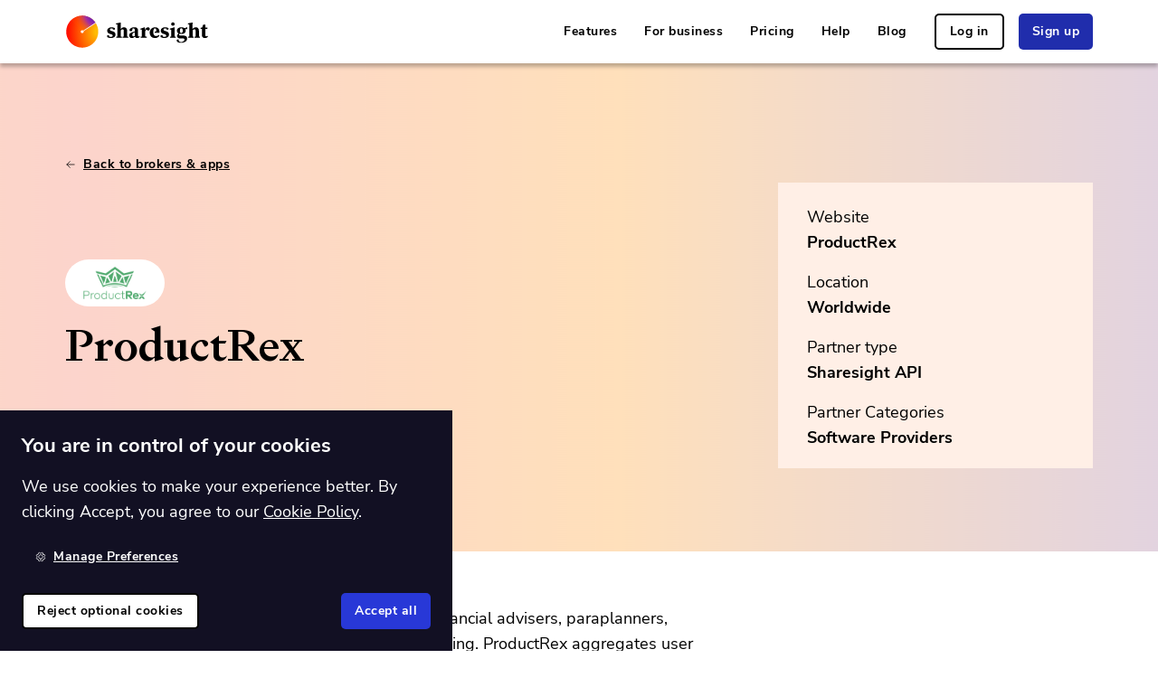

--- FILE ---
content_type: text/html
request_url: https://www.sharesight.com/partners/productrex/
body_size: 21302
content:
<!DOCTYPE html><html lang="en"><head><meta charSet="utf-8"/><meta http-equiv="x-ua-compatible" content="ie=edge"/><meta name="viewport" content="width=device-width, initial-scale=1, shrink-to-fit=no"/><meta name="generator" content="Gatsby 5.14.0"/><meta data-react-helmet="true" name="viewport" content="width=device-width, initial-scale=1"/><meta data-react-helmet="true" name="robots" content="Index, Follow"/><meta data-react-helmet="true" name="msvalidate.01" content="D71EF5876D9C5F2034E74AC314553CA3"/><meta data-react-helmet="true" name="facebook-domain-verification" content="faljgfs5wx7lvxx4lwlc3516vohui3"/><meta data-react-helmet="true" name="theme-color" content="#202dac"/><meta data-react-helmet="true" name="application-name" content="Sharesight"/><meta data-react-helmet="true" name="description" content="ProductRex is a free product research solution for financial advisers, paraplanners, and anyone in finacial planning."/><meta data-react-helmet="true" name="referrer" content="strict-origin"/><meta data-react-helmet="true" property="fb:app_id" content="1028405463915894"/><meta data-react-helmet="true" property="og:site_name" content="Sharesight"/><meta data-react-helmet="true" property="og:title" content="ProductRex | Sharesight"/><meta data-react-helmet="true" property="og:description" content="ProductRex is a free product research solution for financial advisers, paraplanners, and anyone in finacial planning."/><meta data-react-helmet="true" property="og:type" content="website"/><meta data-react-helmet="true" property="og:url" content="https://www.sharesight.com/partners/productrex/"/><meta data-react-helmet="true" property="og:locale" content="en"/><meta data-react-helmet="true" property="og:image" content="https://www.sharesight.com/static/14aedd2918a0f5f74197d8d70b1051a7/social-image.png"/><meta data-react-helmet="true" property="og:image:width" content="1200"/><meta data-react-helmet="true" property="og:image:height" content="630"/><meta data-react-helmet="true" property="og:image:type" content="image/png"/><meta data-react-helmet="true" property="og:locale:alternate" content="en_AU"/><meta data-react-helmet="true" property="og:locale:alternate" content="en_CA"/><meta data-react-helmet="true" property="og:locale:alternate" content="en_NZ"/><meta data-react-helmet="true" property="og:locale:alternate" content="en_GB"/><meta data-react-helmet="true" property="og:locale:alternate" content="en_US"/><meta data-react-helmet="true" property="og:locale:alternate" content="en_EU"/><meta data-react-helmet="true" name="twitter:card" content="summary_large_image"/><meta data-react-helmet="true" name="twitter:image" content="https://www.sharesight.com/static/14aedd2918a0f5f74197d8d70b1051a7/social-image.png"/><meta data-react-helmet="true" name="twitter:site" content="@sharesight"/><meta data-react-helmet="true" name="twitter:site:id" content="109123696"/><meta name="theme-color" content="#FFC21A"/><style data-href="/styles.5a9b24286bbad629f6bd.css" data-identity="gatsby-global-css">.rc-tooltip.rc-tooltip-zoom-appear,.rc-tooltip.rc-tooltip-zoom-enter{opacity:0}.rc-tooltip.rc-tooltip-zoom-enter,.rc-tooltip.rc-tooltip-zoom-leave{display:block}.rc-tooltip-zoom-appear,.rc-tooltip-zoom-enter{animation-duration:.3s;animation-fill-mode:both;animation-play-state:paused;animation-timing-function:cubic-bezier(.18,.89,.32,1.28);opacity:0}.rc-tooltip-zoom-leave{animation-duration:.3s;animation-fill-mode:both;animation-play-state:paused;animation-timing-function:cubic-bezier(.6,-.3,.74,.05)}.rc-tooltip-zoom-appear.rc-tooltip-zoom-appear-active,.rc-tooltip-zoom-enter.rc-tooltip-zoom-enter-active{animation-name:rcToolTipZoomIn;animation-play-state:running}.rc-tooltip-zoom-leave.rc-tooltip-zoom-leave-active{animation-name:rcToolTipZoomOut;animation-play-state:running}@keyframes rcToolTipZoomIn{0%{opacity:0;transform:scale(0);transform-origin:50% 50%}to{opacity:1;transform:scale(1);transform-origin:50% 50%}}@keyframes rcToolTipZoomOut{0%{opacity:1;transform:scale(1);transform-origin:50% 50%}to{opacity:0;transform:scale(0);transform-origin:50% 50%}}.rc-tooltip{background-color:rgba(0,0,0,.05);display:block;font-size:12px;line-height:1.5;opacity:.9;padding:1px;position:absolute;visibility:visible;z-index:1070}.rc-tooltip-hidden{display:none}.rc-tooltip-inner{background-color:#fff;border:1px solid #b1b1b1;border-radius:3px;color:#333;min-height:34px;padding:8px 10px;text-align:left;text-decoration:none}.rc-tooltip-arrow,.rc-tooltip-arrow-inner{border-color:transparent;border-style:solid;height:0;position:absolute;width:0}.rc-tooltip-placement-top .rc-tooltip-arrow,.rc-tooltip-placement-topLeft .rc-tooltip-arrow,.rc-tooltip-placement-topRight .rc-tooltip-arrow{border-top-color:#b1b1b1;border-width:6px 6px 0;margin-left:-6px;transform:translate(-50%,5px)}.rc-tooltip-placement-top .rc-tooltip-arrow-inner,.rc-tooltip-placement-topLeft .rc-tooltip-arrow-inner,.rc-tooltip-placement-topRight .rc-tooltip-arrow-inner{border-top-color:#fff;border-width:6px 6px 0;bottom:1px;margin-left:-6px}.rc-tooltip-placement-top .rc-tooltip-arrow{left:50%}.rc-tooltip-placement-topLeft .rc-tooltip-arrow{left:15%}.rc-tooltip-placement-topRight .rc-tooltip-arrow{right:15%}.rc-tooltip-placement-right .rc-tooltip-arrow,.rc-tooltip-placement-rightBottom .rc-tooltip-arrow,.rc-tooltip-placement-rightTop .rc-tooltip-arrow{border-right-color:#b1b1b1;border-width:6px 6px 6px 0;left:-5px;margin-top:-6px;transform:translateX(calc(-100% + 1px))}.rc-tooltip-placement-right .rc-tooltip-arrow-inner,.rc-tooltip-placement-rightBottom .rc-tooltip-arrow-inner,.rc-tooltip-placement-rightTop .rc-tooltip-arrow-inner{border-right-color:#fff;border-width:6px 6px 6px 0;left:1px;margin-top:-6px}.rc-tooltip-placement-right .rc-tooltip-arrow{top:50%}.rc-tooltip-placement-rightTop .rc-tooltip-arrow{margin-top:0;top:15%}.rc-tooltip-placement-rightBottom .rc-tooltip-arrow{bottom:15%}.rc-tooltip-placement-left .rc-tooltip-arrow,.rc-tooltip-placement-leftBottom .rc-tooltip-arrow,.rc-tooltip-placement-leftTop .rc-tooltip-arrow{border-left-color:#b1b1b1;border-width:6px 0 6px 6px;margin-top:-6px;right:-5px;transform:translateX(calc(100% - 1px))}.rc-tooltip-placement-left .rc-tooltip-arrow-inner,.rc-tooltip-placement-leftBottom .rc-tooltip-arrow-inner,.rc-tooltip-placement-leftTop .rc-tooltip-arrow-inner{border-left-color:#fff;border-width:6px 0 6px 6px;margin-top:-6px;right:1px}.rc-tooltip-placement-left .rc-tooltip-arrow{top:50%}.rc-tooltip-placement-leftTop .rc-tooltip-arrow{margin-top:0;top:15%}.rc-tooltip-placement-leftBottom .rc-tooltip-arrow{bottom:15%}.rc-tooltip-placement-bottom .rc-tooltip-arrow,.rc-tooltip-placement-bottomLeft .rc-tooltip-arrow,.rc-tooltip-placement-bottomRight .rc-tooltip-arrow{border-bottom-color:#b1b1b1;border-width:0 6px 6px;margin-left:-6px;transform:translate(-50%,-5px)}.rc-tooltip-placement-bottom .rc-tooltip-arrow-inner,.rc-tooltip-placement-bottomLeft .rc-tooltip-arrow-inner,.rc-tooltip-placement-bottomRight .rc-tooltip-arrow-inner{border-bottom-color:#fff;border-width:0 6px 6px;margin-left:-6px;top:1px}.rc-tooltip-placement-bottom .rc-tooltip-arrow{left:50%}.rc-tooltip-placement-bottomLeft .rc-tooltip-arrow{left:15%}.rc-tooltip-placement-bottomRight .rc-tooltip-arrow{right:15%}</style><title data-react-helmet="true">ProductRex | Sharesight</title><link data-react-helmet="true" rel="alternate" hrefLang="en" href="https://www.sharesight.com/partners/productrex/"/><link data-react-helmet="true" rel="alternate" hrefLang="en-nl" href="https://www.sharesight.com/eu/partners/productrex/"/><link data-react-helmet="true" rel="alternate" hrefLang="en-pt" href="https://www.sharesight.com/eu/partners/productrex/"/><link data-react-helmet="true" rel="alternate" hrefLang="en-it" href="https://www.sharesight.com/eu/partners/productrex/"/><link data-react-helmet="true" rel="alternate" hrefLang="en-ie" href="https://www.sharesight.com/eu/partners/productrex/"/><link data-react-helmet="true" rel="alternate" hrefLang="en-es" href="https://www.sharesight.com/eu/partners/productrex/"/><link data-react-helmet="true" rel="alternate" hrefLang="en-be" href="https://www.sharesight.com/eu/partners/productrex/"/><link data-react-helmet="true" rel="alternate" hrefLang="en-de" href="https://www.sharesight.com/eu/partners/productrex/"/><link data-react-helmet="true" rel="alternate" hrefLang="en-fr" href="https://www.sharesight.com/eu/partners/productrex/"/><link data-react-helmet="true" rel="alternate" hrefLang="en-at" href="https://www.sharesight.com/eu/partners/productrex/"/><link data-react-helmet="true" rel="alternate" hrefLang="en-mt" href="https://www.sharesight.com/eu/partners/productrex/"/><link data-react-helmet="true" rel="alternate" hrefLang="en-lu" href="https://www.sharesight.com/eu/partners/productrex/"/><link data-react-helmet="true" rel="alternate" hrefLang="en-cy" href="https://www.sharesight.com/eu/partners/productrex/"/><link data-react-helmet="true" rel="alternate" hrefLang="en-fi" href="https://www.sharesight.com/eu/partners/productrex/"/><link data-react-helmet="true" rel="alternate" hrefLang="en-ee" href="https://www.sharesight.com/eu/partners/productrex/"/><link data-react-helmet="true" rel="alternate" hrefLang="en-sk" href="https://www.sharesight.com/eu/partners/productrex/"/><link data-react-helmet="true" rel="alternate" hrefLang="en-gr" href="https://www.sharesight.com/eu/partners/productrex/"/><link data-react-helmet="true" rel="alternate" hrefLang="en-si" href="https://www.sharesight.com/eu/partners/productrex/"/><link data-react-helmet="true" rel="alternate" hrefLang="en-hr" href="https://www.sharesight.com/eu/partners/productrex/"/><link data-react-helmet="true" rel="alternate" hrefLang="en-lv" href="https://www.sharesight.com/eu/partners/productrex/"/><link data-react-helmet="true" rel="alternate" hrefLang="en-lt" href="https://www.sharesight.com/eu/partners/productrex/"/><link data-react-helmet="true" rel="alternate" hrefLang="en-cz" href="https://www.sharesight.com/eu/partners/productrex/"/><link data-react-helmet="true" rel="alternate" hrefLang="en-dk" href="https://www.sharesight.com/eu/partners/productrex/"/><link data-react-helmet="true" rel="alternate" hrefLang="en-ro" href="https://www.sharesight.com/eu/partners/productrex/"/><link data-react-helmet="true" rel="alternate" hrefLang="en-bg" href="https://www.sharesight.com/eu/partners/productrex/"/><link data-react-helmet="true" rel="alternate" hrefLang="en-hu" href="https://www.sharesight.com/eu/partners/productrex/"/><link data-react-helmet="true" rel="alternate" hrefLang="en-pl" href="https://www.sharesight.com/eu/partners/productrex/"/><link data-react-helmet="true" rel="alternate" hrefLang="en-se" href="https://www.sharesight.com/eu/partners/productrex/"/><link data-react-helmet="true" rel="alternate" hrefLang="en-au" href="https://www.sharesight.com/au/partners/productrex/"/><link data-react-helmet="true" rel="alternate" hrefLang="en-ca" href="https://www.sharesight.com/ca/partners/productrex/"/><link data-react-helmet="true" rel="alternate" hrefLang="en-nz" href="https://www.sharesight.com/nz/partners/productrex/"/><link data-react-helmet="true" rel="alternate" hrefLang="en-gb" href="https://www.sharesight.com/uk/partners/productrex/"/><link data-react-helmet="true" rel="alternate" hrefLang="en-us" href="https://www.sharesight.com/us/partners/productrex/"/><link data-react-helmet="true" rel="alternate" hrefLang="x-default" href="https://www.sharesight.com/partners/productrex/"/><link data-react-helmet="true" rel="alternate" href="https://www.sharesight.com/blog/feed.xml" type="application/rss+xml" title="Sharesight RSS Feed"/><link data-react-helmet="true" rel="canonical" href="https://www.sharesight.com/partners/productrex/"/><style data-styled="" data-styled-version="5.3.11">.jtnIUq{padding-top:0px;padding-right:0px;padding-bottom:0px;padding-left:0px;margin-top:0px;margin-right:8px;margin-bottom:0px;margin-left:0px;width:12px;height:12px;}/*!sc*/
data-styled.g1[id="Boxstyled__Box-sc-4rjoav-0"]{content:"jtnIUq,"}/*!sc*/
.dhxVdE{display:-webkit-box;display:-webkit-flex;display:-ms-flexbox;display:flex;-webkit-flex-direction:row;-ms-flex-direction:row;flex-direction:row;-webkit-box-pack:center;-webkit-justify-content:center;-ms-flex-pack:center;justify-content:center;-webkit-align-items:center;-webkit-box-align:center;-ms-flex-align:center;align-items:center;-webkit-flex-wrap:nowrap;-ms-flex-wrap:nowrap;flex-wrap:nowrap;height:inherit;}/*!sc*/
data-styled.g2[id="FlexContainerstyled__FlexContainer-sc-1ol5ce3-0"]{content:"dhxVdE,"}/*!sc*/
.iwNtaE{-webkit-appearance:none;-moz-appearance:none;appearance:none;-webkit-text-decoration:none;text-decoration:none;border:0 solid transparent;white-space:nowrap;position:relative;display:-webkit-inline-box;display:-webkit-inline-flex;display:-ms-inline-flexbox;display:inline-flex;-webkit-align-items:center;-webkit-box-align:center;-ms-flex-align:center;align-items:center;-webkit-flex-wrap:nowrap;-ms-flex-wrap:nowrap;flex-wrap:nowrap;-webkit-transition-property:color,background-color,border-color;transition-property:color,background-color,border-color;-webkit-transition:all 250ms;transition:all 250ms;font-weight:700;-webkit-letter-spacing:0.05rem;-moz-letter-spacing:0.05rem;-ms-letter-spacing:0.05rem;letter-spacing:0.05rem;height:4rem;line-height:4rem;font-size:1.4rem;padding:0 1.5rem;border-radius:0.5rem;cursor:pointer;background-color:#202dac;color:#fff;background-color:transparent;color:#000;border:none;-webkit-text-decoration:underline;text-decoration:underline;text-underline-offset:2px;-webkit-text-decoration-thickness:1px;text-decoration-thickness:1px;-webkit-transition:text-decoration-offset 300ms,text-decoration-thickness 300ms;transition:text-decoration-offset 300ms,text-decoration-thickness 300ms;}/*!sc*/
.iwNtaE:hover,.iwNtaE:focus,.iwNtaE:focus-within{background-color:#1a258c;color:#fff;}/*!sc*/
.iwNtaE:hover,.iwNtaE:focus,.iwNtaE:focus-within{text-underline-offset:1px;-webkit-text-decoration-thickness:2px;text-decoration-thickness:2px;}/*!sc*/
.iwNtaE:hover,.iwNtaE:focus,.iwNtaE:focus-within{background-color:transparent;color:#5360df;border:none;}/*!sc*/
.iwNtaE:active{background-color:transparent;color:#2433c2;border:none;}/*!sc*/
.bGfINk{-webkit-appearance:none;-moz-appearance:none;appearance:none;-webkit-text-decoration:none;text-decoration:none;border:0 solid transparent;white-space:nowrap;position:relative;display:-webkit-inline-box;display:-webkit-inline-flex;display:-ms-inline-flexbox;display:inline-flex;-webkit-align-items:center;-webkit-box-align:center;-ms-flex-align:center;align-items:center;-webkit-flex-wrap:nowrap;-ms-flex-wrap:nowrap;flex-wrap:nowrap;-webkit-transition-property:color,background-color,border-color;transition-property:color,background-color,border-color;-webkit-transition:all 250ms;transition:all 250ms;font-weight:700;-webkit-letter-spacing:0.05rem;-moz-letter-spacing:0.05rem;-ms-letter-spacing:0.05rem;letter-spacing:0.05rem;height:4rem;line-height:4rem;font-size:1.4rem;padding:0 1.5rem;border-radius:0.5rem;cursor:pointer;background-color:#202dac;color:#fff;border:2px solid #000;background-color:transparent;color:#000;border:2px solid #000;}/*!sc*/
.bGfINk:hover,.bGfINk:focus,.bGfINk:focus-within{background-color:#1a258c;color:#fff;}/*!sc*/
.bGfINk:hover,.bGfINk:focus,.bGfINk:focus-within{background-color:#000;color:#fff;border:2px solid #000;}/*!sc*/
.bGfINk:active{background-color:#9c96cf;color:#fff;border:2px solid #9f9fac;}/*!sc*/
.iugquD{-webkit-appearance:none;-moz-appearance:none;appearance:none;-webkit-text-decoration:none;text-decoration:none;border:0 solid transparent;white-space:nowrap;position:relative;display:-webkit-inline-box;display:-webkit-inline-flex;display:-ms-inline-flexbox;display:inline-flex;-webkit-align-items:center;-webkit-box-align:center;-ms-flex-align:center;align-items:center;-webkit-flex-wrap:nowrap;-ms-flex-wrap:nowrap;flex-wrap:nowrap;-webkit-transition-property:color,background-color,border-color;transition-property:color,background-color,border-color;-webkit-transition:all 250ms;transition:all 250ms;font-weight:700;-webkit-letter-spacing:0.05rem;-moz-letter-spacing:0.05rem;-ms-letter-spacing:0.05rem;letter-spacing:0.05rem;height:4rem;line-height:4rem;font-size:1.4rem;padding:0 1.5rem;border-radius:0.5rem;cursor:pointer;background-color:#202dac;color:#fff;background-color:#202dac;color:#fff;border:none;}/*!sc*/
.iugquD:hover,.iugquD:focus,.iugquD:focus-within{background-color:#1a258c;color:#fff;}/*!sc*/
.iugquD:hover,.iugquD:focus,.iugquD:focus-within{background-color:#a9b0ef;color:#fff;border:none;}/*!sc*/
.iugquD:active{background-color:#141c6c;color:#fff;border:none;}/*!sc*/
.efiwim{-webkit-appearance:none;-moz-appearance:none;appearance:none;-webkit-text-decoration:none;text-decoration:none;border:0 solid transparent;white-space:nowrap;position:relative;display:-webkit-inline-box;display:-webkit-inline-flex;display:-ms-inline-flexbox;display:inline-flex;-webkit-align-items:center;-webkit-box-align:center;-ms-flex-align:center;align-items:center;-webkit-flex-wrap:nowrap;-ms-flex-wrap:nowrap;flex-wrap:nowrap;-webkit-transition-property:color,background-color,border-color;transition-property:color,background-color,border-color;-webkit-transition:all 250ms;transition:all 250ms;font-weight:700;-webkit-letter-spacing:0.05rem;-moz-letter-spacing:0.05rem;-ms-letter-spacing:0.05rem;letter-spacing:0.05rem;height:4rem;line-height:4rem;font-size:1.4rem;padding:0 1.5rem;border-radius:0.5rem;cursor:pointer;background-color:#202dac;color:#fff;background-color:transparent;color:#fff;border:none;-webkit-text-decoration:underline;text-decoration:underline;text-underline-offset:2px;-webkit-text-decoration-thickness:1px;text-decoration-thickness:1px;-webkit-transition:text-decoration-offset 300ms,text-decoration-thickness 300ms;transition:text-decoration-offset 300ms,text-decoration-thickness 300ms;}/*!sc*/
.efiwim:hover,.efiwim:focus,.efiwim:focus-within{background-color:#1a258c;color:#fff;}/*!sc*/
.efiwim:hover,.efiwim:focus,.efiwim:focus-within{text-underline-offset:1px;-webkit-text-decoration-thickness:2px;text-decoration-thickness:2px;}/*!sc*/
.efiwim:hover,.efiwim:focus,.efiwim:focus-within{background-color:transparent;color:#7e88e7;border:none;}/*!sc*/
.efiwim:active{background-color:transparent;color:#bfc3f3;border:none;}/*!sc*/
.disoFz{-webkit-appearance:none;-moz-appearance:none;appearance:none;-webkit-text-decoration:none;text-decoration:none;border:0 solid transparent;white-space:nowrap;position:relative;display:-webkit-inline-box;display:-webkit-inline-flex;display:-ms-inline-flexbox;display:inline-flex;-webkit-align-items:center;-webkit-box-align:center;-ms-flex-align:center;align-items:center;-webkit-flex-wrap:nowrap;-ms-flex-wrap:nowrap;flex-wrap:nowrap;-webkit-transition-property:color,background-color,border-color;transition-property:color,background-color,border-color;-webkit-transition:all 250ms;transition:all 250ms;font-weight:700;-webkit-letter-spacing:0.05rem;-moz-letter-spacing:0.05rem;-ms-letter-spacing:0.05rem;letter-spacing:0.05rem;height:4rem;line-height:4rem;font-size:1.4rem;padding:0 1.5rem;border-radius:0.5rem;background:transparent;color:#fff;}/*!sc*/
data-styled.g3[id="Buttonstyled__Button-sc-1efe2wy-0"]{content:"iwNtaE,bGfINk,iugquD,efiwim,disoFz,"}/*!sc*/
.kiqPYA{display:-webkit-box;display:-webkit-flex;display:-ms-flexbox;display:flex;max-width:-webkit-fit-content;max-width:-moz-fit-content;max-width:fit-content;-webkit-box-pack:center;-webkit-justify-content:center;-ms-flex-pack:center;justify-content:center;-webkit-align-items:center;-webkit-box-align:center;-ms-flex-align:center;align-items:center;opacity:0.7;-webkit-transition:250ms opacity;transition:250ms opacity;will-change:opacity;}/*!sc*/
.kiqPYA svg,.kiqPYA img{max-height:30px;}/*!sc*/
.kiqPYA:hover,.kiqPYA:focus,.kiqPYA:focus-within{opacity:1;}/*!sc*/
data-styled.g7[id="SocialLink__StyledSocialLink-sc-1elvylp-0"]{content:"kiqPYA,"}/*!sc*/
.jYwnHW{background-color:#fff;color:#000;}/*!sc*/
.jYwnHW:is(:nth-of-type(even)){background-color:#fff;color:#000;}/*!sc*/
.daYVbq{background:transparent;}/*!sc*/
.daYVbq:is(:nth-of-type(even)){background:transparent;}/*!sc*/
.cUhvwm{background-color:#ffefe6;color:#000;}/*!sc*/
.cUhvwm:is(:nth-of-type(even)){background-color:#ffefe6;color:#000;}/*!sc*/
.eXEZPr{background-color:#fff;color:#000;}/*!sc*/
.eXEZPr:is(:nth-of-type(even)){background-color:#f8f8fa;color:#000;}/*!sc*/
.frFzZi{background-color:#000;color:#fff;}/*!sc*/
.frFzZi:is(:nth-of-type(even)){background-color:#000;color:#fff;}/*!sc*/
data-styled.g12[id="Containerstyled__ContainerBackground-sc-1qexvgi-0"]{content:"jYwnHW,daYVbq,cUhvwm,eXEZPr,frFzZi,"}/*!sc*/
.ePhEqB{position:relative;max-width:1200px;width:100%;margin:0 auto;}/*!sc*/
.ePhEqB > *:last-child{margin-bottom:0;}/*!sc*/
.hziYse{position:relative;max-width:1200px;width:100%;margin:0 auto;padding:92px;padding-left:32px;padding-right:32px;}/*!sc*/
@media (max-width:767.98px){.hziYse{padding-left:16px;padding-right:16px;}}/*!sc*/
@media (max-width:767.98px){.hziYse{padding-top:32px;padding-bottom:32px;}}/*!sc*/
.hziYse > *:last-child{margin-bottom:0;}/*!sc*/
.kIJfLT{position:relative;max-width:1200px;width:100%;margin:0 auto;gap:92px;-webkit-align-items:center;-webkit-box-align:center;-ms-flex-align:center;align-items:center;overflow-x:hidden;display:grid;grid-auto-flow:column;-webkit-box-pack:justify;-webkit-justify-content:space-between;-ms-flex-pack:justify;justify-content:space-between;grid-auto-flow:unset;grid-template-columns:repeat(auto-fit,minmax(180px,1fr));}/*!sc*/
@media (max-width:991.98px){.kIJfLT{gap:calc(92px * 0.6667);}}/*!sc*/
@media (max-width:767.98px){.kIJfLT{gap:calc(92px * 0.5);}}/*!sc*/
@media (max-width:575.98px){.kIJfLT{gap:calc(92px * 0.3333);}}/*!sc*/
@media (max-width:991.98px){.kIJfLT{grid-template-columns:repeat(auto-fit,minmax(150px,1fr));}}/*!sc*/
@media (max-width:767.98px){.kIJfLT{grid-template-columns:1fr;grid-auto-flow:row;}}/*!sc*/
.kIJfLT > *:last-child{margin-bottom:0;}/*!sc*/
.kygWM{position:relative;max-width:1200px;width:100%;margin:0 auto;padding:24px;padding-left:32px;padding-right:32px;padding-bottom:4px;gap:48px;-webkit-align-items:center;-webkit-box-align:center;-ms-flex-align:center;align-items:center;overflow-x:hidden;display:grid;grid-auto-flow:column;-webkit-box-pack:justify;-webkit-justify-content:space-between;-ms-flex-pack:justify;justify-content:space-between;grid-auto-flow:unset;grid-template-columns:repeat(auto-fit,minmax(180px,1fr));}/*!sc*/
@media (max-width:767.98px){.kygWM{padding-left:16px;padding-right:16px;}}/*!sc*/
@media (max-width:991.98px){.kygWM{gap:calc(48px * 0.6667);}}/*!sc*/
@media (max-width:767.98px){.kygWM{gap:calc(48px * 0.5);}}/*!sc*/
@media (max-width:575.98px){.kygWM{gap:calc(48px * 0.3333);}}/*!sc*/
@media (max-width:991.98px){.kygWM{grid-template-columns:repeat(auto-fit,minmax(150px,1fr));}}/*!sc*/
@media (max-width:767.98px){.kygWM{grid-template-columns:1fr;grid-auto-flow:row;}}/*!sc*/
.kygWM > *:last-child{margin-bottom:0;}/*!sc*/
.ksfjdD{position:relative;max-width:1200px;width:100%;margin:0 auto;padding:48px;padding-left:32px;padding-right:32px;padding-bottom:92px;}/*!sc*/
@media (max-width:767.98px){.ksfjdD{padding-left:16px;padding-right:16px;}}/*!sc*/
.ksfjdD > *:last-child{margin-bottom:0;}/*!sc*/
.jePDzd{position:relative;max-width:1200px;width:100%;margin:0 auto;padding:92px;padding-left:32px;padding-right:32px;gap:32px;-webkit-align-items:flex-start;-webkit-box-align:flex-start;-ms-flex-align:flex-start;align-items:flex-start;overflow-x:hidden;display:grid;grid-auto-flow:column;-webkit-box-pack:justify;-webkit-justify-content:space-between;-ms-flex-pack:justify;justify-content:space-between;grid-auto-flow:unset;grid-template-columns:repeat(auto-fit,minmax(180px,1fr));}/*!sc*/
@media (max-width:767.98px){.jePDzd{padding-left:16px;padding-right:16px;}}/*!sc*/
@media (max-width:767.98px){.jePDzd{padding-top:32px;padding-bottom:32px;}}/*!sc*/
@media (max-width:991.98px){.jePDzd{gap:calc(32px * 0.6667);}}/*!sc*/
@media (max-width:767.98px){.jePDzd{gap:calc(32px * 0.5);}}/*!sc*/
@media (max-width:575.98px){.jePDzd{gap:calc(32px * 0.3333);}}/*!sc*/
@media (max-width:991.98px){.jePDzd{grid-template-columns:repeat(auto-fit,minmax(150px,1fr));}}/*!sc*/
@media (max-width:767.98px){.jePDzd{grid-template-columns:1fr;grid-auto-flow:row;}}/*!sc*/
.jePDzd > *:last-child{margin-bottom:0;}/*!sc*/
.kdaFBN{position:relative;max-width:1200px;width:100%;margin:0 auto;padding:16px;padding-left:32px;padding-right:32px;}/*!sc*/
@media (max-width:767.98px){.kdaFBN{padding-left:16px;padding-right:16px;}}/*!sc*/
.kdaFBN > *:last-child{margin-bottom:0;}/*!sc*/
.Cyewi{position:relative;max-width:1200px;width:100%;margin:0 auto;padding:4px;padding-left:32px;padding-right:32px;}/*!sc*/
@media (max-width:767.98px){.Cyewi{padding-left:16px;padding-right:16px;}}/*!sc*/
.Cyewi > *:last-child{margin-bottom:0;}/*!sc*/
data-styled.g13[id="Containerstyled__ContainerInner-sc-1qexvgi-1"]{content:"ePhEqB,hziYse,kIJfLT,kygWM,ksfjdD,jePDzd,kdaFBN,Cyewi,"}/*!sc*/
@font-face{font-family:'Signifier';src:url(/fonts/Signifier-Medium.woff2);font-display:swap;}/*!sc*/
@font-face{font-family:'Nunito Sans';src:url(/fonts/NunitoSans-Regular.woff2);font-display:swap;font-weight:normal;}/*!sc*/
@font-face{font-family:'Nunito Sans';src:url(/fonts/nunito-sans.bold.woff2);font-display:swap;font-weight:bold;}/*!sc*/
html{line-height:1.15;-webkit-text-size-adjust:100%;}/*!sc*/
body{margin:0;}/*!sc*/
main{display:block;}/*!sc*/
h1{font-size:2em;margin:0.67em 0;}/*!sc*/
hr{box-sizing:content-box;height:0;overflow:visible;}/*!sc*/
pre{font-family:monospace,monospace;font-size:1em;}/*!sc*/
a{background-color:transparent;}/*!sc*/
abbr[title]{border-bottom:none;-webkit-text-decoration:underline;text-decoration:underline;-webkit-text-decoration:underline dotted;text-decoration:underline dotted;}/*!sc*/
b,strong{font-weight:bolder;}/*!sc*/
code,kbd,samp{font-family:monospace,monospace;font-size:1em;}/*!sc*/
small{font-size:80%;}/*!sc*/
sub,sup{font-size:75%;line-height:0;position:relative;vertical-align:baseline;}/*!sc*/
sub{bottom:-0.25em;}/*!sc*/
sup{top:-0.5em;}/*!sc*/
img{border-style:none;}/*!sc*/
button,input,optgroup,select,textarea{font-family:inherit;font-size:100%;line-height:1.15;margin:0;}/*!sc*/
button,input{overflow:visible;}/*!sc*/
button,select{text-transform:none;}/*!sc*/
button,[type="button"],[type="reset"],[type="submit"]{-webkit-appearance:button;}/*!sc*/
button::-moz-focus-inner,[type="button"]::-moz-focus-inner,[type="reset"]::-moz-focus-inner,[type="submit"]::-moz-focus-inner{border-style:none;padding:0;}/*!sc*/
button:-moz-focusring,[type="button"]:-moz-focusring,[type="reset"]:-moz-focusring,[type="submit"]:-moz-focusring{outline:1px dotted ButtonText;}/*!sc*/
fieldset{padding:0.35em 0.75em 0.625em;}/*!sc*/
legend{box-sizing:border-box;color:inherit;display:table;max-width:100%;padding:0;white-space:normal;}/*!sc*/
progress{vertical-align:baseline;}/*!sc*/
textarea{overflow:auto;}/*!sc*/
[type="checkbox"],[type="radio"]{box-sizing:border-box;padding:0;}/*!sc*/
[type="number"]::-webkit-inner-spin-button,[type="number"]::-webkit-outer-spin-button{height:auto;}/*!sc*/
[type="search"]{-webkit-appearance:textfield;outline-offset:-2px;}/*!sc*/
[type="search"]::-webkit-search-decoration{-webkit-appearance:none;}/*!sc*/
::-webkit-file-upload-button{-webkit-appearance:button;font:inherit;}/*!sc*/
details{display:block;}/*!sc*/
summary{display:list-item;}/*!sc*/
template{display:none;}/*!sc*/
[hidden]{display:none;}/*!sc*/
*,::before,::after{box-sizing:inherit;}/*!sc*/
html{font-size:62.5%;-webkit-font-smoothing:antialiased;font-family:'Nunito Sans','Helvetica',sans-serif;-webkit-font-smoothing:antialiased;}/*!sc*/
html,body{box-sizing:border-box;height:auto;width:auto;min-width:100%;min-height:100%;margin:0;padding:0;}/*!sc*/
body{color:#000;font-weight:500;font-size:1.8rem;}/*!sc*/
@media (max-width:767.98px){body{font-size:1.4rem;}}/*!sc*/
h1,h2,h3,h4,h5,h6{margin:0;margin-bottom:16px;font-weight:500;}/*!sc*/
h1,h2,h3{font-family:Signifier;margin-bottom:32px;}/*!sc*/
h4,h5,h6{font-family:Nunito Sans;}/*!sc*/
h1{font-size:5rem;line-height:6.2rem;}/*!sc*/
h2{font-size:3.6rem;line-height:4.8rem;}/*!sc*/
h3{font-size:2.6rem;line-height:3.8rem;}/*!sc*/
h4{font-weight:900;font-size:2.2rem;line-height:3rem;}/*!sc*/
h5{font-weight:900;font-size:1.6rem;line-height:2.2rem;}/*!sc*/
h6{font-weight:500;font-size:1.8rem;line-height:2.8rem;}/*!sc*/
p{font-size:1.8rem;line-height:2.8rem;font-weight:500;margin:0;margin-bottom:16px;}/*!sc*/
a{color:#202dac;-webkit-text-decoration:underline;text-decoration:underline;text-underline-offset:2px;-webkit-transition:text-decoration-offset 300ms,text-decoration-thickness 300ms;transition:text-decoration-offset 300ms,text-decoration-thickness 300ms;background-color:transparent;color:#000;border:none;-webkit-text-decoration:underline;text-decoration:underline;text-underline-offset:2px;-webkit-text-decoration-thickness:1px;text-decoration-thickness:1px;-webkit-transition:text-decoration-offset 300ms,text-decoration-thickness 300ms;transition:text-decoration-offset 300ms,text-decoration-thickness 300ms;}/*!sc*/
a:hover,a:focus,a:focus-within{text-underline-offset:1px;-webkit-text-decoration-thickness:2px;text-decoration-thickness:2px;color:#202dac;-webkit-transition:color 250ms;transition:color 250ms;}/*!sc*/
a:hover,a:focus,a:focus-within{text-underline-offset:1px;-webkit-text-decoration-thickness:2px;text-decoration-thickness:2px;}/*!sc*/
a:hover,a:focus,a:focus-within{background-color:transparent;color:#5360df;border:none;}/*!sc*/
a:active{background-color:transparent;color:#2433c2;border:none;}/*!sc*/
a svg{vertical-align:middle;}/*!sc*/
@media (max-width:767.98px){h1{font-size:3.6rem;line-height:4.8rem;}h2{font-size:2.6rem;line-height:3.8rem;}h3{font-size:2.2rem;line-height:3rem;}h4{font-weight:900;font-size:1.6rem;line-height:2.2rem;}h5{font-weight:500;font-size:1.8rem;line-height:2.8rem;}h6{font-weight:500;font-size:1.6rem;line-height:2.2rem;}p{font-size:1.4rem;line-height:2.2rem;}}/*!sc*/
.rc-tooltip-arrow{border:none;height:9px;width:9px;background-color:white;box-shadow:0px 4px 4px rgba(0,0,0,0.25);}/*!sc*/
.rc-tooltip-placement-top .rc-tooltip-arrow{-webkit-transform:scale(0.8,1.3) rotate(45deg);-ms-transform:scale(0.8,1.3) rotate(45deg);transform:scale(0.8,1.3) rotate(45deg);}/*!sc*/
.rc-tooltip-placement-bottom .rc-tooltip-arrow{-webkit-transform:scale(0.8,1.3) rotate(45deg);-ms-transform:scale(0.8,1.3) rotate(45deg);transform:scale(0.8,1.3) rotate(45deg);}/*!sc*/
.rc-tooltip-placement-right .rc-tooltip-arrow{-webkit-transform:scale(1.3,0.8) rotate(45deg);-ms-transform:scale(1.3,0.8) rotate(45deg);transform:scale(1.3,0.8) rotate(45deg);}/*!sc*/
.rc-tooltip-placement-left .rc-tooltip-arrow{-webkit-transform:scale(1.3,0.8) rotate(45deg);-ms-transform:scale(1.3,0.8) rotate(45deg);transform:scale(1.3,0.8) rotate(45deg);}/*!sc*/
.rc-tooltip-inner{position:relative;z-index:10;border:none;padding:24px;}/*!sc*/
.rc-tooltip-inner,.rc-tooltip-inner p{font-size:1.4rem;font-weight:500;}/*!sc*/
.rc-tooltip-inner > *:last-child{margin-bottom:0;}/*!sc*/
.rc-tooltip{opacity:1;padding:0;border:none;background-color:#fff;border-radius:0.5rem;box-shadow:0px 4px 4px rgba(0,0,0,0.25);}/*!sc*/
li{line-height:2.8rem;}/*!sc*/
data-styled.g21[id="sc-global-bhDgDN1"]{content:"sc-global-bhDgDN1,"}/*!sc*/
.ieGzTg{height:7rem;list-style-type:none;position:relative;display:-webkit-box;display:-webkit-flex;display:-ms-flexbox;display:flex;-webkit-align-items:center;-webkit-box-align:center;-ms-flex-align:center;align-items:center;}/*!sc*/
.ieGzTg a{-webkit-text-decoration:none;text-decoration:none;}/*!sc*/
data-styled.g24[id="MenuBarItemstyled__MenuBarItem-sc-17ckbzm-0"]{content:"ieGzTg,"}/*!sc*/
.beTvae{display:none;text-align:left;}/*!sc*/
@media (max-width:991.98px){.beTvae{display:-webkit-box;display:-webkit-flex;display:-ms-flexbox;display:flex;}}/*!sc*/
data-styled.g26[id="MenuContainerstyled__MenuContainer-sc-1mekx2v-0"]{content:"beTvae,"}/*!sc*/
.jBYywl{height:auto;padding:16px;}/*!sc*/
data-styled.g27[id="MenuButtonstyled__MenuButton-sc-ljhldf-0"]{content:"jBYywl,"}/*!sc*/
.leOUdI{padding:0;margin:0;display:-webkit-box;display:-webkit-flex;display:-ms-flexbox;display:flex;-webkit-align-items:center;-webkit-box-align:center;-ms-flex-align:center;align-items:center;-webkit-box-pack:end;-webkit-justify-content:flex-end;-ms-flex-pack:end;justify-content:flex-end;}/*!sc*/
@media (max-width:991.98px){.leOUdI{display:none;}}/*!sc*/
data-styled.g28[id="MenuBarstyled__MenuBar-sc-1v2xr2i-0"]{content:"leOUdI,"}/*!sc*/
.bvInEE{position:-webkit-sticky;position:sticky;top:0;z-index:1000;box-shadow:0px 4px 4px rgba(0,0,0,0.25);}/*!sc*/
data-styled.g43[id="HeaderContainerstyled__HeaderContainer-sc-19uikw2-0"]{content:"bvInEE,"}/*!sc*/
.kcnrzN{padding:0px;padding-left:32px;padding-right:32px;height:7rem;-webkit-align-items:center;-webkit-box-align:center;-ms-flex-align:center;align-items:center;display:grid;grid-template-columns:1fr min-content min-content min-content;grid-gap:16px;padding-top:0;padding-bottom:0;}/*!sc*/
@media (max-width:767.98px){.kcnrzN{padding-left:16px;padding-right:16px;}}/*!sc*/
@media (max-width:991.98px){.kcnrzN{grid-template-columns:min-content 1fr min-content min-content;grid-gap:4px;}}/*!sc*/
@media (max-width:575.98px){.kcnrzN{grid-template-columns:min-content 1fr min-content;grid-gap:4px;}}/*!sc*/
data-styled.g44[id="Navstyled__Nav-sc-1rhetcn-0"]{content:"kcnrzN,"}/*!sc*/
.koGrPa{font-size:0;}/*!sc*/
@media (max-width:991.98px){.koGrPa{display:-webkit-box;display:-webkit-flex;display:-ms-flexbox;display:flex;-webkit-box-pack:center;-webkit-justify-content:center;-ms-flex-pack:center;justify-content:center;padding-left:92px;}}/*!sc*/
@media (max-width:575.98px){.koGrPa{padding-left:0;}}/*!sc*/
data-styled.g45[id="Logostyled__LinkContainer-sc-k6f9jo-0"]{content:"koGrPa,"}/*!sc*/
.gqeJqL{display:inline-block;}/*!sc*/
data-styled.g46[id="Logostyled__StyledLink-sc-k6f9jo-1"]{content:"gqeJqL,"}/*!sc*/
.dkPEPV{display:block;padding:1.5rem 0;height:auto;}/*!sc*/
data-styled.g47[id="Logostyled__StyledSvg-sc-k6f9jo-2"]{content:"dkPEPV,"}/*!sc*/
@media (max-width:575.98px){.faJOHl{display:none;}}/*!sc*/
data-styled.g48[id="CTAVisibilitystyled__CTAVisibility-sc-10y6wqj-0"]{content:"faJOHl,"}/*!sc*/
.iQiNfJ{font-size:1.2rem;line-height:5rem;text-align:center;}/*!sc*/
data-styled.g60[id="CopyContainerstyled__CopyContainer-sc-q5fls1-0"]{content:"iQiNfJ,"}/*!sc*/
.jhUyPE{text-align:center;}/*!sc*/
data-styled.g61[id="LocaleContainerstyled__LocaleContainer-sc-18sazul-0"]{content:"jhUyPE,"}/*!sc*/
.cOTTda{color:inherit;font-size:1.4rem;font-weight:500;line-height:2.8rem;height:2.8rem;-webkit-text-decoration:none;text-decoration:none;font-weight:900;-webkit-text-decoration:underline;text-decoration:underline;pointer-events:none;cursor:not-allowed;}/*!sc*/
.lnRvzY{color:inherit;font-size:1.4rem;font-weight:500;line-height:2.8rem;height:2.8rem;-webkit-text-decoration:none;text-decoration:none;}/*!sc*/
data-styled.g62[id="StyledLocaleLinkstyled__StyledLocaleLink-sc-16f4lo-0"]{content:"cOTTda,lnRvzY,"}/*!sc*/
.fQbbtI{text-align:center;}/*!sc*/
data-styled.g63[id="Socialstyled__SocialContainer-sc-gggp9m-0"]{content:"fQbbtI,"}/*!sc*/
.npYET{display:-webkit-box;display:-webkit-flex;display:-ms-flexbox;display:flex;-webkit-box-pack:center;-webkit-justify-content:center;-ms-flex-pack:center;justify-content:center;}/*!sc*/
.npYET > *{margin-right:16px;}/*!sc*/
.npYET > *:last-child{margin-right:0;}/*!sc*/
data-styled.g64[id="Socialstyled__Group-sc-gggp9m-1"]{content:"npYET,"}/*!sc*/
.lgdlte{display:grid;grid-template-areas:'one two';grid-gap:16px;}/*!sc*/
@media (max-width:767.98px){.lgdlte{grid-template-areas:none;}}/*!sc*/
data-styled.g65[id="Socialstyled__GroupsContainer-sc-gggp9m-2"]{content:"lgdlte,"}/*!sc*/
.DCBDU{position:relative;}/*!sc*/
data-styled.g67[id="LinkGroupstyled__Group-sc-jign5l-0"]{content:"DCBDU,"}/*!sc*/
.fCDitt{display:grid;grid-template-columns:repeat(auto-fill,250px);}/*!sc*/
data-styled.g68[id="LinkGroupstyled__Grid-sc-jign5l-1"]{content:"fCDitt,"}/*!sc*/
.jqUtnp{color:inherit;font-size:1.4rem;font-weight:500;line-height:2.8rem;height:2.8rem;display:block;-webkit-text-decoration:underline;text-decoration:underline;opacity:0.85;-webkit-transition:250ms opacity;transition:250ms opacity;font-weight:900;}/*!sc*/
.jqUtnp:hover,.jqUtnp:focus,.jqUtnp:focus-within{opacity:1;}/*!sc*/
.eHpCVz{color:inherit;font-size:1.4rem;font-weight:500;line-height:2.8rem;height:2.8rem;display:block;-webkit-text-decoration:underline;text-decoration:underline;opacity:0.85;-webkit-transition:250ms opacity;transition:250ms opacity;}/*!sc*/
.eHpCVz:hover,.eHpCVz:focus,.eHpCVz:focus-within{opacity:1;}/*!sc*/
data-styled.g69[id="Linkstyled__Link-sc-fa8zee-0"]{content:"jqUtnp,eHpCVz,"}/*!sc*/
.fLbfak{font-size:1.2rem;font-weight:500;}/*!sc*/
data-styled.g70[id="LinkButtonstyled__LinkButton-sc-vae674-0"]{content:"fLbfak,"}/*!sc*/
.ctLREA{margin-top:12px;}/*!sc*/
.ctLREA img{width:100%;}/*!sc*/
@media (max-width:575.98px){.ctLREA{margin-top:0;}}/*!sc*/
data-styled.g78[id="BlogPostContainerstyled__BlogPostContainer-sc-1ffy73j-0"]{content:"ctLREA,"}/*!sc*/
.bSAJQc{display:grid;grid-template-columns:2fr 1fr;grid-template-rows:1fr;gap:92px;grid-template-areas:'. .';-webkit-align-items:center;-webkit-box-align:center;-ms-flex-align:center;align-items:center;}/*!sc*/
@media (max-width:767.98px){.bSAJQc{display:-webkit-box;display:-webkit-flex;display:-ms-flexbox;display:flex;-webkit-flex-direction:column;-ms-flex-direction:column;flex-direction:column;gap:32px;-webkit-align-items:unset;-webkit-box-align:unset;-ms-flex-align:unset;align-items:unset;}}/*!sc*/
data-styled.g79[id="ContainerInnerstyled__ContainerInner-sc-2uj9wt-0"]{content:"bSAJQc,"}/*!sc*/
.grPGmG h1{margin-top:48px;}/*!sc*/
.grPGmG h2{margin-top:48px;}/*!sc*/
.grPGmG h3{margin-top:48px;}/*!sc*/
.grPGmG h4{margin-top:48px;}/*!sc*/
.grPGmG h5{margin-top:48px;}/*!sc*/
.grPGmG h6{margin-top:48px;padding:24px;background-color:#f8f8fa;line-height:1.6;}/*!sc*/
.grPGmG li{padding:4px 0;line-height:2.8rem;}/*!sc*/
.grPGmG table{border-collapse:collapse;margin-bottom:48px;}/*!sc*/
.grPGmG th{text-align:left;padding:16px;font-weight:700;border-bottom:1px solid #000;}/*!sc*/
.grPGmG td{padding:16px;border-bottom:1px solid #000;}/*!sc*/
data-styled.g83[id="ContentStylesstyled__ContentStyles-sc-cxnqxg-0"]{content:"grPGmG,"}/*!sc*/
.gnHnqM{position:relative;width:100%;overflow:hidden;}/*!sc*/
.gnHnqM::before{content:'';position:absolute;top:0;left:0;width:200%;height:100%;background-image:url([data-uri]);background-size:cover;background-position:center;z-index:-1;-webkit-animation:gaTbYb 6s infinite alternate;animation:gaTbYb 6s infinite alternate;}/*!sc*/
data-styled.g107[id="AnimatedContainerstyled__AnimatedContainer-sc-n7u5bn-0"]{content:"gnHnqM,"}/*!sc*/
.cEyxx{font-weight:900;-webkit-text-decoration:none;text-decoration:none;}/*!sc*/
data-styled.g108[id="StyledLinkstyled__StyledLink-sc-1whqp8a-0"]{content:"cEyxx,"}/*!sc*/
.dMRn{padding:0;}/*!sc*/
data-styled.g112[id="BackButtonstyled__BackButton-sc-g8xkvn-0"]{content:"dMRn,"}/*!sc*/
@-webkit-keyframes gaTbYb{0%{-webkit-transform:translateX(0);-ms-transform:translateX(0);transform:translateX(0);}100%{-webkit-transform:translateX(-50%);-ms-transform:translateX(-50%);transform:translateX(-50%);}}/*!sc*/
@keyframes gaTbYb{0%{-webkit-transform:translateX(0);-ms-transform:translateX(0);transform:translateX(0);}100%{-webkit-transform:translateX(-50%);-ms-transform:translateX(-50%);transform:translateX(-50%);}}/*!sc*/
data-styled.g118[id="sc-keyframes-gaTbYb"]{content:"gaTbYb,"}/*!sc*/
</style><style>.gatsby-image-wrapper{position:relative;overflow:hidden}.gatsby-image-wrapper picture.object-fit-polyfill{position:static!important}.gatsby-image-wrapper img{bottom:0;height:100%;left:0;margin:0;max-width:none;padding:0;position:absolute;right:0;top:0;width:100%;object-fit:cover}.gatsby-image-wrapper [data-main-image]{opacity:0;transform:translateZ(0);transition:opacity .25s linear;will-change:opacity}.gatsby-image-wrapper-constrained{display:inline-block;vertical-align:top}</style><noscript><style>.gatsby-image-wrapper noscript [data-main-image]{opacity:1!important}.gatsby-image-wrapper [data-placeholder-image]{opacity:0!important}</style></noscript><script type="module">const e="undefined"!=typeof HTMLImageElement&&"loading"in HTMLImageElement.prototype;e&&document.body.addEventListener("load",(function(e){const t=e.target;if(void 0===t.dataset.mainImage)return;if(void 0===t.dataset.gatsbyImageSsr)return;let a=null,n=t;for(;null===a&&n;)void 0!==n.parentNode.dataset.gatsbyImageWrapper&&(a=n.parentNode),n=n.parentNode;const o=a.querySelector("[data-placeholder-image]"),r=new Image;r.src=t.currentSrc,r.decode().catch((()=>{})).then((()=>{t.style.opacity=1,o&&(o.style.opacity=0,o.style.transition="opacity 500ms linear")}))}),!0);</script><link rel="icon" href="/favicon-32x32.png?v=faef29857251e7308dbfcd9414682061" type="image/png"/><link rel="manifest" href="/manifest.webmanifest" crossorigin="anonymous"/><link rel="apple-touch-icon" sizes="48x48" href="/icons/icon-48x48.png?v=faef29857251e7308dbfcd9414682061"/><link rel="apple-touch-icon" sizes="72x72" href="/icons/icon-72x72.png?v=faef29857251e7308dbfcd9414682061"/><link rel="apple-touch-icon" sizes="96x96" href="/icons/icon-96x96.png?v=faef29857251e7308dbfcd9414682061"/><link rel="apple-touch-icon" sizes="144x144" href="/icons/icon-144x144.png?v=faef29857251e7308dbfcd9414682061"/><link rel="apple-touch-icon" sizes="192x192" href="/icons/icon-192x192.png?v=faef29857251e7308dbfcd9414682061"/><link rel="apple-touch-icon" sizes="256x256" href="/icons/icon-256x256.png?v=faef29857251e7308dbfcd9414682061"/><link rel="apple-touch-icon" sizes="384x384" href="/icons/icon-384x384.png?v=faef29857251e7308dbfcd9414682061"/><link rel="apple-touch-icon" sizes="512x512" href="/icons/icon-512x512.png?v=faef29857251e7308dbfcd9414682061"/><style type="text/css">
    .anchor.before {
      position: absolute;
      top: 0;
      left: 0;
      transform: translateX(-100%);
      padding-right: 4px;
    }
    .anchor.after {
      display: inline-block;
      padding-left: 4px;
    }
    h1 .anchor svg,
    h2 .anchor svg,
    h3 .anchor svg,
    h4 .anchor svg,
    h5 .anchor svg,
    h6 .anchor svg {
      visibility: hidden;
    }
    h1:hover .anchor svg,
    h2:hover .anchor svg,
    h3:hover .anchor svg,
    h4:hover .anchor svg,
    h5:hover .anchor svg,
    h6:hover .anchor svg,
    h1 .anchor:focus svg,
    h2 .anchor:focus svg,
    h3 .anchor:focus svg,
    h4 .anchor:focus svg,
    h5 .anchor:focus svg,
    h6 .anchor:focus svg {
      visibility: visible;
    }
  </style><script>
    document.addEventListener("DOMContentLoaded", function(event) {
      var hash = window.decodeURI(location.hash.replace('#', ''))
      if (hash !== '') {
        var element = document.getElementById(hash)
        if (element) {
          var scrollTop = window.pageYOffset || document.documentElement.scrollTop || document.body.scrollTop
          var clientTop = document.documentElement.clientTop || document.body.clientTop || 0
          var offset = element.getBoundingClientRect().top + scrollTop - clientTop
          // Wait for the browser to finish rendering before scrolling.
          setTimeout((function() {
            window.scrollTo(0, offset - 0)
          }), 0)
        }
      }
    })
  </script><link rel="preload" href="/fonts/Signifier-Medium.woff2" as="font" type="font/woff2" crossorigin="anonymous"/><link rel="preload" href="/fonts/NunitoSans-Regular.woff2" as="font" type="font/woff2" crossorigin="anonymous"/><link rel="preload" href="/fonts/nunito-sans.bold.woff2" as="font" type="font/woff2" crossorigin="anonymous"/></head><body><div id="___gatsby"><div style="outline:none" tabindex="-1" id="gatsby-focus-wrapper"><header class="Containerstyled__ContainerBackground-sc-1qexvgi-0 jYwnHW HeaderContainerstyled__HeaderContainer-sc-19uikw2-0 bvInEE"><div class="Containerstyled__ContainerInner-sc-1qexvgi-1 ePhEqB"><nav role="navigation" aria-label="Sharesight" class="Navstyled__Nav-sc-1rhetcn-0 kcnrzN"><div class="Logostyled__LinkContainer-sc-k6f9jo-0 koGrPa"><a class="FlexibleLinkComponent-sc-16la71q-0 hVCKBd Logostyled__StyledLink-sc-k6f9jo-1 gqeJqL" title="Stock Portfolio Tracker | Sharesight" hrefLang="en" target="_self" href="/"><svg role="img" width="15.882352941176471rem" height="4rem" viewBox="0 0 135 34" fill="none" xmlns="http://www.w3.org/2000/svg"><path d="M30.0173 22.5969C33.1014 14.8765 29.3428 6.11783 21.6225 3.03385C13.902 -0.0501237 5.1434 3.70843 2.05943 11.4288C-1.0246 19.1492 2.73392 27.9078 10.4543 30.9918C18.1748 34.0759 26.9333 30.3173 30.0173 22.5969Z" fill="url(#paint0_radial_3159_14843)"></path><path d="M28.6897 8.85806C27.4969 6.99734 25.9056 5.42303 24.0304 4.2481C22.1552 3.07316 20.0424 2.32674 17.8437 2.0624C15.6448 1.79807 13.4147 2.02236 11.3132 2.7192C9.21163 3.41603 7.29079 4.56813 5.68863 6.0928L16.0476 16.9174L28.6897 8.85806Z" fill="url(#paint1_radial_3159_14843)"></path><mask id="mask0_3159_14843" style="mask-type:alpha" maskUnits="userSpaceOnUse" x="0" y="1" width="32" height="32"><path d="M30.0173 22.5969C33.1014 14.8765 29.3428 6.11783 21.6225 3.03385C13.902 -0.0501237 5.1434 3.70843 2.05943 11.4288C-1.0246 19.1492 2.73392 27.9078 10.4543 30.9918C18.1748 34.0759 26.9333 30.3173 30.0173 22.5969Z" fill="#FFB801"></path></mask><g mask="url(#mask0_3159_14843)"><path d="M15.4976 17.4165L28.7445 8.68604" stroke="white" stroke-width="0.756416" stroke-miterlimit="10" stroke-linecap="round"></path></g><path d="M17.1236 17.8165C17.5678 17.2169 17.4422 16.3709 16.843 15.927C16.2439 15.4832 15.398 15.6095 14.9538 16.2091C14.5094 16.8088 14.6351 17.6547 15.2343 18.0986C15.8335 18.5425 16.6793 18.4162 17.1236 17.8165Z" fill="white"></path><path d="M49.0766 10.315L47.854 10.1194V9.28555L51.9253 8.39795L52.2431 8.59845L52.1551 11.3566V15.2542L52.2138 15.4988V18.5724C52.2138 19.795 52.2334 21.8269 52.2749 22.717H49.0179C49.0571 21.8269 49.0766 19.795 49.0766 18.5724V10.315ZM53.1723 21.8073V22.7267H47.9787V21.8073L49.8077 21.4063H51.314L53.1723 21.8073ZM58.1849 16.2837V18.5821C58.1849 19.8439 58.2045 21.8367 58.2436 22.7267H54.9818C55.0209 21.8367 55.0404 19.8439 55.0404 18.5821V16.516C55.0404 15.2371 54.7812 14.8043 53.9817 14.8043C53.2481 14.8043 52.3996 15.4156 51.5878 16.3937H50.8738V14.9779H52.1551L51.4044 15.5379C52.7884 13.5402 53.879 12.902 55.2947 12.902C57.0455 12.8922 58.1849 14.0072 58.1849 16.2861V16.2837ZM57.268 21.4186L59.1997 21.8122V22.7316H53.9915V21.8122L55.7764 21.4186H57.268Z" fill="black"></path><path d="M63.8921 17.2296C64.7063 16.9851 66.105 16.6232 67.0366 16.4007V17.2272C66.1599 17.4249 65.2992 17.6881 64.4618 18.0145C63.5693 18.3935 62.9947 19.0562 62.9947 19.9853C62.9947 20.9634 63.5155 21.4304 64.1806 21.4304C64.5572 21.4304 64.8677 21.2739 65.4986 20.8143L66.2908 20.2176L66.4962 20.5037L65.6624 21.406C64.7063 22.4207 64.0926 23.0296 62.6622 23.0296C61.1364 23.0296 60.0752 22.1298 60.0752 20.5062C60.0752 19.1002 60.8503 18.1123 63.8921 17.2296ZM65.391 21.1126V16.1708C65.391 14.4225 65.0536 13.9066 63.7943 13.9066C63.1681 13.9167 62.5462 14.0121 61.9457 14.1902L63.3053 13.4225L63.1585 14.804C63.1072 16.1171 62.4714 16.6452 61.711 16.6452C61.5383 16.658 61.3649 16.6363 61.2007 16.5813C61.0366 16.5263 60.885 16.4391 60.7549 16.3249C60.6328 16.195 60.5395 16.0406 60.4813 15.872C60.4232 15.7034 60.4014 15.5244 60.4175 15.3468C60.4297 15.1757 60.5006 14.694 61.2733 14.0631C62.76 12.8405 64.6403 12.8894 64.9142 12.8992C65.836 12.931 66.7994 12.9554 67.5648 13.6963C68.1761 14.2929 68.4475 15.2392 68.4475 16.611V21.0368C68.4475 21.4255 68.6089 21.6138 68.8925 21.6138C69.0979 21.6138 69.2593 21.5062 69.4891 21.1786L70.0124 21.5282C69.5405 22.6041 68.8363 23.0174 67.6381 23.0174C66.3031 23.01 65.5646 22.3058 65.3934 21.1126H65.391Z" fill="black"></path><path d="M71.9123 18.5843V17.4277C71.9123 16.3445 71.8927 15.9459 71.8536 15.1561L70.6432 14.9776V14.2025L74.5384 12.8919L74.8759 13.1022L75.0568 15.5254V18.5843C75.0568 19.8069 75.0764 21.8388 75.1155 22.7289H71.8536C71.8927 21.8388 71.9123 19.8069 71.9123 18.5843ZM70.8022 21.8095L72.6948 21.406H74.7707L76.656 21.7997V22.7191H70.8022V21.8095ZM73.597 15.9777H75.0788L74.8123 16.5157C75.1595 14.0974 76.5239 12.8943 77.7123 12.8943C78.1293 12.8712 78.5393 13.009 78.8577 13.2792C79.1762 13.5495 79.3788 13.9316 79.4239 14.3468C79.3823 15.3738 78.8126 15.9582 78.0228 15.9582C77.4286 15.9582 76.9665 15.6672 76.497 15.0437L75.9224 14.2905L76.7195 14.5766C75.8625 15.2698 75.2702 16.2369 75.0421 17.3152L73.5946 17.1734L73.597 15.9777Z" fill="black"></path><path d="M88.5666 17.0589C88.5739 17.4159 88.537 17.7723 88.4566 18.1201H84.1139V17.0785H84.4318C85.3781 17.0785 85.625 16.7239 85.625 15.8437C85.625 14.5502 85.004 13.9071 84.2875 13.9071C83.4659 13.9071 82.7177 14.802 82.7177 17.6531C82.7177 20.0592 83.911 21.1448 85.3854 21.1448C85.8365 21.1478 86.283 21.0546 86.6953 20.8717C87.1077 20.6887 87.4763 20.4201 87.7768 20.0836L88.459 20.7243C87.6496 22.2672 86.229 23.0276 84.3193 23.0276C81.4487 23.0276 79.4045 21.1497 79.4045 17.9661C79.4045 14.6749 81.9401 12.8923 84.4856 12.8923C87.0921 12.8923 88.5666 14.67 88.5666 17.0589Z" fill="black"></path><path d="M99.5602 22.7294C99.5994 21.8393 99.6189 19.8074 99.6189 18.5848V17.6434C99.6189 16.5577 99.5994 15.9464 99.5602 15.1566L98.3376 14.9781V14.203L102.47 12.8924L102.81 13.1027L102.751 15.966V18.5848C102.751 19.8074 102.771 21.8393 102.81 22.7294H99.5602ZM103.766 21.81V22.7294H98.5308V21.81L100.36 21.4163H101.849L103.766 21.81ZM99.4796 9.86034C99.4796 8.93851 100.213 8.28809 101.152 8.28809C102.091 8.28809 102.825 8.93851 102.825 9.86034C102.825 10.7822 102.091 11.4301 101.152 11.4301C100.213 11.4301 99.4796 10.7748 99.4796 9.86034Z" fill="black"></path><path d="M112.011 24.5286C112.011 23.9539 111.63 23.3964 110.561 23.3964H108.488C107.627 23.3964 106.886 23.3206 106.377 23.0957C106.018 22.9246 105.708 22.6662 105.475 22.3441C105.241 22.022 105.093 21.6465 105.042 21.252C104.942 20.225 105.683 19.3399 106.91 18.374L107.429 18.6992C107.142 19.0339 106.987 19.4616 106.994 19.9023C106.994 20.362 107.297 20.648 108.138 20.648H110.444C113.451 20.648 114.5 21.8168 114.5 23.5285C114.5 25.5384 112.649 27.5312 108.556 27.4995C107.294 27.4995 105.548 27.2378 104.856 26.0666C104.762 25.8928 104.707 25.7004 104.696 25.503C104.684 25.3056 104.717 25.1081 104.79 24.9247C105.199 23.9466 106.839 24.4356 106.839 24.4356C106.652 24.6637 106.552 24.952 106.561 25.2474C106.561 25.9565 107.211 26.6461 108.627 26.7537C110.854 26.9248 112.011 25.3844 112.011 24.5286ZM109.038 12.8919C111.847 12.8919 113.163 14.2123 113.163 16.0707C113.163 17.8507 111.837 19.2225 109.033 19.2225C106.228 19.2225 104.903 17.8874 104.903 16.0707C104.903 14.2539 106.228 12.8919 109.038 12.8919ZM107.708 16.0707C107.708 17.4693 108.106 18.3129 109.016 18.3129C109.925 18.3129 110.385 17.4522 110.385 16.0486C110.385 14.6451 109.916 13.8333 109.043 13.8333C108.17 13.8333 107.708 14.6622 107.708 16.0609V16.0707ZM114.376 12.8479L114.684 13.046V14.5595H111.855V13.914L114.376 12.8479Z" fill="black"></path><path d="M116.476 10.315L115.253 10.1194V9.28555L119.324 8.39795L119.642 8.59845L119.564 11.3566V15.2542L119.623 15.4988V18.5724C119.623 19.795 119.642 21.8269 119.681 22.717H116.417C116.456 21.8269 116.476 19.795 116.476 18.5724V10.315ZM120.572 21.8073V22.7267H115.378V21.8073L117.197 21.4063H118.701L120.572 21.8073ZM125.584 16.2837V18.5821C125.584 19.8439 125.604 21.8367 125.643 22.7267H122.381C122.42 21.8367 122.44 19.8439 122.44 18.5821V16.516C122.44 15.2371 122.178 14.8043 121.378 14.8043C120.645 14.8043 119.796 15.4156 118.987 16.3937H118.273V14.9779H119.564L118.804 15.5379C120.188 13.5402 121.278 12.902 122.694 12.902C124.432 12.8922 125.584 14.0072 125.584 16.2861V16.2837ZM124.667 21.4186L126.596 21.8122V22.7316H121.391V21.8122L123.176 21.4186H124.667Z" fill="black"></path><path d="M132.545 21.4064C132.942 21.3857 133.319 21.2314 133.616 20.9687L134.105 21.4431C133.582 22.4456 132.66 23.0202 131.218 23.0202C129.43 23.0202 128.381 22.2231 128.381 20.2792C128.381 19.5921 128.401 19.0566 128.401 18.2937V14.5427H127.129V13.3666L129.462 13.0659L128.33 13.8605L129.577 10.4226H131.589L131.545 13.973V20.0689C131.54 20.9956 131.961 21.4064 132.545 21.4064ZM133.609 13.1832V14.5354H129.983V13.1906L133.609 13.1832Z" fill="black"></path><path d="M44.6608 16.6897L43.6974 16.4158C42.3427 16.0075 42.0493 15.6309 42.0493 15.0832C42.0493 14.3692 42.6362 13.978 43.5164 13.978C43.8836 13.9675 44.2499 14.0196 44.5997 14.132L44.8442 15.181H46.6267L46.7196 13.687C45.7604 13.1683 44.6876 12.8953 43.5971 12.8923C40.9368 12.8923 39.477 14.2983 39.477 16.1175C39.477 17.6018 40.3401 18.6141 41.8659 19.0518L42.9296 19.3574C44.2304 19.7413 44.5948 20.1472 44.5948 20.7658C44.5948 21.5605 43.9688 21.9297 42.8342 21.9297C42.3311 21.9319 41.8326 21.8347 41.3671 21.6437L41.1715 20.4846H39.433L39.4012 22.1107C40.4373 22.7218 41.6217 23.0356 42.8244 23.0178C45.6071 23.0178 47.2894 21.8173 47.2894 19.7315C47.2845 18.2766 46.5313 17.2497 44.6608 16.6897Z" fill="black"></path><path d="M94.9141 16.6897L93.9507 16.4158C92.5961 16.0075 92.3026 15.6309 92.3026 15.0832C92.3026 14.3692 92.8895 13.978 93.7697 13.978C94.1369 13.9675 94.5033 14.0196 94.853 14.132L95.0975 15.181H96.88L96.9729 13.687C96.0123 13.1675 94.9377 12.8945 93.8455 12.8923C91.1852 12.8923 89.7254 14.2983 89.7254 16.1175C89.7254 17.6018 90.5886 18.6141 92.1144 19.0518L93.178 19.3574C94.4788 19.7413 94.8432 20.1472 94.8432 20.7658C94.8432 21.5605 94.2172 21.9297 93.0826 21.9297C92.5795 21.9319 92.081 21.8347 91.6155 21.6437L91.4199 20.4846H89.6814L89.6472 22.1107C90.6836 22.7211 91.8678 23.0349 93.0704 23.0178C95.853 23.0178 97.5353 21.8173 97.5353 19.7315C97.5378 18.2766 96.7871 17.2497 94.9141 16.6897Z" fill="black"></path><defs><radialGradient id="paint0_radial_3159_14843" cx="0" cy="0" r="1" gradientUnits="userSpaceOnUse" gradientTransform="translate(30.4114 16.9922) rotate(180) scale(27.8977 39.1562)"><stop stop-color="#FFB801"></stop><stop offset="0.0729167" stop-color="#FFBD01"></stop><stop offset="1" stop-color="#FF0F00"></stop></radialGradient><radialGradient id="paint1_radial_3159_14843" cx="0" cy="0" r="1" gradientUnits="userSpaceOnUse" gradientTransform="translate(26.6047 3.98265) rotate(142.337) scale(15.4553 21.6771)"><stop offset="0.125" stop-color="#701EB5"></stop><stop offset="0.421875" stop-color="#A62F9C"></stop><stop offset="1" stop-color="#FF4C01" stop-opacity="0.2"></stop></radialGradient></defs></svg></a></div><ul role="menubar" aria-label="Sharesight Navigation Menu" class="MenuBarstyled__MenuBar-sc-1v2xr2i-0 leOUdI"><li role="none" class="MenuBarItemstyled__MenuBarItem-sc-17ckbzm-0 ieGzTg"><a class="Buttonstyled__Button-sc-1efe2wy-0 iwNtaE FlexibleLinkComponent-sc-16la71q-0 hVCKBd" href="/features/" target="_self" title="Portfolio Management Tool Features | Sharesight" role="link">Features</a></li><li role="none" class="MenuBarItemstyled__MenuBarItem-sc-17ckbzm-0 ieGzTg"><a class="Buttonstyled__Button-sc-1efe2wy-0 iwNtaE FlexibleLinkComponent-sc-16la71q-0 hVCKBd" href="/business/" target="_self" title="Share Portfolio Tracker for Business | Sharesight" role="link">For business</a></li><li role="none" class="MenuBarItemstyled__MenuBarItem-sc-17ckbzm-0 ieGzTg"><a class="Buttonstyled__Button-sc-1efe2wy-0 iwNtaE FlexibleLinkComponent-sc-16la71q-0 hVCKBd" href="/pricing/" target="_self" title="Pricing | Sharesight" role="link">Pricing</a></li><li role="none" class="MenuBarItemstyled__MenuBarItem-sc-17ckbzm-0 ieGzTg"><a class="Buttonstyled__Button-sc-1efe2wy-0 iwNtaE FlexibleLinkComponent-sc-16la71q-0 hVCKBd" href="https://help.sharesight.com/" rel="noopener noreferrer" target="_blank" title="Help Centre | Sharesight Help" role="link">Help</a></li><li role="none" class="MenuBarItemstyled__MenuBarItem-sc-17ckbzm-0 ieGzTg"><a class="Buttonstyled__Button-sc-1efe2wy-0 iwNtaE FlexibleLinkComponent-sc-16la71q-0 hVCKBd" href="/blog/" target="_self" title="Read the Sharesight blog" role="link">Blog</a></li></ul><div class="MenuContainerstyled__MenuContainer-sc-1mekx2v-0 beTvae"><button aria-label="Open Mobile Navigation" class="Buttonstyled__Button-sc-1efe2wy-0 iwNtaE MenuButtonstyled__MenuButton-sc-ljhldf-0 jBYywl" type="button"><svg xmlns="http://www.w3.org/2000/svg" width="36" height="36" fill="none" viewBox="0 0 256 256"><path fill="currentcolor" d="M224,128a8,8,0,0,1-8,8H40a8,8,0,0,1,0-16H216A8,8,0,0,1,224,128ZM40,72H216a8,8,0,0,0,0-16H40a8,8,0,0,0,0,16ZM216,184H40a8,8,0,0,0,0,16H216a8,8,0,0,0,0-16Z"></path></svg></button></div><div class="CTAVisibilitystyled__CTAVisibility-sc-10y6wqj-0 faJOHl"><a class="Buttonstyled__Button-sc-1efe2wy-0 bGfINk FlexibleLinkComponent-sc-16la71q-0 hVCKBd" href="https://portfolio.sharesight.com/login/" target="_self" title="Log in to Sharesight" role="link">Log in</a></div><a class="Buttonstyled__Button-sc-1efe2wy-0 iugquD FlexibleLinkComponent-sc-16la71q-0 hVCKBd" href="https://portfolio.sharesight.com/signup/" target="_self" title="Sign up to Sharesight for free" role="link">Sign up</a></nav></div></header><main><div class="AnimatedContainerstyled__AnimatedContainer-sc-n7u5bn-0 gnHnqM"><section class="Containerstyled__ContainerBackground-sc-1qexvgi-0 daYVbq"><div class="Containerstyled__ContainerInner-sc-1qexvgi-1 hziYse"><a class="Buttonstyled__Button-sc-1efe2wy-0 iwNtaE FlexibleLinkComponent-sc-16la71q-0 hVCKBd BackButtonstyled__BackButton-sc-g8xkvn-0 dMRn" href="/partners/" target="_self" title="Brokers &amp; Apps | Sharesight" role="link"><div width="12px" height="12px" class="Boxstyled__Box-sc-4rjoav-0 jtnIUq"><div class="FlexContainerstyled__FlexContainer-sc-1ol5ce3-0 dhxVdE"><svg aria-label="left arrow" width="32" height="32" viewBox="0 0 32 32" fill="none" xmlns="http://www.w3.org/2000/svg"><path d="M27 16H5" stroke="black" stroke-width="2" stroke-linecap="round" stroke-linejoin="round"></path><path d="M14 7L5 16L14 25" stroke="black" stroke-width="2" stroke-linecap="round" stroke-linejoin="round"></path></svg></div></div>Back to brokers &amp; apps</a><section class="Containerstyled__ContainerBackground-sc-1qexvgi-0 daYVbq" color="transparent"><div class="Containerstyled__ContainerInner-sc-1qexvgi-1 kIJfLT"><div class="ContainerInnerstyled__ContainerInner-sc-2uj9wt-0 bSAJQc"><div><h1>ProductRex</h1></div><section class="Containerstyled__ContainerBackground-sc-1qexvgi-0 cUhvwm"><div class="Containerstyled__ContainerInner-sc-1qexvgi-1 kygWM"><nav><p>Website <br/><a class="FlexibleLinkComponent-sc-16la71q-0 StyledLinkstyled__StyledLink-sc-1whqp8a-0 hVCKBd cEyxx" href="https://www.productrex.com.au" target="_blank" rel="noopener noreferrer">ProductRex</a></p><p>Location <br/><strong>Worldwide</strong></p><p>Partner type <br/><strong>Sharesight API</strong></p><p>Partner Categories <br/><strong>Software Providers</strong></p></nav></div></section></div></div></section></div></section></div><section class="Containerstyled__ContainerBackground-sc-1qexvgi-0 jYwnHW" color="white"><div class="Containerstyled__ContainerInner-sc-1qexvgi-1 ksfjdD"><div class="ContainerInnerstyled__ContainerInner-sc-2uj9wt-0 bSAJQc"><section class="Containerstyled__ContainerBackground-sc-1qexvgi-0 eXEZPr BlogPostContainerstyled__BlogPostContainer-sc-1ffy73j-0 ctLREA"><div class="Containerstyled__ContainerInner-sc-1qexvgi-1 ePhEqB"><div class="ContentStylesstyled__ContentStyles-sc-cxnqxg-0 grPGmG"><div><p>ProductRex is a free product research solution for financial advisers, paraplanners, administrators and anyone working in financial planning. ProductRex aggregates user data from third party platforms (such as Sharesight) and offers advisers a way to compare products and fees for Statement of Advice (SoA).</p>
<p>With ProductRex, an adviser can:</p>
<ul>
<li>Complete their product recommendations and research.</li>
<li>Compare asset allocation and fees between products.</li>
<li>Create easily customisable output that matches their SoA.</li>
<li>Access data for 400+ super, pension and investment platforms.</li>
</ul>
<p>ProductRex is the core of an adviser's recommendation workflow, with the system being used before product recommendations have started, during the advice formulation process and directly before implementation of the advice.</p>
<p><a href="https://www.youtube.com/embed/j9h073op3zw" class="embedly-card" data-card-width="100%" data-card-controls="0">Embedded content: <a href="https://www.youtube.com/embed/j9h073op3zw">https://www.youtube.com/embed/j9h073op3zw</a></a></p>
<h2 id="how-we-work-together" style="position:relative;"><a href="#how-we-work-together" aria-label="how we work together permalink" class="anchor before"><svg aria-hidden="true" focusable="false" height="16" version="1.1" viewBox="0 0 16 16" width="16"><path fill-rule="evenodd" d="M4 9h1v1H4c-1.5 0-3-1.69-3-3.5S2.55 3 4 3h4c1.45 0 3 1.69 3 3.5 0 1.41-.91 2.72-2 3.25V8.59c.58-.45 1-1.27 1-2.09C10 5.22 8.98 4 8 4H4c-.98 0-2 1.22-2 2.5S3 9 4 9zm9-3h-1v1h1c1 0 2 1.22 2 2.5S13.98 12 13 12H9c-.98 0-2-1.22-2-2.5 0-.83.42-1.64 1-2.09V6.25c-1.09.53-2 1.84-2 3.25C6 11.31 7.55 13 9 13h4c1.45 0 3-1.69 3-3.5S14.5 6 13 6z"></path></svg></a>How we work together</h2>
<p>Part of generating an SoA is to understand a client's assets and liabilities through multiple channels. The integration partnership between ProductRex and Sharesight makes it easy for financial advisors to import portfolio data directly from Sharesight into their clients' current situation, saving time and costs of manual data entry.</p>
<br>
<p><strong>Read the official partnership announcement</strong>:<br>
<em><a href="https://www.sharesight.com/blog/productrex/">Easily prepare SoAs by connecting Sharesight and ProductRex</a></em></p></div></div></div></section></div></div></section></main><footer role="contentinfo"><section class="Containerstyled__ContainerBackground-sc-1qexvgi-0 frFzZi Footerstyled__Footer-sc-s276ri-0 hUGTIU"><div class="Containerstyled__ContainerInner-sc-1qexvgi-1 jePDzd"><div class="LinkGroupstyled__Group-sc-jign5l-0 DCBDU"><div class="LinkGroupstyled__Grid-sc-jign5l-1 fCDitt"><a class="Buttonstyled__Button-sc-1efe2wy-0 efiwim FlexibleLinkComponent-sc-16la71q-0 hVCKBd Linkstyled__Link-sc-fa8zee-0 jqUtnp" href="/features/" target="_self" title="Portfolio Management Tool Features | Sharesight" role="link">Features</a><a class="Buttonstyled__Button-sc-1efe2wy-0 efiwim FlexibleLinkComponent-sc-16la71q-0 hVCKBd Linkstyled__Link-sc-fa8zee-0 eHpCVz" href="/investment-portfolio-tax/" target="_self" title="Investment Portfolio Tax Reporting | Sharesight" role="link">Tax reporting</a><a class="Buttonstyled__Button-sc-1efe2wy-0 efiwim FlexibleLinkComponent-sc-16la71q-0 hVCKBd Linkstyled__Link-sc-fa8zee-0 eHpCVz" href="/investment-portfolio-performance/" target="_self" title="Investment Portfolio Performance | Sharesight" role="link">Performance</a><a class="Buttonstyled__Button-sc-1efe2wy-0 efiwim FlexibleLinkComponent-sc-16la71q-0 hVCKBd Linkstyled__Link-sc-fa8zee-0 eHpCVz" href="/dividend-tracker/" target="_self" title="Dividend Tracker | Track your Dividends | Sharesight" role="link">Dividends</a><a class="Buttonstyled__Button-sc-1efe2wy-0 efiwim FlexibleLinkComponent-sc-16la71q-0 hVCKBd Linkstyled__Link-sc-fa8zee-0 eHpCVz" href="/dividend-calculator/" target="_self" title="Dividend Calculator - Monthly Dividend Income | Sharesight" role="link">Dividend calculator</a><a class="Buttonstyled__Button-sc-1efe2wy-0 efiwim FlexibleLinkComponent-sc-16la71q-0 hVCKBd Linkstyled__Link-sc-fa8zee-0 eHpCVz" href="/australian-cgt-calculator/" target="_self" title="Australian CGT Calculator: Capital Gains Tax Tool | Sharesight" role="link">Australian CGT calculator</a><a class="Buttonstyled__Button-sc-1efe2wy-0 efiwim FlexibleLinkComponent-sc-16la71q-0 hVCKBd Linkstyled__Link-sc-fa8zee-0 eHpCVz" href="/investment-calculator/" target="_self" title="Return on Investment Calculator: See Your Timeline | Sharesight" role="link">Investment calculator</a><a class="Buttonstyled__Button-sc-1efe2wy-0 efiwim FlexibleLinkComponent-sc-16la71q-0 hVCKBd Linkstyled__Link-sc-fa8zee-0 eHpCVz" href="/average-price-calculator/" target="_self" title="Stock Average Price Calculator | Sharesight" role="link">Average price calculator</a><a class="Buttonstyled__Button-sc-1efe2wy-0 efiwim FlexibleLinkComponent-sc-16la71q-0 hVCKBd Linkstyled__Link-sc-fa8zee-0 eHpCVz" href="/cagr-calculator/" target="_self" title="Compound Annual Growth Rate (CAGR) calculator | Sharesight" role="link">CAGR calculator</a><a class="Buttonstyled__Button-sc-1efe2wy-0 efiwim FlexibleLinkComponent-sc-16la71q-0 hVCKBd Linkstyled__Link-sc-fa8zee-0 eHpCVz" href="/partners/" target="_self" title="Supported brokers" role="link">Supported brokers</a><a class="Buttonstyled__Button-sc-1efe2wy-0 efiwim FlexibleLinkComponent-sc-16la71q-0 hVCKBd Linkstyled__Link-sc-fa8zee-0 eHpCVz" href="/supported-stock-exchanges-managed-funds-mutual-funds/" target="_self" title="Supported markets | Sharesight" role="link">Supported markets</a><a class="Buttonstyled__Button-sc-1efe2wy-0 efiwim FlexibleLinkComponent-sc-16la71q-0 hVCKBd Linkstyled__Link-sc-fa8zee-0 eHpCVz" href="/partners/" target="_self" title="Supported software | Sharesight" role="link">Supported software</a><a class="Buttonstyled__Button-sc-1efe2wy-0 efiwim FlexibleLinkComponent-sc-16la71q-0 hVCKBd Linkstyled__Link-sc-fa8zee-0 eHpCVz" href="/blog/how-sharesight-keeps-your-data-safe/" target="_self" title="Data security" role="link">Data security</a></div></div><div class="LinkGroupstyled__Group-sc-jign5l-0 DCBDU"><div class="LinkGroupstyled__Grid-sc-jign5l-1 fCDitt"><a class="Buttonstyled__Button-sc-1efe2wy-0 efiwim FlexibleLinkComponent-sc-16la71q-0 hVCKBd Linkstyled__Link-sc-fa8zee-0 jqUtnp" href="/business/" target="_self" title="Share Portfolio Tracker for Business | Sharesight" role="link">For business</a><a class="Buttonstyled__Button-sc-1efe2wy-0 efiwim FlexibleLinkComponent-sc-16la71q-0 hVCKBd Linkstyled__Link-sc-fa8zee-0 eHpCVz" href="/partners/" target="_self" title="Brokers &amp; Apps | Sharesight" role="link">Partner directory</a><a class="Buttonstyled__Button-sc-1efe2wy-0 efiwim FlexibleLinkComponent-sc-16la71q-0 hVCKBd Linkstyled__Link-sc-fa8zee-0 eHpCVz" href="/accountants/" target="_self" title="Sharesight for Accountants | Sharesight" role="link">For accountants</a><a class="Buttonstyled__Button-sc-1efe2wy-0 efiwim FlexibleLinkComponent-sc-16la71q-0 hVCKBd Linkstyled__Link-sc-fa8zee-0 eHpCVz" href="/financial-advisers/" target="_self" title="Sharesight for Financial Advisers | Sharesight" role="link">For advisors</a><a class="Buttonstyled__Button-sc-1efe2wy-0 efiwim FlexibleLinkComponent-sc-16la71q-0 hVCKBd Linkstyled__Link-sc-fa8zee-0 eHpCVz" href="/smsf/" target="_self" title="SMSF portfolio tracking software | Sharesight" role="link">For SMSFs</a></div></div><div class="LinkGroupstyled__Group-sc-jign5l-0 DCBDU"><div class="LinkGroupstyled__Grid-sc-jign5l-1 fCDitt"><a class="Buttonstyled__Button-sc-1efe2wy-0 efiwim FlexibleLinkComponent-sc-16la71q-0 hVCKBd Linkstyled__Link-sc-fa8zee-0 jqUtnp" href="/pricing/" target="_self" title="Pricing" role="link">Pricing</a><a title="Business pricing | Sharesight" class="Buttonstyled__Button-sc-1efe2wy-0 efiwim FlexibleLinkComponent-sc-16la71q-0 hVCKBd Linkstyled__Link-sc-fa8zee-0 jqUtnp" href="/business/#pricing">Business pricing</a></div></div><div class="LinkGroupstyled__Group-sc-jign5l-0 DCBDU"><div class="LinkGroupstyled__Grid-sc-jign5l-1 fCDitt"><a class="Buttonstyled__Button-sc-1efe2wy-0 efiwim FlexibleLinkComponent-sc-16la71q-0 hVCKBd Linkstyled__Link-sc-fa8zee-0 jqUtnp" href="https://help.sharesight.com/" rel="noopener noreferrer" target="_blank" title="Help Centre | Sharesight Help" role="link">Help</a><a class="Buttonstyled__Button-sc-1efe2wy-0 efiwim FlexibleLinkComponent-sc-16la71q-0 hVCKBd Linkstyled__Link-sc-fa8zee-0 eHpCVz" href="/blog/" target="_self" title="Read the Sharesight blog" role="link">Blog</a><a class="Buttonstyled__Button-sc-1efe2wy-0 efiwim FlexibleLinkComponent-sc-16la71q-0 hVCKBd Linkstyled__Link-sc-fa8zee-0 eHpCVz" href="https://community.sharesight.com/" rel="noopener noreferrer" target="_blank" title="Community Forum" role="link">Community forum</a><a class="Buttonstyled__Button-sc-1efe2wy-0 efiwim FlexibleLinkComponent-sc-16la71q-0 hVCKBd Linkstyled__Link-sc-fa8zee-0 eHpCVz" href="/events/" target="_self" title="Events, Webinars and Podcasts | Sharesight" role="link">Webinars &amp; events</a><a class="Buttonstyled__Button-sc-1efe2wy-0 efiwim FlexibleLinkComponent-sc-16la71q-0 hVCKBd Linkstyled__Link-sc-fa8zee-0 eHpCVz" href="/become-a-partner/" target="_self" title="Partner with Sharesight | Sharesight" role="link">Become a partner</a><a class="Buttonstyled__Button-sc-1efe2wy-0 efiwim FlexibleLinkComponent-sc-16la71q-0 hVCKBd Linkstyled__Link-sc-fa8zee-0 eHpCVz" href="/affiliates/" target="_self" title="Affiliates | Sharesight" role="link">Become an affiliate</a><a class="Buttonstyled__Button-sc-1efe2wy-0 efiwim FlexibleLinkComponent-sc-16la71q-0 hVCKBd Linkstyled__Link-sc-fa8zee-0 eHpCVz" href="https://portfolio.sharesight.com/api/" rel="noopener noreferrer" target="_blank" title="Sharesight API documentation" role="link">Our developer API</a></div></div><div class="LinkGroupstyled__Group-sc-jign5l-0 DCBDU"><div class="LinkGroupstyled__Grid-sc-jign5l-1 fCDitt"><a class="Buttonstyled__Button-sc-1efe2wy-0 efiwim FlexibleLinkComponent-sc-16la71q-0 hVCKBd Linkstyled__Link-sc-fa8zee-0 jqUtnp" href="/about-us/" target="_self" title="About Us | Sharesight" role="link">About us</a><a class="Buttonstyled__Button-sc-1efe2wy-0 efiwim FlexibleLinkComponent-sc-16la71q-0 hVCKBd Linkstyled__Link-sc-fa8zee-0 eHpCVz" href="/team/" target="_self" title="Executive Team | Sharesight" role="link">Our team</a><a class="Buttonstyled__Button-sc-1efe2wy-0 efiwim FlexibleLinkComponent-sc-16la71q-0 hVCKBd Linkstyled__Link-sc-fa8zee-0 eHpCVz" href="/media/" target="_self" title="Sharesight Media &amp; Press Releases | Company News | Sharesight" role="link">Media</a></div></div></div></section><section class="Containerstyled__ContainerBackground-sc-1qexvgi-0 frFzZi Socialstyled__SocialContainer-sc-gggp9m-0 fQbbtI"><div class="Containerstyled__ContainerInner-sc-1qexvgi-1 kdaFBN"><div class="Socialstyled__Group-sc-gggp9m-1 Socialstyled__GroupsContainer-sc-gggp9m-2 npYET lgdlte"><div class="Socialstyled__Group-sc-gggp9m-1 npYET"><a class="SocialLink__StyledSocialLink-sc-1elvylp-0 kiqPYA" href="https://www.instagram.com/sharesight" title="Check us out on Instagram" target="_blank" rel="noopener noreferrer"><svg width="32" height="32" viewBox="0 0 32 32" fill="none" xmlns="http://www.w3.org/2000/svg" role="img"><title>Check us out on Facebook</title><path fill-rule="evenodd" clip-rule="evenodd" d="M0.197266 15.9998C0.197266 7.26245 7.28215 0.179443 16.0218 0.179443C24.7614 0.179443 31.8463 7.26245 31.8463 15.9998C31.8463 24.7371 24.7614 31.8201 16.0218 31.8201C7.28215 31.8201 0.197266 24.7371 0.197266 15.9998Z" fill="#535360"></path><path fill-rule="evenodd" clip-rule="evenodd" d="M16.0234 7.10425C13.7313 7.10425 13.4437 7.11427 12.5434 7.15522C11.6449 7.19636 11.0317 7.33856 10.495 7.54721C9.93996 7.76272 9.4691 8.051 8.99999 8.52015C8.53054 8.98913 8.24218 9.45987 8.02591 10.0146C7.81668 10.5513 7.67426 11.1646 7.63382 12.0625C7.59356 12.9625 7.58301 13.2502 7.58301 15.5417C7.58301 17.8331 7.59321 18.1198 7.634 19.0198C7.67532 19.9181 7.81756 20.5312 8.02609 21.0677C8.24183 21.6226 8.53018 22.0933 8.99947 22.5623C9.46839 23.0316 9.93926 23.3206 10.494 23.5361C11.031 23.7448 11.6444 23.887 12.5427 23.9281C13.443 23.9691 13.7304 23.9791 16.0223 23.9791C18.3146 23.9791 18.6013 23.9691 19.5016 23.9281C20.4001 23.887 21.014 23.7448 21.551 23.5361C22.1059 23.3206 22.5761 23.0316 23.045 22.5623C23.5145 22.0933 23.8028 21.6226 24.0191 21.0678C24.2266 20.5312 24.369 19.9179 24.4112 19.02C24.4516 18.12 24.4622 17.8331 24.4622 15.5417C24.4622 13.2502 24.4516 12.9626 24.4112 12.0626C24.369 11.1644 24.2266 10.5513 24.0191 10.0148C23.8028 9.45987 23.5145 8.98913 23.045 8.52015C22.5756 8.05082 22.1061 7.76254 21.5505 7.54721C21.0125 7.33856 20.3988 7.19636 19.5003 7.15522C18.6001 7.11427 18.3135 7.10425 16.0207 7.10425H16.0234ZM15.2662 8.62472C15.4909 8.62437 15.7417 8.62472 16.0233 8.62472C18.2767 8.62472 18.5438 8.6328 19.4337 8.67323C20.2565 8.71085 20.7031 8.84831 21.0006 8.9638C21.3945 9.11673 21.6753 9.29954 21.9705 9.59485C22.2659 9.89016 22.4487 10.1714 22.6021 10.5652C22.7176 10.8622 22.8553 11.3087 22.8927 12.1313C22.9331 13.0208 22.9419 13.288 22.9419 15.5397C22.9419 17.7915 22.9331 18.0586 22.8927 18.9481C22.8551 19.7707 22.7176 20.2172 22.6021 20.5143C22.4491 20.908 22.2659 21.1884 21.9705 21.4835C21.6751 21.7788 21.3947 21.9617 21.0006 22.1146C20.7035 22.2306 20.2565 22.3677 19.4337 22.4053C18.544 22.4458 18.2767 22.4545 16.0233 22.4545C13.7698 22.4545 13.5027 22.4458 12.613 22.4053C11.7901 22.3674 11.3435 22.2299 11.0459 22.1144C10.652 21.9615 10.3707 21.7787 10.0753 21.4834C9.77992 21.188 9.59706 20.9075 9.44374 20.5136C9.32822 20.2165 9.19055 19.77 9.1531 18.9474C9.11266 18.0579 9.10457 17.7908 9.10457 15.5376C9.10457 13.2845 9.11266 13.0187 9.1531 12.1292C9.19073 11.3066 9.32822 10.8601 9.44374 10.5627C9.59671 10.1689 9.77992 9.8877 10.0753 9.59239C10.3707 9.29708 10.652 9.11427 11.0459 8.96099C11.3434 8.84497 11.7901 8.70786 12.613 8.67007C13.3916 8.63491 13.6933 8.62437 15.2662 8.62261V8.62472ZM20.5284 10.0257C19.9692 10.0257 19.5156 10.4787 19.5156 11.0378C19.5156 11.5968 19.9692 12.0503 20.5284 12.0503C21.0875 12.0503 21.5411 11.5968 21.5411 11.0378C21.5411 10.4788 21.0875 10.0257 20.5284 10.0257ZM16.0234 11.2087C13.6299 11.2087 11.6893 13.1488 11.6893 15.5417C11.6893 17.9345 13.6299 19.8737 16.0234 19.8737C18.4169 19.8737 20.3568 17.9345 20.3568 15.5417C20.3568 13.1488 18.4169 11.2087 16.0234 11.2087ZM16.0234 12.7292C17.577 12.7292 18.8366 13.9883 18.8366 15.5417C18.8366 17.0948 17.577 18.3541 16.0234 18.3541C14.4696 18.3541 13.2101 17.0948 13.2101 15.5417C13.2101 13.9883 14.4696 12.7292 16.0234 12.7292Z" fill="white"></path></svg></a><a class="SocialLink__StyledSocialLink-sc-1elvylp-0 kiqPYA" href="https://www.facebook.com/sharesight" title="Check us out on Facebook" target="_blank" rel="noopener noreferrer"><svg width="33" height="32" viewBox="0 0 33 32" fill="none" xmlns="http://www.w3.org/2000/svg" role="img"><path fill-rule="evenodd" clip-rule="evenodd" d="M0.688477 15.9998C0.688477 7.26245 7.77336 0.179443 16.513 0.179443C25.2527 0.179443 32.3375 7.26245 32.3375 15.9998C32.3375 24.7371 25.2527 31.8201 16.513 31.8201C7.77336 31.8201 0.688477 24.7371 0.688477 15.9998Z" fill="#535360"></path><g clip-path="url(#clip0_1009_2562)"><path d="M17.8161 18.3067H20.1807L21.1265 14.5234H17.8161V12.6317C17.8161 11.6575 17.8161 10.7401 19.7078 10.7401H21.1265V7.5621C20.8182 7.52143 19.6538 7.42969 18.4243 7.42969C15.8563 7.42969 14.0328 8.99692 14.0328 11.8751V14.5234H11.1953V18.3067H14.0328V26.3462H17.8161V18.3067Z" fill="white"></path></g><defs><clipPath id="clip0_1009_2562"><rect width="22.7001" height="22.7001" fill="white" transform="translate(4.57422 3.64624)"></rect></clipPath></defs></svg></a><a class="SocialLink__StyledSocialLink-sc-1elvylp-0 kiqPYA" href="https://twitter.com/sharesight" title="Check us out on Twitter" target="_blank" rel="noopener noreferrer"><svg width="32" height="32" viewBox="0 0 32 32" fill="none" xmlns="http://www.w3.org/2000/svg" role="img"><title>Check us out on X</title><path fill-rule="evenodd" clip-rule="evenodd" d="M0.197266 15.9998C0.197266 7.26245 7.28215 0.179443 16.0218 0.179443C24.7614 0.179443 31.8463 7.26245 31.8463 15.9998C31.8463 24.7371 24.7614 31.8201 16.0218 31.8201C7.28215 31.8201 0.197266 24.7371 0.197266 15.9998Z" fill="#535360"></path><path transform="translate(8, 8)" d="M9.52373 6.77566L15.4811 0H14.0699L8.89493 5.88201L4.7648 0H0L6.24693 8.89549L0 15.9999H1.4112L6.87253 9.78701L11.2352 15.9999H16M1.92053 1.04126H4.08853L14.0688 15.0098H11.9003" fill="white"></path></svg></a><a class="SocialLink__StyledSocialLink-sc-1elvylp-0 kiqPYA" href="https://www.youtube.com/user/sharesightTV" title="Check us out on YouTube" target="_blank" rel="noopener noreferrer"><svg width="33" height="32" viewBox="0 0 33 32" fill="none" xmlns="http://www.w3.org/2000/svg" role="img"><path fill-rule="evenodd" clip-rule="evenodd" d="M0.666016 16.0003C0.666016 7.26293 7.7509 0.179932 16.4905 0.179932C25.2302 0.179932 32.3151 7.26293 32.3151 16.0003C32.3151 24.7376 25.2302 31.8206 16.4905 31.8206C7.7509 31.8206 0.666016 24.7376 0.666016 16.0003Z" fill="#535360"></path><path fill-rule="evenodd" clip-rule="evenodd" d="M23.0858 10.4312C23.8121 10.6304 24.3841 11.2175 24.5782 11.963C24.9309 13.3142 24.9309 16.1334 24.9309 16.1334C24.9309 16.1334 24.9309 18.9526 24.5782 20.3038C24.3841 21.0494 23.8121 21.6364 23.0858 21.8358C21.7696 22.1978 16.4913 22.1978 16.4913 22.1978C16.4913 22.1978 11.2131 22.1978 9.89677 21.8358C9.17048 21.6364 8.59851 21.0494 8.4044 20.3038C8.05176 18.9526 8.05176 16.1334 8.05176 16.1334C8.05176 16.1334 8.05176 13.3142 8.4044 11.963C8.59851 11.2175 9.17048 10.6304 9.89677 10.4312C11.2131 10.0691 16.4913 10.0691 16.4913 10.0691C16.4913 10.0691 21.7696 10.0691 23.0858 10.4312ZM14.9089 13.7604V19.0337L19.1287 16.3971L14.9089 13.7604Z" fill="white"></path></svg></a><a class="SocialLink__StyledSocialLink-sc-1elvylp-0 kiqPYA" href="https://www.linkedin.com/company/sharesight-limited" title="Check us out on LinkedIn" target="_blank" rel="noopener noreferrer"><svg width="32" height="32" viewBox="0 0 32 32" fill="none" xmlns="http://www.w3.org/2000/svg" role="img"><path fill-rule="evenodd" clip-rule="evenodd" d="M0.15332 16.0003C0.15332 7.26293 7.2382 0.179932 15.9778 0.179932C24.7175 0.179932 31.8024 7.26293 31.8024 16.0003C31.8024 24.7376 24.7175 31.8206 15.9778 31.8206C7.2382 31.8206 0.15332 24.7376 0.15332 16.0003Z" fill="#535360"></path><path d="M8.74753 12.856H11.4451V23.6462H8.74753V12.856ZM8.36538 9.19181C8.36538 8.7572 8.52274 8.38254 8.83745 8.06783C9.16715 7.73813 9.57928 7.57327 10.0738 7.57327C10.5684 7.57327 10.9805 7.73063 11.3102 8.04535C11.6549 8.34508 11.8272 8.72723 11.8272 9.19181C11.8272 9.65639 11.6549 10.046 11.3102 10.3608C10.9805 10.6605 10.5684 10.8103 10.0738 10.8103C9.57928 10.8103 9.16715 10.653 8.83745 10.3383C8.52274 10.0086 8.36538 9.62642 8.36538 9.19181ZM14.542 12.856H17.1047V14.5869H17.1497C17.4044 14.0474 17.7941 13.5828 18.3186 13.1932C18.8431 12.7886 19.555 12.5862 20.4542 12.5862C21.1735 12.5862 21.7805 12.7061 22.275 12.9459C22.7846 13.1857 23.1967 13.5004 23.5114 13.8901C23.8261 14.2797 24.0509 14.7293 24.1858 15.2388C24.3207 15.7484 24.3881 16.2804 24.3881 16.8349V23.6462H21.6906V18.1837C21.6906 17.884 21.6756 17.5542 21.6456 17.1946C21.6156 16.8199 21.5332 16.4752 21.3983 16.1605C21.2784 15.8308 21.0836 15.5611 20.8138 15.3512C20.5441 15.1264 20.1769 15.014 19.7123 15.014C19.2627 15.014 18.8806 15.089 18.5659 15.2388C18.2662 15.3887 18.0114 15.591 17.8016 15.8458C17.6067 16.1006 17.4644 16.3928 17.3745 16.7225C17.2845 17.0522 17.2396 17.3969 17.2396 17.7566V23.6462H14.542V12.856Z" fill="white"></path><path d="M8.74753 12.856V12.6038H8.49531V12.856H8.74753ZM11.4451 12.856H11.6973V12.6038H11.4451V12.856ZM11.4451 23.6462V23.8985H11.6973V23.6462H11.4451ZM8.74753 23.6462H8.49531V23.8985H8.74753V23.6462ZM8.83745 8.06783L9.0158 8.24618L9.0158 8.24618L8.83745 8.06783ZM11.3102 8.04535L11.1359 8.22799L11.1447 8.23568L11.3102 8.04535ZM11.3102 10.3608L11.4799 10.5474L11.4803 10.547L11.3102 10.3608ZM8.83745 10.3383L8.65481 10.5126L8.6633 10.5207L8.83745 10.3383ZM8.74753 13.1082H11.4451V12.6038H8.74753V13.1082ZM11.1929 12.856V23.6462H11.6973V12.856H11.1929ZM11.4451 23.394H8.74753V23.8985H11.4451V23.394ZM8.99976 23.6462V12.856H8.49531V23.6462H8.99976ZM8.6176 9.19181C8.6176 8.82588 8.74711 8.51487 9.0158 8.24618L8.6591 7.88948C8.29836 8.25022 8.11315 8.68853 8.11315 9.19181H8.6176ZM9.0158 8.24618C9.29511 7.96687 9.64167 7.8255 10.0738 7.8255V7.32105C9.51689 7.32105 9.0392 7.50938 8.6591 7.88948L9.0158 8.24618ZM10.0738 7.8255C10.5096 7.8255 10.8575 7.96187 11.1361 8.2278L11.4844 7.8629C11.1036 7.49939 10.6272 7.32105 10.0738 7.32105V7.8255ZM11.1447 8.23568C11.4332 8.48657 11.575 8.7988 11.575 9.19181H12.0795C12.0795 8.65566 11.8766 8.20358 11.4757 7.85502L11.1447 8.23568ZM11.575 9.19181C11.575 9.58514 11.4328 9.90731 11.1401 10.1745L11.4803 10.547C11.877 10.1848 12.0795 9.72764 12.0795 9.19181H11.575ZM11.1406 10.1741C10.8625 10.4269 10.5131 10.5581 10.0738 10.5581V11.0626C10.6237 11.0626 11.0985 10.8941 11.4799 10.5474L11.1406 10.1741ZM10.0738 10.5581C9.6381 10.5581 9.29019 10.4218 9.0116 10.1558L8.6633 10.5207C9.04411 10.8842 9.52046 11.0626 10.0738 11.0626V10.5581ZM9.0199 10.1641C8.74756 9.87881 8.6176 9.55814 8.6176 9.19181H8.11315C8.11315 9.69469 8.29791 10.1383 8.655 10.5124L9.0199 10.1641ZM14.542 12.856V12.6038H14.2898V12.856H14.542ZM17.1047 12.856H17.3569V12.6038H17.1047V12.856ZM17.1047 14.5869H16.8525V14.8392H17.1047V14.5869ZM17.1497 14.5869V14.8392H17.3095L17.3777 14.6946L17.1497 14.5869ZM18.3186 13.1932L18.469 13.3957L18.4727 13.3929L18.3186 13.1932ZM22.275 12.9459L22.165 13.1729L22.1676 13.1741L22.275 12.9459ZM23.5114 13.8901L23.3152 14.0485L23.3152 14.0485L23.5114 13.8901ZM24.1858 15.2388L23.942 15.3034L23.942 15.3034L24.1858 15.2388ZM24.3881 23.6462V23.8985H24.6403V23.6462H24.3881ZM21.6906 23.6462H21.4383V23.8985H21.6906V23.6462ZM21.6456 17.1946L21.3942 17.2147L21.3942 17.2155L21.6456 17.1946ZM21.3983 16.1605L21.1613 16.2467L21.1637 16.2534L21.1665 16.2599L21.3983 16.1605ZM20.8138 15.3512L20.6523 15.5451L20.659 15.5503L20.8138 15.3512ZM18.5659 15.2388L18.4574 15.0111L18.4531 15.0132L18.5659 15.2388ZM17.8016 15.8458L17.6067 15.6853L17.6012 15.6926L17.8016 15.8458ZM17.3745 16.7225L17.1311 16.6561L17.1311 16.6561L17.3745 16.7225ZM17.2396 23.6462V23.8985H17.4918V23.6462H17.2396ZM14.542 23.6462H14.2898V23.8985H14.542V23.6462ZM14.542 13.1082H17.1047V12.6038H14.542V13.1082ZM16.8525 12.856V14.5869H17.3569V12.856H16.8525ZM17.1047 14.8392H17.1497V14.3347H17.1047V14.8392ZM17.3777 14.6946C17.6132 14.1961 17.9745 13.763 18.469 13.3957L18.1682 12.9907C17.6136 13.4027 17.1957 13.8987 16.9216 14.4792L17.3777 14.6946ZM18.4727 13.3929C18.9396 13.0327 19.591 12.8385 20.4542 12.8385V12.334C19.519 12.334 18.7466 12.5445 18.1645 12.9935L18.4727 13.3929ZM20.4542 12.8385C21.1467 12.8385 21.7136 12.954 22.165 13.1729L22.3851 12.719C21.8473 12.4582 21.2003 12.334 20.4542 12.334V12.8385ZM22.1676 13.1741C22.647 13.3997 23.0273 13.6921 23.3152 14.0485L23.7076 13.7316C23.3661 13.3088 22.9221 12.9717 22.3824 12.7177L22.1676 13.1741ZM23.3152 14.0485C23.6064 14.4091 23.8157 14.8263 23.942 15.3034L24.4296 15.1743C24.2861 14.6323 24.0458 14.1503 23.7076 13.7316L23.3152 14.0485ZM23.942 15.3034C24.071 15.7908 24.1359 16.3011 24.1359 16.8349H24.6403C24.6403 16.2597 24.5704 15.706 24.4296 15.1743L23.942 15.3034ZM24.1359 16.8349V23.6462H24.6403V16.8349H24.1359ZM24.3881 23.394H21.6906V23.8985H24.3881V23.394ZM21.9428 23.6462V18.1837H21.4383V23.6462H21.9428ZM21.9428 18.1837C21.9428 17.8757 21.9274 17.5389 21.8969 17.1736L21.3942 17.2155C21.4237 17.5696 21.4383 17.8922 21.4383 18.1837H21.9428ZM21.897 17.1745C21.8651 16.7752 21.7768 16.4034 21.6301 16.0612L21.1665 16.2599C21.2896 16.5471 21.3662 16.8647 21.3942 17.2147L21.897 17.1745ZM21.6354 16.0743C21.4997 15.7012 21.277 15.3919 20.9687 15.1521L20.659 15.5503C20.8902 15.7302 21.0572 15.9604 21.1613 16.2467L21.6354 16.0743ZM20.9753 15.1575C20.6474 14.8842 20.2167 14.7618 19.7123 14.7618V15.2663C20.1372 15.2663 20.4408 15.3687 20.6524 15.545L20.9753 15.1575ZM19.7123 14.7618C19.2357 14.7618 18.8144 14.8412 18.4574 15.0111L18.6743 15.4666C18.9468 15.3368 19.2898 15.2663 19.7123 15.2663V14.7618ZM18.4531 15.0132C18.1223 15.1786 17.8395 15.403 17.6069 15.6855L17.9963 16.0061C18.1833 15.779 18.41 15.5988 18.6787 15.4644L18.4531 15.0132ZM17.6012 15.6926C17.3853 15.9749 17.2291 16.2971 17.1311 16.6561L17.6178 16.7889C17.6997 16.4885 17.8282 16.2262 18.0019 15.999L17.6012 15.6926ZM17.1311 16.6561C17.035 17.0086 16.9874 17.3756 16.9874 17.7566H17.4918C17.4918 17.4181 17.5341 17.0958 17.6178 16.7889L17.1311 16.6561ZM16.9874 17.7566V23.6462H17.4918V17.7566H16.9874ZM17.2396 23.394H14.542V23.8985H17.2396V23.394ZM14.7942 23.6462V12.856H14.2898V23.6462H14.7942Z" fill="white"></path></svg></a></div></div></div></section><section class="Containerstyled__ContainerBackground-sc-1qexvgi-0 frFzZi LocaleContainerstyled__LocaleContainer-sc-18sazul-0 jhUyPE"><div class="Containerstyled__ContainerInner-sc-1qexvgi-1 Cyewi"><div class="Buttonstyled__Button-sc-1efe2wy-0 disoFz">Switch region:</div><a aria-current="page" class="Buttonstyled__Button-sc-1efe2wy-0 efiwim FlexibleLinkComponent-sc-16la71q-0 hVCKBd FlexibleLinkComponent-sc-16la71q-0 StyledLocaleLinkstyled__StyledLocaleLink-sc-16f4lo-0 hVCKBd cOTTda" href="/partners/productrex/" target="_self" title="/partners/productrex/ | Sharesight" role="link">Global</a><a class="Buttonstyled__Button-sc-1efe2wy-0 efiwim FlexibleLinkComponent-sc-16la71q-0 hVCKBd FlexibleLinkComponent-sc-16la71q-0 StyledLocaleLinkstyled__StyledLocaleLink-sc-16f4lo-0 hVCKBd lnRvzY" href="/au/partners/productrex/" target="_self" title="/au/partners/productrex/ | Sharesight" role="link">Australia</a><a class="Buttonstyled__Button-sc-1efe2wy-0 efiwim FlexibleLinkComponent-sc-16la71q-0 hVCKBd FlexibleLinkComponent-sc-16la71q-0 StyledLocaleLinkstyled__StyledLocaleLink-sc-16f4lo-0 hVCKBd lnRvzY" href="/ca/partners/productrex/" target="_self" title="/ca/partners/productrex/ | Sharesight" role="link">Canada</a><a class="Buttonstyled__Button-sc-1efe2wy-0 efiwim FlexibleLinkComponent-sc-16la71q-0 hVCKBd FlexibleLinkComponent-sc-16la71q-0 StyledLocaleLinkstyled__StyledLocaleLink-sc-16f4lo-0 hVCKBd lnRvzY" href="/eu/partners/productrex/" target="_self" title="/eu/partners/productrex/ | Sharesight" role="link">Europe</a><a class="Buttonstyled__Button-sc-1efe2wy-0 efiwim FlexibleLinkComponent-sc-16la71q-0 hVCKBd FlexibleLinkComponent-sc-16la71q-0 StyledLocaleLinkstyled__StyledLocaleLink-sc-16f4lo-0 hVCKBd lnRvzY" href="/nz/partners/productrex/" target="_self" title="/nz/partners/productrex/ | Sharesight" role="link">New Zealand</a><a class="Buttonstyled__Button-sc-1efe2wy-0 efiwim FlexibleLinkComponent-sc-16la71q-0 hVCKBd FlexibleLinkComponent-sc-16la71q-0 StyledLocaleLinkstyled__StyledLocaleLink-sc-16f4lo-0 hVCKBd lnRvzY" href="/uk/partners/productrex/" target="_self" title="/uk/partners/productrex/ | Sharesight" role="link">United Kingdom</a><a class="Buttonstyled__Button-sc-1efe2wy-0 efiwim FlexibleLinkComponent-sc-16la71q-0 hVCKBd FlexibleLinkComponent-sc-16la71q-0 StyledLocaleLinkstyled__StyledLocaleLink-sc-16f4lo-0 hVCKBd lnRvzY" href="/us/partners/productrex/" target="_self" title="/us/partners/productrex/ | Sharesight" role="link">United States</a></div></section><section class="Containerstyled__ContainerBackground-sc-1qexvgi-0 jYwnHW CopyContainerstyled__CopyContainer-sc-q5fls1-0 iQiNfJ"><div class="Containerstyled__ContainerInner-sc-1qexvgi-1 Cyewi">© <!-- -->2026<!-- --> Sharesight Ltd. All rights reserved.   <a title="Privacy Policy | Sharesight" hrefLang="en" class="FlexibleLinkComponent-sc-16la71q-0 hVCKBd" target="_self" href="/privacy-policy/">Privacy Policy</a>   <a title="Terms of Use | Sharesight" hrefLang="en" class="FlexibleLinkComponent-sc-16la71q-0 hVCKBd" target="_self" href="/sharesight-terms-of-use/">Terms of Use</a>   <a title="Cookie Policy | Sharesight" hrefLang="en" class="FlexibleLinkComponent-sc-16la71q-0 hVCKBd" target="_self" href="/cookie-policy/">Cookie Policy</a><button class="Buttonstyled__Button-sc-1efe2wy-0 iwNtaE LinkButtonstyled__LinkButton-sc-vae674-0 fLbfak" type="button">Manage Cookies</button></div></section></footer></div><div id="gatsby-announcer" style="position:absolute;top:0;width:1px;height:1px;padding:0;overflow:hidden;clip:rect(0, 0, 0, 0);white-space:nowrap;border:0" aria-live="assertive" aria-atomic="true"></div></div><script id="gatsby-script-loader">/*<![CDATA[*/window.pagePath="/partners/productrex/";/*]]>*/</script><!-- slice-start id="_gatsby-scripts-1" -->
          <script
            id="gatsby-chunk-mapping"
          >
            window.___chunkMapping="{\"app\":[\"/app-d49e16b4f44f6738bad3.js\"],\"component---src-pages-404-tsx\":[\"/component---src-pages-404-tsx-264a8daf34b313e4c548.js\"],\"component---src-pages-about-us-tsx\":[\"/component---src-pages-about-us-tsx-cb84214e1a68d331ea9b.js\"],\"component---src-pages-accountants-tsx\":[\"/component---src-pages-accountants-tsx-eeafb8f9a6a7de3aadaf.js\"],\"component---src-pages-affiliates-tsx\":[\"/component---src-pages-affiliates-tsx-8473b8b17d0fe45015e8.js\"],\"component---src-pages-api-technology-partners-tsx\":[\"/component---src-pages-api-technology-partners-tsx-c96689d28fbcab9f8046.js\"],\"component---src-pages-australian-cgt-calculator-tsx\":[\"/component---src-pages-australian-cgt-calculator-tsx-d9071dee1ae9cbd97fa8.js\"],\"component---src-pages-average-price-calculator-tsx\":[\"/component---src-pages-average-price-calculator-tsx-5fe23ae060c1907762b2.js\"],\"component---src-pages-become-a-partner-tsx\":[\"/component---src-pages-become-a-partner-tsx-b5e99682005163fc0e4b.js\"],\"component---src-pages-business-tsx\":[\"/component---src-pages-business-tsx-33abf2274ca8c542d5a7.js\"],\"component---src-pages-cagr-calculator-tsx\":[\"/component---src-pages-cagr-calculator-tsx-5f65eddc2bb343570f53.js\"],\"component---src-pages-commsec-one-terms-and-conditions-tsx\":[\"/component---src-pages-commsec-one-terms-and-conditions-tsx-10707e658a3ea12a1693.js\"],\"component---src-pages-commsec-tsx\":[\"/component---src-pages-commsec-tsx-f01410a16e60df540e56.js\"],\"component---src-pages-cookie-policy-tsx\":[\"/component---src-pages-cookie-policy-tsx-15adb8c7838db7d5c51d.js\"],\"component---src-pages-dividend-calculator-tsx\":[\"/component---src-pages-dividend-calculator-tsx-e55ccd85db793c40d755.js\"],\"component---src-pages-dividend-tracker-tsx\":[\"/component---src-pages-dividend-tracker-tsx-ff60a2284bf7692d5cf0.js\"],\"component---src-pages-etf-tracker-tsx\":[\"/component---src-pages-etf-tracker-tsx-4c7573b0362492c595d4.js\"],\"component---src-pages-events-tsx\":[\"/component---src-pages-events-tsx-f9aedc9535231238f52d.js\"],\"component---src-pages-faq-tsx\":[\"/component---src-pages-faq-tsx-3edc509f70d1feaca4a3.js\"],\"component---src-pages-features-tsx\":[\"/component---src-pages-features-tsx-bb1656269e143b535117.js\"],\"component---src-pages-financial-advisers-tsx\":[\"/component---src-pages-financial-advisers-tsx-e19bb14f55c23d501190.js\"],\"component---src-pages-index-tsx\":[\"/component---src-pages-index-tsx-fcd3f7073a9fcb73902b.js\"],\"component---src-pages-investment-calculator-tsx\":[\"/component---src-pages-investment-calculator-tsx-dddfd05224a4509cbbaf.js\"],\"component---src-pages-investment-portfolio-performance-tsx\":[\"/component---src-pages-investment-portfolio-performance-tsx-508d77b5b9bb2e293eb0.js\"],\"component---src-pages-investment-portfolio-tax-tsx\":[\"/component---src-pages-investment-portfolio-tax-tsx-29c46450db15d123fafd.js\"],\"component---src-pages-maintenance-tsx\":[\"/component---src-pages-maintenance-tsx-a9409be2121126d49bf6.js\"],\"component---src-pages-media-tsx\":[\"/component---src-pages-media-tsx-5a1d1874f09356aae4d0.js\"],\"component---src-pages-mutual-fund-tracker-tsx\":[\"/component---src-pages-mutual-fund-tracker-tsx-a347f2666e983b0c2b61.js\"],\"component---src-pages-no-more-spreadsheet-tsx\":[\"/component---src-pages-no-more-spreadsheet-tsx-94d0799dc3bc97bb98fd.js\"],\"component---src-pages-portfolio-tracker-tsx\":[\"/component---src-pages-portfolio-tracker-tsx-23b0675a88c7d89ef984.js\"],\"component---src-pages-pricing-tsx\":[\"/component---src-pages-pricing-tsx-9507c149c0505d44cba2.js\"],\"component---src-pages-privacy-collection-notice-tsx\":[\"/component---src-pages-privacy-collection-notice-tsx-92733833e4f7db21d3fa.js\"],\"component---src-pages-privacy-policy-tsx\":[\"/component---src-pages-privacy-policy-tsx-e2c9a09f064b437899a8.js\"],\"component---src-pages-referral-terms-and-conditions-tsx\":[\"/component---src-pages-referral-terms-and-conditions-tsx-1bce8701d77a8e4833e7.js\"],\"component---src-pages-research-panel-terms-tsx\":[\"/component---src-pages-research-panel-terms-tsx-a4d4549a6c689a7fac51.js\"],\"component---src-pages-research-panel-tsx\":[\"/component---src-pages-research-panel-tsx-3c4943bd5b62b495db10.js\"],\"component---src-pages-reviews-tsx\":[\"/component---src-pages-reviews-tsx-d7d94d9ad3e77cc43fe0.js\"],\"component---src-pages-risk-tsx\":[\"/component---src-pages-risk-tsx-eb57f9c66bfa88084c67.js\"],\"component---src-pages-scholarship-tsx\":[\"/component---src-pages-scholarship-tsx-cede5137dd48d166f30d.js\"],\"component---src-pages-share-checker-contest-tsx\":[\"/component---src-pages-share-checker-contest-tsx-a669abb928563eeb60b1.js\"],\"component---src-pages-share-registries-tsx\":[\"/component---src-pages-share-registries-tsx-53502ba2426efa2669cf.js\"],\"component---src-pages-sharesight-professional-terms-of-use-tsx\":[\"/component---src-pages-sharesight-professional-terms-of-use-tsx-dcf0fd5e08d82df77bdd.js\"],\"component---src-pages-sharesight-terms-of-use-tsx\":[\"/component---src-pages-sharesight-terms-of-use-tsx-f759ad82354d760d5ed6.js\"],\"component---src-pages-smsf-tsx\":[\"/component---src-pages-smsf-tsx-a7608a5ce2ac8af49cfe.js\"],\"component---src-pages-stock-tracker-app-tsx\":[\"/component---src-pages-stock-tracker-app-tsx-6353eddd0d45f4660ede.js\"],\"component---src-pages-supported-stock-exchanges-managed-funds-mutual-funds-tsx\":[\"/component---src-pages-supported-stock-exchanges-managed-funds-mutual-funds-tsx-d83146a465333e2525f6.js\"],\"component---src-pages-survey-thanks-tsx\":[\"/component---src-pages-survey-thanks-tsx-794e933ca8f3cfddf828.js\"],\"component---src-pages-team-tsx\":[\"/component---src-pages-team-tsx-7d5cbf3537e636b9fcfe.js\"],\"component---src-templates-blog-category-tsx\":[\"/component---src-templates-blog-category-tsx-945ae1088a1710688d53.js\"],\"component---src-templates-blog-post-tsx\":[\"/component---src-templates-blog-post-tsx-2ea41a0437a27effda63.js\"],\"component---src-templates-campaign-page-tsx\":[\"/component---src-templates-campaign-page-tsx-6def44d5e4886d055042.js\"],\"component---src-templates-individual-partner-tsx\":[\"/component---src-templates-individual-partner-tsx-e478e659d8fc58e1b98a.js\"],\"component---src-templates-partner-index-tsx\":[\"/component---src-templates-partner-index-tsx-c04be12144a9821d9f9b.js\"],\"reactPlayerYouTube\":[\"/reactPlayerYouTube-e6421033693b53eee4e3.js\"],\"reactPlayerSoundCloud\":[\"/reactPlayerSoundCloud-1a6a3ae230741ef4d94f.js\"],\"reactPlayerVimeo\":[\"/reactPlayerVimeo-cd35568f5030238de566.js\"],\"reactPlayerFacebook\":[\"/reactPlayerFacebook-e9876d90684f0431e2e4.js\"],\"reactPlayerStreamable\":[\"/reactPlayerStreamable-c13c6eb211afc971c0b5.js\"],\"reactPlayerWistia\":[\"/reactPlayerWistia-9a75365b8ec77896e2a9.js\"],\"reactPlayerTwitch\":[\"/reactPlayerTwitch-24b99ef8c9320ad7d48c.js\"],\"reactPlayerDailyMotion\":[\"/reactPlayerDailyMotion-2340babf0481efc8476f.js\"],\"reactPlayerMixcloud\":[\"/reactPlayerMixcloud-392a58edcb164ebe5a2a.js\"],\"reactPlayerVidyard\":[\"/reactPlayerVidyard-539abe930408adc3da46.js\"],\"reactPlayerKaltura\":[\"/reactPlayerKaltura-54072c833af6859b1538.js\"],\"reactPlayerFilePlayer\":[\"/reactPlayerFilePlayer-e5b5d82d6544a1a6335a.js\"],\"reactPlayerPreview\":[\"/reactPlayerPreview-cbce5eb827e8280ad19f.js\"],\"recorder\":[\"/recorder-885a422067a74dc71cf7.js\"]}";
          </script>
        <script>window.___webpackCompilationHash="323726024d4d8dd0b7f0";</script><script src="/webpack-runtime-b769779a1619a4735f15.js" async></script><script src="/framework-cb9fef71a322290676b8.js" async></script><script src="/app-d49e16b4f44f6738bad3.js" async></script><!-- slice-end id="_gatsby-scripts-1" --></body></html>

--- FILE ---
content_type: application/javascript
request_url: https://www.sharesight.com/commons-386b19fcba28d21c5a84.js
body_size: 107131
content:
(self.webpackChunkstatic_www=self.webpackChunkstatic_www||[]).push([[4223],{78243:function(t,e,n){"use strict";n.d(e,{Z:function(){return s},m:function(){return a}});var r=n(36271),o=n(42182),i=n(32234);function a(t){const e={version:"6.3.0",onReady(t){t()},...t};return Object.defineProperty(e,"_setDebug",{get(){return o.pM},enumerable:!1}),e}function s(t,e,n){const o=t[e];o&&!o.q&&o.version&&i.Vy.warn("SDK is loaded more than once. This is unsupported and might have unexpected behavior."),t[e]=n,o&&o.q&&o.q.forEach((t=>(0,r.y)(t,"onReady callback threw an error:")()))}},80886:function(t,e,n){"use strict";n.d(e,{l:function(){return a},q:function(){return i}});var r=n(42182),o=n(47197);function i(t,e,n,r,o){return a(t,e,[n],r,o)}function a(t,e,n,i,{once:a,capture:s,passive:c}={}){const l=(0,r.dm)((e=>{(e.isTrusted||e.__ddIsTrusted||t.allowUntrustedEvents)&&(a&&p(),i(e))})),u=c?{capture:s,passive:c}:s,d=window.EventTarget&&e instanceof EventTarget?window.EventTarget.prototype:e,f=(0,o.W)(d,"addEventListener");function p(){const t=(0,o.W)(d,"removeEventListener");n.forEach((n=>t.call(e,n,l,u)))}return n.forEach((t=>f.call(e,t,l,u))),{stop:p}}},39377:function(t,e,n){"use strict";n.d(e,{Kp:function(){return c},hL:function(){return s},y5:function(){return a}});var r=n(92555),o=n(19642),i=n(80886);const a={HIDDEN:"visibility_hidden",UNLOADING:"before_unload",PAGEHIDE:"page_hide",FROZEN:"page_frozen"};function s(t){return new r.c((e=>{const{stop:n}=(0,i.l)(t,window,["visibilitychange","freeze"],(t=>{"visibilitychange"===t.type&&"hidden"===document.visibilityState?e.notify({reason:a.HIDDEN}):"freeze"===t.type&&e.notify({reason:a.FROZEN})}),{capture:!0}),r=(0,i.q)(t,window,"beforeunload",(()=>{e.notify({reason:a.UNLOADING})})).stop;return()=>{n(),r()}}))}function c(t){return(0,o.KQ)(a).includes(t)}},71511:function(t,e,n){"use strict";n.d(e,{H:function(){return i},N:function(){return a}});var r=n(52999),o=n(80886);function i(t,e,n){if(document.readyState===e||"complete"===document.readyState)return n(),{stop:r.l};const i="complete"===e?"load":"DOMContentLoaded";return(0,o.q)(t,window,i,n,{once:!0})}function a(t,e){return new Promise((n=>{i(t,e,n)}))}},30956:function(t,e,n){"use strict";n.d(e,{$A:function(){return c},Bb:function(){return r},Ih:function(){return l},NW:function(){return i},R8:function(){return s},TC:function(){return o},dV:function(){return a}});const r="datad0g.com",o="dd0g-gov.com",i="datadoghq.com",a="datadoghq.eu",s="ddog-gov.com",c="pci.browser-intake-datadoghq.com",l=["ddsource","ddtags"]},90970:function(t,e,n){"use strict";function r(){var t;const e=window.navigator;return{status:e.onLine?"connected":"not_connected",interfaces:e.connection&&e.connection.type?[e.connection.type]:void 0,effective_type:null===(t=e.connection)||void 0===t?void 0:t.effectiveType}}n.d(e,{q:function(){return r}})},63502:function(t,e,n){"use strict";n.d(e,{As:function(){return c},Dr:function(){return d},Nt:function(){return l},bJ:function(){return u},e6:function(){return s}});var r=n(42995),o=n(84601),i=n(78476),a=n(35019);const s="No stack, consider using an instance of Error";function c({stackTrace:t,originalError:e,handlingStack:n,componentStack:i,startClocks:c,nonErrorPrefix:f,source:p,handling:h}){const m=u(e),g=function(t,e,n,i){return(null==t?void 0:t.message)&&(null==t?void 0:t.name)?t.message:e?"Empty message":`${n} ${(0,o.s)((0,r.a)(i))}`}(t,m,f,e),y=function(t,e){if(void 0===e)return!1;if(t)return!0;return e.stack.length>0&&(e.stack.length>1||void 0!==e.stack[0].url)}(m,t)?(0,a.Yn)(t):s,v=m?d(e,p):void 0;return{startClocks:c,source:p,handling:h,handlingStack:n,componentStack:i,originalError:e,type:t?t.name:void 0,message:g,stack:y,causes:v,fingerprint:l(e)}}function l(t){return u(t)&&"dd_fingerprint"in t?String(t.dd_fingerprint):void 0}function u(t){return t instanceof Error||"[object Error]"===Object.prototype.toString.call(t)}function d(t,e){let n=t;const r=[];for(;u(null==n?void 0:n.cause)&&r.length<10;){const t=(0,i.T)(n.cause);r.push({message:n.cause.message,source:e,type:null==t?void 0:t.name,stack:t&&(0,a.Yn)(t)}),n=n.cause}return r.length?r:void 0}},68393:function(t,e,n){"use strict";n.d(e,{g:function(){return r}});const r={AGENT:"agent",CONSOLE:"console",CUSTOM:"custom",LOGGER:"logger",NETWORK:"network",SOURCE:"source",REPORT:"report"}},7328:function(t,e,n){"use strict";n.d(e,{Rr:function(){return j},A2:function(){return A},VJ:function(){return T},Q6:function(){return I},JK:function(){return k},Wb:function(){return S},a5:function(){return C}});var r=n(32234),o=n(63502),i=n(35019),a=n(48899),s=n(30956),c=n(92555),l=n(29336),u=n(42182),d=n(12452),f=n(59248),p=n(84601),h=n(47978),m=n(78476),g=n(90970),y=n(68255);const v={log:"log",configuration:"configuration",usage:"usage"},b=["https://www.datadoghq-browser-agent.com","https://www.datad0g-browser-agent.com","https://d3uc069fcn7uxw.cloudfront.net","https://d20xtzwzcl0ceb.cloudfront.net","http://localhost","<anonymous>"],w=[s.R8];let x=(0,y.O)(),_=t=>{x.add((()=>_(t)))};function C(t,e){let n;const r=new c.c,o=new Set,i=!w.includes(e.site)&&(0,f.ic)(e.telemetrySampleRate),s={[v.log]:i,[v.configuration]:i&&(0,f.ic)(e.telemetryConfigurationSampleRate),[v.usage]:i&&(0,f.ic)(e.telemetryUsageSampleRate)},m={is_local_file:"file:"===window.location.protocol,is_worker:"WorkerGlobalScope"in self};return _=i=>{const c=(0,p.s)(i);if(s[i.type]&&o.size<e.maxTelemetryEventsPerPage&&!o.has(c)){const e=function(t,e,r){return(0,h.kg)({type:"telemetry",date:(0,l.nx)(),service:t,version:"6.3.0",source:"browser",_dd:{format_version:2},telemetry:(0,h.kg)(e,{runtime_env:r,connectivity:(0,g.q)(),sdk_setup:"npm"}),experimental_features:Array.from((0,a.q7)())},void 0!==n?n():{})}(t,i,m);r.notify(e),(0,d.b)("telemetry",e),o.add(c)}},(0,u.Bd)(T),{setContextProvider:t=>{n=t},observable:r,enabled:i}}function k(){x.drain()}function S(t){return t.site===s.Bb}function A(t,e){(0,u.oO)(r.bP.debug,t,e),_({type:v.log,message:t,status:"debug",...e})}function T(t,e){_({type:v.log,status:"error",...L(t),...e})}function j(t){_({type:v.configuration,configuration:t})}function I(t){_({type:v.usage,usage:t})}function L(t){if((0,o.bJ)(t)){const e=(0,m.T)(t);return{error:{kind:e.name,stack:(0,i.Yn)(E(e))},message:e.message}}return{error:{stack:o.e6},message:`Uncaught ${(0,p.s)(t)}`}}function E(t){return t.stack=t.stack.filter((t=>!t.url||b.some((e=>t.url.startsWith(e))))),t}},68255:function(t,e,n){"use strict";n.d(e,{O:function(){return i}});var r=n(72362);const o=500;function i(){const t=[];return{add:e=>{t.push(e)>o&&t.splice(0,1)},remove:e=>{(0,r.A)(t,e)},drain:e=>{t.forEach((t=>t(e))),t.length=0}}}},36271:function(t,e,n){"use strict";n.d(e,{y:function(){return o}});var r=n(32234);function o(t,e){return(...n)=>{try{return t(...n)}catch(o){r.Vy.error(e,o)}}}},32234:function(t,e,n){"use strict";n.d(e,{JZ:function(){return o},Vy:function(){return s},Xs:function(){return l},bP:function(){return r},fH:function(){return c},xG:function(){return u}});const r={log:"log",debug:"debug",info:"info",warn:"warn",error:"error"},o=console,i={};Object.keys(r).forEach((t=>{i[t]=o[t]}));const a="Datadog Browser SDK:",s={debug:i.debug.bind(o,a),log:i.log.bind(o,a),info:i.info.bind(o,a),warn:i.warn.bind(o,a),error:i.error.bind(o,a)},c="https://docs.datadoghq.com",l=`${c}/real_user_monitoring/browser/troubleshooting`,u="More details:"},48899:function(t,e,n){"use strict";n.d(e,{Aq:function(){return a},R9:function(){return r},q7:function(){return c},sr:function(){return s}});var r,o=n(78218);!function(t){t.WRITABLE_RESOURCE_GRAPHQL="writable_resource_graphql",t.CONSISTENT_TRACE_SAMPLING="consistent_trace_sampling",t.MISSING_URL_CONTEXT_TELEMETRY="missing_url_context_telemetry"}(r||(r={}));const i=new Set;function a(t){Array.isArray(t)&&t.filter((t=>(0,o.Rj)(r,t))).forEach((t=>{i.add(t)}))}function s(t){return i.has(t)}function c(){return i}},54564:function(t,e,n){"use strict";function r(){if("object"==typeof globalThis)return globalThis;Object.defineProperty(Object.prototype,"_dd_temp_",{get(){return this},configurable:!0});let t=_dd_temp_;return delete Object.prototype._dd_temp_,"object"!=typeof t&&(t="object"==typeof self?self:"object"==typeof window?window:{}),t}n.d(e,{V:function(){return r}})},47197:function(t,e,n){"use strict";n.d(e,{W:function(){return o}});var r=n(54564);function o(t,e){const n=(0,r.V)();let o;return n.Zone&&"function"==typeof n.Zone.__symbol__&&(o=t[n.Zone.__symbol__(e)]),o||(o=t[e]),o}},23054:function(t,e,n){"use strict";n.d(e,{H:function(){return s},t:function(){return c}});var r=n(93001),o=n(42182),i=n(52999),a=n(35019);function s(t,e,n,{computeHandlingStack:r}={}){let s=t[e];if("function"!=typeof s){if(!(e in t)||!e.startsWith("on"))return{stop:i.l};s=i.l}let c=!1;const l=function(){if(c)return s.apply(this,arguments);const t=Array.from(arguments);let e;(0,o.um)(n,null,[{target:this,parameters:t,onPostCall:t=>{e=t},handlingStack:r?(0,a.uC)():void 0}]);const i=s.apply(this,t);return e&&(0,o.um)(e,null,[i]),i};return t[e]=l,{stop:()=>{c=!0,t[e]===l&&(t[e]=s)}}}function c(t,e,n){const o=Object.getOwnPropertyDescriptor(t,e);if(!o||!o.set||!o.configurable)return{stop:i.l};const a=i.l;let s=(t,e)=>{(0,r.wg)((()=>{s!==a&&n(t,e)}),0)};const c=function(t){o.set.call(this,t),s(this,t)};return Object.defineProperty(t,e,{set:c}),{stop:()=>{var n;(null===(n=Object.getOwnPropertyDescriptor(t,e))||void 0===n?void 0:n.set)===c&&Object.defineProperty(t,e,o),s=a}}}},47978:function(t,e,n){"use strict";n.d(e,{Go:function(){return i},kg:function(){return a}});var r=n(31583);function o(t,e,n=function(){if("undefined"!=typeof WeakSet){const t=new WeakSet;return{hasAlreadyBeenSeen(e){const n=t.has(e);return n||t.add(e),n}}}const t=[];return{hasAlreadyBeenSeen(e){const n=t.indexOf(e)>=0;return n||t.push(e),n}}}()){if(void 0===e)return t;if("object"!=typeof e||null===e)return e;if(e instanceof Date)return new Date(e.getTime());if(e instanceof RegExp){const t=e.flags||[e.global?"g":"",e.ignoreCase?"i":"",e.multiline?"m":"",e.sticky?"y":"",e.unicode?"u":""].join("");return new RegExp(e.source,t)}if(n.hasAlreadyBeenSeen(e))return;if(Array.isArray(e)){const r=Array.isArray(t)?t:[];for(let t=0;t<e.length;++t)r[t]=o(r[t],e[t],n);return r}const i="object"===(0,r.P)(t)?t:{};for(const r in e)Object.prototype.hasOwnProperty.call(e,r)&&(i[r]=o(i[r],e[r],n));return i}function i(t){return o(void 0,t)}function a(...t){let e;for(const n of t)null!=n&&(e=o(e,n));return e}},42182:function(t,e,n){"use strict";n.d(e,{Bd:function(){return a},Dx:function(){return u},dm:function(){return c},oO:function(){return d},pM:function(){return s},um:function(){return l}});var r=n(32234);let o,i=!1;function a(t){o=t}function s(t){i=t}function c(t){return function(){return l(t,this,arguments)}}function l(t,e,n){try{return t.apply(e,n)}catch(r){u(r)}}function u(t){if(d(t),o)try{o(t)}catch(t){d(t)}}function d(...t){i&&r.Vy.error("[MONITOR]",...t)}},92555:function(t,e,n){"use strict";n.d(e,{F:function(){return o},c:function(){return r}});class r{constructor(t){this.onFirstSubscribe=t,this.observers=[]}subscribe(t){return this.observers.push(t),1===this.observers.length&&this.onFirstSubscribe&&(this.onLastUnsubscribe=this.onFirstSubscribe(this)||void 0),{unsubscribe:()=>{this.observers=this.observers.filter((e=>t!==e)),!this.observers.length&&this.onLastUnsubscribe&&this.onLastUnsubscribe()}}}notify(t){this.observers.forEach((e=>e(t)))}}function o(...t){return new r((e=>{const n=t.map((t=>t.subscribe((t=>e.notify(t)))));return()=>n.forEach((t=>t.unsubscribe()))}))}},34144:function(t,e,n){"use strict";n.d(e,{BB:function(){return a}});var r=n(93001),o=n(42182),i=n(29336);function a(t,e){if(window.requestIdleCallback&&window.cancelIdleCallback){const n=window.requestIdleCallback((0,o.dm)(t),e);return()=>window.cancelIdleCallback(n)}return function(t){const e=(0,i.x3)(),n=(0,r.wg)((()=>{t({didTimeout:!1,timeRemaining:()=>Math.max(0,s-((0,i.x3)()-e))})}),0);return()=>(0,r.DJ)(n)}(t)}const s=50},12452:function(t,e,n){"use strict";function r(t,e){const n=window.__ddBrowserSdkExtensionCallback;n&&n({type:t,payload:e})}n.d(e,{b:function(){return r}})},84601:function(t,e,n){"use strict";n.d(e,{M:function(){return i},s:function(){return o}});var r=n(52999);function o(t,e,n){if("object"!=typeof t||null===t)return JSON.stringify(t);const r=i(Object.prototype),o=i(Array.prototype),a=i(Object.getPrototypeOf(t)),s=i(t);try{return JSON.stringify(t,e,n)}catch(c){return"<error: unable to serialize object>"}finally{r(),o(),a(),s()}}function i(t){const e=t,n=e.toJSON;return n?(delete e.toJSON,()=>{e.toJSON=n}):r.l}},42995:function(t,e,n){"use strict";n.d(e,{a:function(){return l}});var r=n(32234),o=n(36289),i=n(84601);const a=220*o._m,s="$",c=3;function l(t,e=a){const n=(0,i.M)(Object.prototype),r=(0,i.M)(Array.prototype),o=[],l=new WeakMap,d=u(t,s,void 0,o,l),p=JSON.stringify(d);let h=p?p.length:0;if(!(h>e)){for(;o.length>0&&h<e;){const n=o.shift();let r=0;if(Array.isArray(n.source))for(let i=0;i<n.source.length;i++){const a=u(n.source[i],n.path,i,o,l);if(h+=void 0!==a?JSON.stringify(a).length:4,h+=r,r=1,h>e){f(e,"truncated",t);break}n.target[i]=a}else for(const i in n.source)if(Object.prototype.hasOwnProperty.call(n.source,i)){const a=u(n.source[i],n.path,i,o,l);if(void 0!==a&&(h+=JSON.stringify(a).length+r+i.length+c,r=1),h>e){f(e,"truncated",t);break}n.target[i]=a}}return n(),r(),d}f(e,"discarded",t)}function u(t,e,n,r,o){const i=function(t){const e=t;if(e&&"function"==typeof e.toJSON)try{return e.toJSON()}catch(n){}return t}(t);if(!i||"object"!=typeof i)return function(t){if("bigint"==typeof t)return`[BigInt] ${t.toString()}`;if("function"==typeof t)return`[Function] ${t.name||"unknown"}`;if("symbol"==typeof t)return`[Symbol] ${t.description||t.toString()}`;return t}(i);const a=d(i);if("[Object]"!==a&&"[Array]"!==a&&"[Error]"!==a)return a;const s=t;if(o.has(s))return`[Reference seen at ${o.get(s)}]`;const c=void 0!==n?`${e}.${n}`:e,l=Array.isArray(i)?[]:{};return o.set(s,c),r.push({source:i,target:l,path:c}),l}function d(t){try{if(t instanceof Event)return{type:(e=t).type,isTrusted:e.isTrusted,currentTarget:e.currentTarget?d(e.currentTarget):null,target:e.target?d(e.target):null};if(t instanceof RegExp)return`[RegExp] ${t.toString()}`;const n=Object.prototype.toString.call(t).match(/\[object (.*)\]/);if(n&&n[1])return`[${n[1]}]`}catch(n){}var e;return"[Unserializable]"}function f(t,e,n){r.Vy.warn(`The data provided has been ${e} as it is over the limit of ${t} characters:`,n)}},78476:function(t,e,n){"use strict";n.d(e,{T:function(){return o},h:function(){return h}});const r="?";function o(t){const e=[];let n=p(t,"stack");const o=String(t);return n&&n.startsWith(o)&&(n=n.slice(o.length)),n&&n.split("\n").forEach((t=>{const n=function(t){const e=s.exec(t);if(!e)return;const n=e[2]&&0===e[2].indexOf("native"),o=e[2]&&0===e[2].indexOf("eval"),i=c.exec(e[2]);o&&i&&(e[2]=i[1],e[3]=i[2],e[4]=i[3]);return{args:n?[e[2]]:[],column:e[4]?+e[4]:void 0,func:e[1]||r,line:e[3]?+e[3]:void 0,url:n?void 0:e[2]}}(t)||function(t){const e=l.exec(t);if(!e)return;return{args:[],column:e[3]?+e[3]:void 0,func:r,line:e[2]?+e[2]:void 0,url:e[1]}}(t)||function(t){const e=u.exec(t);if(!e)return;return{args:[],column:e[4]?+e[4]:void 0,func:e[1]||r,line:+e[3],url:e[2]}}(t)||function(t){const e=d.exec(t);if(!e)return;const n=e[3]&&e[3].indexOf(" > eval")>-1,o=f.exec(e[3]);n&&o&&(e[3]=o[1],e[4]=o[2],e[5]=void 0);return{args:e[2]?e[2].split(","):[],column:e[5]?+e[5]:void 0,func:e[1]||r,line:e[4]?+e[4]:void 0,url:e[3]}}(t);n&&(!n.func&&n.line&&(n.func=r),e.push(n))})),{message:p(t,"message"),name:p(t,"name"),stack:e}}const i="((?:file|https?|blob|chrome-extension|electron|native|eval|webpack|snippet|<anonymous>|\\w+\\.|\\/).*?)",a="(?::(\\d+))",s=new RegExp(`^\\s*at (.*?) ?\\(${i}${a}?${a}?\\)?\\s*$`,"i"),c=new RegExp(`\\((\\S*)${a}${a}\\)`);const l=new RegExp(`^\\s*at ?${i}${a}?${a}??\\s*$`,"i");const u=/^\s*at (?:((?:\[object object\])?.+) )?\(?((?:file|ms-appx|https?|webpack|blob):.*?):(\d+)(?::(\d+))?\)?\s*$/i;const d=/^\s*(.*?)(?:\((.*?)\))?(?:^|@)((?:file|https?|blob|chrome|webpack|resource|capacitor|\[native).*?|[^@]*bundle)(?::(\d+))?(?::(\d+))?\s*$/i,f=/(\S+) line (\d+)(?: > eval line \d+)* > eval/i;function p(t,e){if("object"!=typeof t||!t||!(e in t))return;const n=t[e];return"string"==typeof n?n:void 0}function h(t,e,n,r){const o=[{url:e,column:r,line:n}],{name:i,message:a}=function(t){let e,n;"[object String]"==={}.toString.call(t)&&([,e,n]=m.exec(t));return{name:e,message:n}}(t);return{name:i,message:a,stack:o}}const m=/^(?:[Uu]ncaught (?:exception: )?)?(?:((?:Eval|Internal|Range|Reference|Syntax|Type|URI|)Error): )?([\s\S]*)$/},35019:function(t,e,n){"use strict";n.d(e,{NR:function(){return s},Yn:function(){return a},uC:function(){return i}});var r=n(42182),o=n(78476);function i(){const t=new Error;let e;return(0,r.um)((()=>{const n=(0,o.T)(t);n.stack=n.stack.slice(2),e=a(n)})),e}function a(t){let e=s(t);return t.stack.forEach((t=>{const n="?"===t.func?"<anonymous>":t.func,r=t.args&&t.args.length>0?`(${t.args.join(", ")})`:"",o=t.line?`:${t.line}`:"",i=t.line&&t.column?`:${t.column}`:"";e+=`\n  at ${n}${r} @ ${t.url}${o}${i}`})),e}function s(t){return`${t.name||"Error"}: ${t.message}`}},93001:function(t,e,n){"use strict";n.d(e,{DJ:function(){return s},vG:function(){return l},wg:function(){return a},yb:function(){return c}});var r=n(47197),o=n(42182),i=n(54564);function a(t,e){return(0,r.W)((0,i.V)(),"setTimeout")((0,o.dm)(t),e)}function s(t){(0,r.W)((0,i.V)(),"clearTimeout")(t)}function c(t,e){return(0,r.W)((0,i.V)(),"setInterval")((0,o.dm)(t),e)}function l(t){(0,r.W)((0,i.V)(),"clearInterval")(t)}},72362:function(t,e,n){"use strict";function r(t,e){const n=t.indexOf(e);n>=0&&t.splice(n,1)}n.d(e,{A:function(){return r}})},14451:function(t,e,n){"use strict";function r(){return 0===a()}function o(){return 1===a()}let i;function a(){return null!=i?i:i=function(t=window){var e;const n=t.navigator.userAgent;if(t.chrome||/HeadlessChrome/.test(n))return 0;if(0===(null===(e=t.navigator.vendor)||void 0===e?void 0:e.indexOf("Apple"))||/safari/i.test(n)&&!/chrome|android/i.test(n))return 1;return 2}()}n.d(e,{F2:function(){return r},nr:function(){return o}})},36289:function(t,e,n){"use strict";n.d(e,{WW:function(){return a},_m:function(){return r},iH:function(){return o},wh:function(){return s}});const r=1024,o=1024*r,i=/[^\u0000-\u007F]/;function a(t){return i.test(t)?void 0!==window.TextEncoder?(new TextEncoder).encode(t).length:new Blob([t]).size:t.length}function s(t){const e=t.reduce(((t,e)=>t+e.length),0),n=new Uint8Array(e);let r=0;for(const o of t)n.set(o,r),r+=o.length;return n}},52999:function(t,e,n){"use strict";n.d(e,{l:function(){return i},n:function(){return o}});var r=n(93001);function o(t,e,n){const o=!n||void 0===n.leading||n.leading,i=!n||void 0===n.trailing||n.trailing;let a,s,c=!1;return{throttled:(...n)=>{c?a=n:(o?t(...n):a=n,c=!0,s=(0,r.wg)((()=>{i&&a&&t(...a),c=!1,a=void 0}),e))},cancel:()=>{(0,r.DJ)(s),c=!1,a=void 0}}}function i(){}},59248:function(t,e,n){"use strict";function r(t){return 0!==t&&100*Math.random()<=t}function o(t,e){return+t.toFixed(e)}function i(t){return a(t)&&t>=0&&t<=100}function a(t){return"number"==typeof t}n.d(e,{Et:function(){return a},LI:function(){return o},fp:function(){return i},ic:function(){return r}})},78218:function(t,e,n){"use strict";function r(t){return{...t}}function o(t,e){return Object.keys(t).some((n=>t[n]===e))}function i(t){return 0===Object.keys(t).length}function a(t,e){const n={};for(const r of Object.keys(t))n[r]=e(t[r]);return n}n.d(e,{LG:function(){return a},RI:function(){return i},Rj:function(){return o},yG:function(){return r}})},19642:function(t,e,n){"use strict";function r(t,e){for(let n=t.length-1;n>=0;n-=1){const r=t[n];if(e(r,n,t))return r}}function o(t){return Object.values(t)}function i(t){return Object.entries(t)}n.d(e,{KQ:function(){return o},Uk:function(){return r},WP:function(){return i}})},51666:function(t,e,n){"use strict";function r(t){return t>=500}function o(t){try{return t.clone()}catch(e){return}}n.d(e,{G:function(){return r},i:function(){return o}})},29336:function(t,e,n){"use strict";n.d(e,{$H:function(){return s},$S:function(){return m},FR:function(){return c},Gw:function(){return b},M8:function(){return g},MA:function(){return a},OY:function(){return o},Oc:function(){return y},TP:function(){return d},Zj:function(){return f},gs:function(){return w},iW:function(){return i},jR:function(){return l},nx:function(){return h},pu:function(){return x},vk:function(){return v},x3:function(){return p}});var r=n(59248);const o=1e3,i=60*o,a=60*i,s=365*(24*a);function c(t){return{relative:t,timeStamp:u(t)}}function l(t){return{relative:w(t),timeStamp:t}}function u(t){const e=p()-performance.now();return e>C()?Math.round(b(e,t)):function(t){return Math.round(b(C(),t))}(t)}function d(){return Math.round(p()-b(C(),performance.now()))}function f(t){return(0,r.Et)(t)?(0,r.LI)(1e6*t,0):t}function p(){return(new Date).getTime()}function h(){return p()}function m(){return performance.now()}function g(){return{relative:m(),timeStamp:h()}}function y(){return{relative:0,timeStamp:C()}}function v(t,e){return e-t}function b(t,e){return t+e}function w(t){return t-C()}function x(t){return t<s}let _;function C(){return void 0===_&&(_=performance.timing.navigationStart),_}},31583:function(t,e,n){"use strict";function r(t){return null===t?"null":Array.isArray(t)?"array":typeof t}n.d(e,{P:function(){return r}})},75248:function(t,e,n){"use strict";n.d(e,{AY:function(){return i},L2:function(){return a},c$:function(){return s},l2:function(){return o}});var r=n(84601);function o(t){return s(t,location.href).href}function i(t){try{return!!s(t)}catch(e){return!1}}function a(t){const e=s(t).pathname;return"/"===e[0]?e:`/${e}`}function s(t,e){const n=function(){if(void 0===l)try{const t=new c("http://test/path");l="http://test/path"===t.href}catch(t){l=!1}return l?c:void 0}();if(n)try{return void 0!==e?new n(t,e):new n(t)}catch(a){throw new Error(`Failed to construct URL: ${String(a)} ${(0,r.s)({url:t,base:e})}`)}if(void 0===e&&!/:/.test(t))throw new Error(`Invalid URL: '${t}'`);let o=document;const i=o.createElement("a");if(void 0!==e){o=document.implementation.createHTMLDocument("");const t=o.createElement("base");t.href=e,o.head.appendChild(t),o.body.appendChild(i)}return i.href=t,i}const c=URL;let l},55407:function(t,e,n){"use strict";n.d(e,{Ww:function(){return i},Y9:function(){return o},d0:function(){return a}});var r=n(54564);function o(){const t=(0,r.V)().DatadogEventBridge;if(t)return{getCapabilities(){var e;return JSON.parse((null===(e=t.getCapabilities)||void 0===e?void 0:e.call(t))||"[]")},getPrivacyLevel(){var e;return null===(e=t.getPrivacyLevel)||void 0===e?void 0:e.call(t)},getAllowedWebViewHosts(){return JSON.parse(t.getAllowedWebViewHosts())},send(e,n,r){const o=r?{id:r}:void 0;t.send(JSON.stringify({eventType:e,event:n,view:o}))}}}function i(t){const e=o();return!!e&&e.getCapabilities().includes(t)}function a(t){var e;void 0===t&&(t=null===(e=(0,r.V)().location)||void 0===e?void 0:e.hostname);const n=o();return!!n&&n.getAllowedWebViewHosts().some((e=>t===e||t.endsWith(`.${e}`)))}},16059:function(t,e,n){"use strict";n.d(e,{sA:function(){return x}});var r=n(7328),o=n(42182),i=n(80886),a=n(93001),s=n(29336),c=n(36289),l=n(51666),u=n(68393);const d=80*c._m,f=32,p=3*c.iH,h=s.iW,m=s.OY;function g(t,e,n,r,o){0===e.transportStatus&&0===e.queuedPayloads.size()&&e.bandwidthMonitor.canHandle(t)?v(t,e,n,{onSuccess:()=>b(0,e,n,r,o),onFailure:()=>{e.queuedPayloads.enqueue(t),y(e,n,r,o)}}):e.queuedPayloads.enqueue(t)}function y(t,e,n,r){2===t.transportStatus&&(0,a.wg)((()=>{v(t.queuedPayloads.first(),t,e,{onSuccess:()=>{t.queuedPayloads.dequeue(),t.currentBackoffTime=m,b(1,t,e,n,r)},onFailure:()=>{t.currentBackoffTime=Math.min(h,2*t.currentBackoffTime),y(t,e,n,r)}})}),t.currentBackoffTime)}function v(t,e,n,{onSuccess:r,onFailure:o}){e.bandwidthMonitor.add(t),n(t,(n=>{e.bandwidthMonitor.remove(t),!function(t){return"opaque"!==t.type&&(0===t.status&&!navigator.onLine||408===t.status||429===t.status||(0,l.G)(t.status))}(n)?(e.transportStatus=0,r()):(e.transportStatus=e.bandwidthMonitor.ongoingRequestCount>0?1:2,t.retry={count:t.retry?t.retry.count+1:1,lastFailureStatus:n.status},o())}))}function b(t,e,n,r,o){0===t&&e.queuedPayloads.isFull()&&!e.queueFullReported&&(o({message:`Reached max ${r} events size queued for upload: ${p/c.iH}MiB`,source:u.g.AGENT,startClocks:(0,s.M8)()}),e.queueFullReported=!0);const i=e.queuedPayloads;for(e.queuedPayloads=w();i.size()>0;)g(i.dequeue(),e,n,r,o)}function w(){const t=[];return{bytesCount:0,enqueue(e){this.isFull()||(t.push(e),this.bytesCount+=e.bytesCount)},first(){return t[0]},dequeue(){const e=t.shift();return e&&(this.bytesCount-=e.bytesCount),e},size(){return t.length},isFull(){return this.bytesCount>=p}}}function x(t,e,n){const i={transportStatus:0,currentBackoffTime:m,bandwidthMonitor:{ongoingRequestCount:0,ongoingByteCount:0,canHandle(t){return 0===this.ongoingRequestCount||this.ongoingByteCount+t.bytesCount<=d&&this.ongoingRequestCount<f},add(t){this.ongoingRequestCount+=1,this.ongoingByteCount+=t.bytesCount},remove(t){this.ongoingRequestCount-=1,this.ongoingByteCount-=t.bytesCount}},queuedPayloads:w(),queueFullReported:!1},a=(n,r)=>function(t,e,n,r){const i=function(){try{return window.Request&&"keepalive"in new Request("http://a")}catch(t){return!1}}()&&n.bytesCount<e;if(i){const e=t.build("fetch",n);fetch(e,{method:"POST",body:n.data,keepalive:!0,mode:"cors"}).then((0,o.dm)((t=>null==r?void 0:r({status:t.status,type:t.type}))),(0,o.dm)((()=>{C(t.build("xhr",n),n.data,r)})))}else{C(t.build("xhr",n),n.data,r)}}(t,e,n,r);return{send:e=>{g(e,i,a,t.trackType,n)},sendOnExit:n=>{!function(t,e,n){const o=!!navigator.sendBeacon&&n.bytesCount<e;if(o)try{const e=t.build("beacon",n);if(navigator.sendBeacon(e,n.data))return}catch(a){!function(t){_||(_=!0,(0,r.VJ)(t))}(a)}const i=t.build("xhr",n);C(i,n.data)}(t,e,n)}}}let _=!1;function C(t,e,n){const r=new XMLHttpRequest;r.open("POST",t,!0),e instanceof Blob&&r.setRequestHeader("Content-Type",e.type),(0,i.q)({allowUntrustedEvents:!0},r,"loadend",(()=>{null==n||n({status:r.status})}),{once:!0}),r.send(e)}},72920:function(t,e,n){"use strict";n.d(e,{eT:function(){return Bn},o:function(){return Hn},$m:function(){return zn},NT:function(){return $n},Wd:function(){return Un},yF:function(){return dr},wI:function(){return Nn},W3:function(){return Se},PJ:function(){return Zn},dT:function(){return qn},$4:function(){return Dn},Gn:function(){return Po},zL:function(){return Oo},dx:function(){return ji},rf:function(){return Jn},pB:function(){return No},wR:function(){return Rn},g1:function(){return Ro},YR:function(){return mn},XS:function(){return On},p_:function(){return Mn},AB:function(){return xe},jR:function(){return Wn},jK:function(){return gn},Ie:function(){return Gn},rJ:function(){return Ti}});var r=n(36289),o=n(52999),i=n(84601),a=n(32234),s=n(78218);const c=3*r._m,l=16*r._m,u=200;function d(t=2){const e=new Map;let n=!1;function o(o=0){if(n||0===t)return;const i=2===t?c:l;let s=o;e.forEach((t=>{s+=t.getBytesCount()})),s>i&&(!function(t){a.Vy.warn(`Customer data exceeds the recommended ${t/r._m}KiB threshold. ${a.xG} ${a.Xs}/#customer-data-exceeds-the-recommended-threshold-warning`)}(i),n=!0)}return{createDetachedTracker:()=>{const t=f((()=>o(t.getBytesCount())));return t},getOrCreateTracker:t=>(e.has(t)||e.set(t,f(o)),e.get(t)),setCompressionStatus:e=>{0===t&&(t=e,o())},getCompressionStatus:()=>t,stop:()=>{e.forEach((t=>t.stop())),e.clear()}}}function f(t){let e=0;const{throttled:n,cancel:a}=(0,o.n)((n=>{e=(0,r.WW)((0,i.s)(n)),t()}),u),c=()=>{a(),e=0};return{updateCustomerData:t=>{(0,s.RI)(t)?c():n(t)},resetCustomerData:c,getBytesCount:()=>e,stop:()=>{a()}}}var p=n(47978),h=n(31583),m=n(42995),g=n(92555);function y(t,e,n){const r={...t};for(const[o,{required:i,type:s}]of Object.entries(e))"string"===s&&o in r&&(r[o]=String(r[o])),i&&!(o in t)&&a.Vy.warn(`The property ${o} of ${n} context is required; context will not be sent to the intake.`);return r}function v(t="",{customerDataTracker:e,propertiesConfig:n={}}={}){let r={};const o=new g.c,i={getContext:()=>(0,p.Go)(r),setContext:a=>{"object"===(0,h.P)(a)?(r=(0,m.a)(y(a,n,t)),null==e||e.updateCustomerData(r)):i.clearContext(),o.notify()},setContextProperty:(i,a)=>{r[i]=(0,m.a)(y({[i]:a},n,t)[i]),null==e||e.updateCustomerData(r),o.notify()},removeContextProperty:i=>{delete r[i],null==e||e.updateCustomerData(r),y(r,n,t),o.notify()},clearContext:()=>{r={},null==e||e.resetCustomerData(),o.notify()},changeObservable:o};return i}const b={GRANTED:"granted",NOT_GRANTED:"not-granted"};var w=n(80886);const x="_dd_c",_=[];function C(t,e,n,r){const o=function(t,e){return`${x}_${t}_${e}`}(n,r);function i(){const t=localStorage.getItem(o);return null!==t?JSON.parse(t):{}}_.push((0,w.q)(t,window,"storage",(({key:t})=>{o===t&&e.setContext(i())}))),e.changeObservable.subscribe((function(){localStorage.setItem(o,JSON.stringify(e.getContext()))})),e.setContext((0,p.kg)(i(),e.getContext()))}function k(){let t="",e=0;return{isAsync:!1,get isEmpty(){return!t},write(n,o){const i=(0,r.WW)(n);e+=i,t+=n,o&&o(i)},finish(t){t(this.finishSync())},finishSync(){const n={output:t,outputBytesCount:e,rawBytesCount:e,pendingData:""};return t="",e=0,n},estimateEncodedBytesCount(t){return t.length}}}var S=n(42182),A=n(7328),T=n(78243),j=n(35019),I=n(29336);function L(t,e){e.silentMultipleInit||a.Vy.error(`${t} is already initialized.`)}function E(t){return t?(parseInt(t,10)^16*Math.random()>>parseInt(t,10)/4).toString(16):"10000000-1000-4000-8000-100000000000".replace(/[018]/g,E)}const P=/([\w-]+)\s*=\s*([^;]+)/g;function O(t,e){for(P.lastIndex=0;;){const n=P.exec(t);if(!n)break;if(n[1]===e)return n[2]}}function M(t,e,n=""){const r=t.charCodeAt(e-1),o=r>=55296&&r<=56319?e+1:e;return t.length<=o?t:`${t.slice(0,o)}${n}`}function R(t,e,n){function r(n){(function(t){return!e.wasInPageStateDuringPeriod("frozen",t.startClocks.relative,t.duration)})(n)&&t.notify(12,function(t,e){const n={date:t.startClocks.timeStamp,vital:{id:E(),type:t.type,name:t.name,duration:(0,I.Zj)(t.duration),description:t.description},type:"vital"};e&&(n._dd={vital:{computed_value:!0}});return{rawRumEvent:n,startTime:t.startClocks.relative,customerContext:t.context,domainContext:{}}}(n,!0))}return{addDurationVital:r,startDurationVital:(t,e={})=>N(n,t,e),stopDurationVital:(t,e={})=>{D(r,n,t,e)}}}function N({vitalsByName:t,vitalsByReference:e},n,r={}){const o={name:n,startClocks:(0,I.M8)(),context:r.context,description:r.description},i={__dd_vital_reference:!0};return t.set(n,o),e.set(i,o),i}function D(t,{vitalsByName:e,vitalsByReference:n},r,o={}){const i="string"==typeof r?e.get(r):n.get(r);i&&(t(function(t,e,n,r){var o;return{name:t.name,type:"duration",startClocks:e,duration:(0,I.vk)(e.timeStamp,r.timeStamp),context:(0,p.kg)(t.context,n.context),description:null!==(o=n.description)&&void 0!==o?o:t.description}}(i,i.startClocks,o,(0,I.M8)())),"string"==typeof r?e.delete(r):n.delete(r))}function z(t,e,n){if(t)for(const r of t){const t=r[e];t&&t(n)}}var $=n(68255),U=n(55407),V=n(23054),H=n(75248);let B;function F(){return B||(B=new g.c((t=>{if(!window.fetch)return;const{stop:e}=(0,V.H)(window,"fetch",(e=>function({parameters:t,onPostCall:e,handlingStack:n},r){const[o,i]=t;let a=i&&i.method;void 0===a&&o instanceof Request&&(a=o.method);const s=void 0!==a?String(a).toUpperCase():"GET",c=o instanceof Request?o.url:(0,H.l2)(String(o)),l=(0,I.M8)(),u={state:"start",init:i,input:o,method:s,startClocks:l,url:c,handlingStack:n};r.notify(u),t[0]=u.input,t[1]=u.init,e((t=>function(t,e,n){const r=n;function o(e){r.state="resolve",Object.assign(r,e),t.notify(r)}e.then((0,S.dm)((t=>{o({response:t,responseType:t.type,status:t.status,isAborted:!1})})),(0,S.dm)((t=>{var e,n;o({status:0,isAborted:(null===(n=null===(e=r.init)||void 0===e?void 0:e.signal)||void 0===n?void 0:n.aborted)||t instanceof DOMException&&t.code===DOMException.ABORT_ERR,error:t})})))}(r,t,u)))}(e,t)),{computeHandlingStack:!0});return e}))),B}var Z=n(48899);function W(t,e,n=0,r){const o=new Date;o.setTime(o.getTime()+n);const i=`expires=${o.toUTCString()}`,a=r&&r.crossSite?"none":"strict",s=r&&r.domain?`;domain=${r.domain}`:"",c=r&&r.secure?";secure":"",l=r&&r.partitioned?";partitioned":"";document.cookie=`${t}=${e};${i};path=/;samesite=${a}${s}${c}${l}`}function q(t){return O(document.cookie,t)}let G,Q;function Y(t){return G||(G=function(t){const e=new Map;for(P.lastIndex=0;;){const n=P.exec(t);if(!n)break;e.set(n[1],n[2])}return e}(document.cookie)),G.get(t)}function J(t,e){W(t,"",0,e)}const K="datadog-synthetics-public-id",X="datadog-synthetics-result-id",tt="datadog-synthetics-injects-rum";function et(){return Boolean(window._DATADOG_SYNTHETICS_INJECTS_RUM||Y(tt))}var nt=n(36271),rt=n(59248),ot=n(93001),it=n(14451);const at="_dd_s";var st=n(19642);const ct=4*I.MA,lt=15*I.iW,ut=I.$H,dt={COOKIE:"cookie",LOCAL_STORAGE:"local-storage"},ft=/^([a-zA-Z]+)=([a-z0-9-]+)$/,pt="&";const ht="1";function mt(t,e){const n={isExpired:ht};return e.trackAnonymousUser&&((null==t?void 0:t.anonymousId)?n.anonymousId=null==t?void 0:t.anonymousId:n.anonymousId=E()),n}function gt(t){return(0,s.RI)(t)}function yt(t){return!gt(t)}function vt(t){return void 0!==t.isExpired||!((void 0===(e=t).created||(0,I.x3)()-Number(e.created)<ct)&&(void 0===e.expire||(0,I.x3)()<Number(e.expire)));var e}function bt(t){t.expire=String((0,I.x3)()+lt)}function wt(t){return(0,st.WP)(t).map((([t,e])=>"anonymousId"===t?`aid=${e}`:`${t}=${e}`)).join(pt)}function xt(t){const e={};return function(t){return!!t&&(-1!==t.indexOf(pt)||ft.test(t))}(t)&&t.split(pt).forEach((t=>{const n=ft.exec(t);if(null!==n){const[,t,r]=n;"aid"===t?e.anonymousId=r:e[t]=r}})),e}const _t="_dd",Ct="_dd_r",kt="_dd_l",St="rum",At="logs";function Tt(t){const e=function(t){const e={};e.secure=!!t.useSecureSessionCookie||!!t.usePartitionedCrossSiteSessionCookie,e.crossSite=!!t.usePartitionedCrossSiteSessionCookie,e.partitioned=!!t.usePartitionedCrossSiteSessionCookie,t.trackSessionAcrossSubdomains&&(e.domain=function(){if(void 0===Q){const t=`dd_site_test_${E()}`,e="test",n=window.location.hostname.split(".");let r=n.pop();for(;n.length&&!q(t);)r=`${n.pop()}.${r}`,W(t,e,I.OY,{domain:r});J(t,{domain:r}),Q=r}return Q}());return e}(t);return function(t){if(void 0===document.cookie||null===document.cookie)return!1;try{const e=`dd_cookie_test_${E()}`,n="test";W(e,n,I.iW,t);const r=q(e)===n;return J(e,t),r}catch(e){return a.Vy.error(e),!1}}(e)?{type:dt.COOKIE,cookieOptions:e}:void 0}function jt(t,e){const n={isLockEnabled:(0,it.F2)(),persistSession:(r=e,t=>{W(at,wt(t),lt,r)}),retrieveSession:It,expireSession:n=>function(t,e,n){const r=mt(e,n);W(at,wt(r),n.trackAnonymousUser?ut:ct,t)}(e,n,t)};var r;return function(t){if(!Y(at)){const e=Y(_t),n=Y(Ct),r=Y(kt),o={};e&&(o.id=e),r&&/^[01]$/.test(r)&&(o[At]=r),n&&/^[012]$/.test(n)&&(o[St]=n),yt(o)&&(bt(o),t.persistSession(o))}}(n),n}function It(){return xt(q(at))}const Lt="_dd_test_";function Et(){try{const t=E(),e=`${Lt}${t}`;localStorage.setItem(e,t);const n=localStorage.getItem(e);return localStorage.removeItem(e),t===n?{type:dt.LOCAL_STORAGE}:void 0}catch(t){return}}function Pt(t){return{isLockEnabled:!1,persistSession:Ot,retrieveSession:Mt,expireSession:e=>function(t,e){Ot(mt(t,e))}(e,t)}}function Ot(t){localStorage.setItem(at,wt(t))}function Mt(){return xt(localStorage.getItem(at))}const Rt=10,Nt=100,Dt=[];let zt;function $t(t,e,n=0){var r;const{isLockEnabled:o,persistSession:i,expireSession:a}=e,s=t=>i({...t,lock:l}),c=()=>{const t=e.retrieveSession(),n=t.lock;return t.lock&&delete t.lock,{session:t,lock:n}};if(zt||(zt=t),t!==zt)return void Dt.push(t);if(o&&n>=Nt)return void Vt(e);let l,u=c();if(o){if(u.lock)return void Ut(t,e,n);if(l=E(),s(u.session),u=c(),u.lock!==l)return void Ut(t,e,n)}let d=t.process(u.session);if(o&&(u=c(),u.lock!==l))Ut(t,e,n);else{if(d&&(vt(d)?a(d):(bt(d),o?s(d):i(d))),o&&(!d||!vt(d))){if(u=c(),u.lock!==l)return void Ut(t,e,n);i(u.session),d=u.session}null===(r=t.after)||void 0===r||r.call(t,d||u.session),Vt(e)}}function Ut(t,e,n){(0,ot.wg)((()=>{$t(t,e,n+1)}),Rt)}function Vt(t){zt=void 0;const e=Dt.shift();e&&$t(e,t)}const Ht=I.OY;function Bt(t){switch(t.sessionPersistence){case dt.COOKIE:return Tt(t);case dt.LOCAL_STORAGE:return Et();case void 0:{let e=Tt(t);return!e&&t.allowFallbackToLocalStorage&&(e=Et()),e}default:a.Vy.error(`Invalid session persistence '${String(t.sessionPersistence)}'`)}}function Ft(t,e,n,r){const i=new g.c,a=new g.c,s=new g.c,c=t.type===dt.COOKIE?jt(e,t.cookieOptions):Pt(e),{expireSession:l}=c,u=(0,ot.yb)((function(){$t({process:t=>vt(t)?mt(t,e):void 0,after:h},c)}),Ht);let d;m();const{throttled:f,cancel:p}=(0,o.n)((()=>{$t({process:t=>{if(gt(t))return;const e=h(t);return function(t){if(gt(t))return!1;const{trackingType:e,isTracked:o}=r(t[n]);t[n]=e,delete t.isExpired,o&&!t.id&&(t.id=E(),t.created=String((0,I.x3)()))}(e),e},after:t=>{yt(t)&&!y()&&function(t){d=t,i.notify()}(t),d=t}},c)}),Ht);function h(t){return vt(t)&&(t=mt(t,e)),y()&&(!function(t){return d.id!==t.id||d[n]!==t[n]}(t)?(s.notify({previousState:d,newState:t}),d=t):(d=mt(d,e),a.notify())),t}function m(){$t({process:t=>{if(gt(t))return mt(t,e)},after:t=>{d=t}},c)}function y(){return void 0!==d[n]}return{expandOrRenewSession:f,expandSession:function(){$t({process:t=>y()?h(t):void 0},c)},getSession:()=>d,renewObservable:i,expireObservable:a,sessionStateUpdateObservable:s,restartSession:m,expire:()=>{p(),l(d),h(mt(d,e))},stop:()=>{(0,ot.vG)(u)},updateSessionState:function(t){$t({process:e=>({...e,...t}),after:h},c)}}}var Zt=n(30956);function Wt(t,e,n){const r=function(t,e){const n=`/api/v2/${e}`,r=t.proxy;if("string"==typeof r){const t=(0,H.l2)(r);return e=>`${t}?ddforward=${encodeURIComponent(`${n}?${e}`)}`}if("function"==typeof r)return t=>r({path:n,parameters:t});const o=qt(e,t);return t=>`https://${o}${n}?${t}`}(t,e);return{build(o,i){const a=function({clientToken:t,internalAnalyticsSubdomain:e},n,r,o,{retry:i,encoding:a}){const s=["sdk_version:6.3.0",`api:${o}`].concat(r);i&&s.push(`retry_count:${i.count}`,`retry_after:${i.lastFailureStatus}`);const c=["ddsource=browser",`ddtags=${encodeURIComponent(s.join(","))}`,`dd-api-key=${t}`,`dd-evp-origin-version=${encodeURIComponent("6.3.0")}`,"dd-evp-origin=browser",`dd-request-id=${E()}`];a&&c.push(`dd-evp-encoding=${a}`);"rum"===n&&c.push(`batch_time=${(0,I.nx)()}`);e&&c.reverse();return c.join("&")}(t,e,n,o,i);return r(a)},urlPrefix:r(""),trackType:e}}function qt(t,e){const{site:n=Zt.NW,internalAnalyticsSubdomain:r}=e;if("logs"===t&&e.usePciIntake&&n===Zt.NW)return Zt.$A;if(r&&n===Zt.NW)return`${r}.${Zt.NW}`;if(n===Zt.TC)return`http-intake.logs.${n}`;const o=n.split("."),i=o.pop();return`browser-intake-${o.join("-")}.${i}`}const Gt=200;function Qt(t,e){const n=Gt-t.length-1;(e.length>n||function(t){if(!function(){try{return new RegExp("[\\p{Ll}]","u"),!0}catch(t){return!1}}())return!1;return new RegExp("[^\\p{Ll}\\p{Lo}0-9_:./-]","u").test(t)}(e))&&a.Vy.warn(`${t} value doesn't meet tag requirements and will be sanitized. ${a.xG} ${a.fH}/getting_started/tagging/#defining-tags`);return`${t}:${e.replace(/,/g,"_")}`}function Yt(t){const e=t.site||Zt.NW,n=function(t){const{env:e,service:n,version:r,datacenter:o}=t,i=[];return e&&i.push(Qt("env",e)),n&&i.push(Qt("service",n)),r&&i.push(Qt("version",r)),o&&i.push(Qt("datacenter",o)),i}(t),r=function(t,e){return{logsEndpointBuilder:Wt(t,"logs",e),rumEndpointBuilder:Wt(t,"rum",e),sessionReplayEndpointBuilder:Wt(t,"replay",e)}}(t,n),o=function(t,e){if(!t.replica)return;const n={...t,site:Zt.NW,clientToken:t.replica.clientToken},r={logsEndpointBuilder:Wt(n,"logs",e),rumEndpointBuilder:Wt(n,"rum",e)};return{applicationId:t.replica.applicationId,...r}}(t,n);return{replica:o,site:e,...r}}const Jt={ALLOW:"allow",MASK:"mask",MASK_USER_INPUT:"mask-user-input"},Kt={ALL:"all",SAMPLED:"sampled"};function Xt(t,e){return null==t||"string"==typeof t||(a.Vy.error(`${e} must be defined as a string`),!1)}function te(t,e){return!(void 0!==t&&!(0,rt.fp)(t))||(a.Vy.error(`${e} Sample Rate should be a number between 0 and 100`),!1)}function ee(t){var e,n,o,i,c,l;if(t&&t.clientToken){if((!(u=t.site)||"string"!=typeof u||/(datadog|ddog|datad0g|dd0g)/.test(u)||(a.Vy.error(`Site should be a valid Datadog site. ${a.xG} ${a.fH}/getting_started/site/.`),0))&&te(t.sessionSampleRate,"Session")&&te(t.telemetrySampleRate,"Telemetry")&&te(t.telemetryConfigurationSampleRate,"Telemetry Configuration")&&te(t.telemetryUsageSampleRate,"Telemetry Usage")&&Xt(t.version,"Version")&&Xt(t.env,"Env")&&Xt(t.service,"Service")){var u;if(void 0===t.trackingConsent||(0,s.Rj)(b,t.trackingConsent))return{beforeSend:t.beforeSend&&(0,nt.y)(t.beforeSend,"beforeSend threw an error:"),sessionStoreStrategyType:Bt(t),sessionSampleRate:null!==(e=t.sessionSampleRate)&&void 0!==e?e:100,telemetrySampleRate:null!==(n=t.telemetrySampleRate)&&void 0!==n?n:20,telemetryConfigurationSampleRate:null!==(o=t.telemetryConfigurationSampleRate)&&void 0!==o?o:5,telemetryUsageSampleRate:null!==(i=t.telemetryUsageSampleRate)&&void 0!==i?i:5,service:t.service||void 0,silentMultipleInit:!!t.silentMultipleInit,allowUntrustedEvents:!!t.allowUntrustedEvents,trackingConsent:null!==(c=t.trackingConsent)&&void 0!==c?c:b.GRANTED,trackAnonymousUser:null===(l=t.trackAnonymousUser)||void 0===l||l,storeContextsAcrossPages:!!t.storeContextsAcrossPages,batchBytesLimit:16*r._m,eventRateLimiterThreshold:3e3,maxTelemetryEventsPerPage:15,flushTimeout:30*I.OY,batchMessagesLimit:50,messageBytesLimit:256*r._m,...Yt(t)};a.Vy.error('Tracking Consent should be either "granted" or "not-granted"')}}else a.Vy.error("Client Token is not configured, we will not send any data.")}function ne(t){const e=(0,h.P)(t);return"string"===e||"function"===e||t instanceof RegExp}function re(t,e,n=!1){return t.some((t=>{try{if("function"==typeof t)return t(e);if(t instanceof RegExp)return t.test(e);if("string"==typeof t)return n?e.startsWith(t):t===e}catch(r){a.Vy.error(r)}return!1}))}function oe(){return window.crypto||window.msCrypto}function ie(){return se(63)}let ae;function se(t){return ae||(ae=(0,Z.sr)(Z.R9.CONSISTENT_TRACE_SAMPLING)&&function(){try{return crypto.getRandomValues(new BigUint64Array(1)),!0}catch(t){return!1}}()?ce:le),ae(t)}function ce(t){let e=crypto.getRandomValues(new BigUint64Array(1))[0];return 63===t&&(e>>=BigInt("1")),e}function le(t){const e=oe().getRandomValues(new Uint32Array(2));return 63===t&&(e[e.length-1]>>>=1),{toString(t=10){let n=e[1],r=e[0],o="";do{const e=n%t*4294967296+r;n=Math.floor(n/t),r=Math.floor(e/t),o=(e%t).toString(t)+o}while(n||r);return o}}}function ue(t){const e=t.toString(16);return Array(17-e.length).join("0")+e}function de(t){0!==t.status||t.isAborted||(t.traceId=void 0,t.spanId=void 0,t.traceSampled=void 0)}function fe(t,e,n,r){if(void 0===oe()||!n.findTrackedSession())return;const o=t.allowedTracingUrls.find((t=>re([t.match],e.url,!0)));if(!o)return;const i=se(64);e.traceSampled=function(t,e){if(100===e)return!0;if(0===e)return!1;if("bigint"!=typeof t)return(0,rt.ic)(e);const n=BigInt("1111111111111111111"),r=BigInt("0x10000000000000000");return Number(t*n%r)<=e/100*Number(r)}(i,t.traceSampleRate);(e.traceSampled||t.traceContextInjection===Kt.ALL)&&(e.traceId=i,e.spanId=ie(),r(function(t,e,n,r){const o={};return r.forEach((r=>{switch(r){case"datadog":Object.assign(o,{"x-datadog-origin":"rum","x-datadog-parent-id":e.toString(),"x-datadog-sampling-priority":n?"1":"0","x-datadog-trace-id":t.toString()});break;case"tracecontext":Object.assign(o,{traceparent:`00-0000000000000000${ue(t)}-${ue(e)}-0${n?"1":"0"}`,tracestate:`dd=s:${n?"1":"0"};o:rum`});break;case"b3":Object.assign(o,{b3:`${ue(t)}-${ue(e)}-${n?"1":"0"}`});break;case"b3multi":Object.assign(o,{"X-B3-TraceId":ue(t),"X-B3-SpanId":ue(e),"X-B3-Sampled":n?"1":"0"})}})),o}(e.traceId,e.spanId,e.traceSampled,o.propagatorTypes)))}const pe=["tracecontext","datadog"];function he(t){var e,n,r,o,i,c;if(void 0===t.trackFeatureFlagsForEvents||Array.isArray(t.trackFeatureFlagsForEvents)||a.Vy.warn("trackFeatureFlagsForEvents should be an array"),!t.applicationId)return void a.Vy.error("Application ID is not configured, no RUM data will be collected.");if(!te(t.sessionReplaySampleRate,"Session Replay")||!te(t.traceSampleRate,"Trace"))return;if(void 0!==t.excludedActivityUrls&&!Array.isArray(t.excludedActivityUrls))return void a.Vy.error("Excluded Activity Urls should be an array");const l=function(t){if(void 0===t.allowedTracingUrls)return[];if(!Array.isArray(t.allowedTracingUrls))return void a.Vy.error("Allowed Tracing URLs should be an array");if(0!==t.allowedTracingUrls.length&&void 0===t.service)return void a.Vy.error("Service needs to be configured when tracing is enabled");const e=[];return t.allowedTracingUrls.forEach((t=>{ne(t)?e.push({match:t,propagatorTypes:pe}):!function(t){const e=t;return"object"===(0,h.P)(e)&&ne(e.match)&&Array.isArray(e.propagatorTypes)}(t)?a.Vy.warn("Allowed Tracing Urls parameters should be a string, RegExp, function, or an object. Ignoring parameter",t):e.push(t)})),e}(t);if(!l)return;const u=ee(t);if(!u)return;const d=null!==(e=t.sessionReplaySampleRate)&&void 0!==e?e:0;return{applicationId:t.applicationId,version:t.version||void 0,actionNameAttribute:t.actionNameAttribute,sessionReplaySampleRate:d,startSessionReplayRecordingManually:void 0!==t.startSessionReplayRecordingManually?!!t.startSessionReplayRecordingManually:0===d,traceSampleRate:null!==(n=t.traceSampleRate)&&void 0!==n?n:100,rulePsr:(0,rt.Et)(t.traceSampleRate)?t.traceSampleRate/100:void 0,allowedTracingUrls:l,excludedActivityUrls:null!==(r=t.excludedActivityUrls)&&void 0!==r?r:[],workerUrl:t.workerUrl,compressIntakeRequests:!!t.compressIntakeRequests,trackUserInteractions:!(null!==(o=t.trackUserInteractions)&&void 0!==o&&!o),trackViewsManually:!!t.trackViewsManually,trackResources:!(null!==(i=t.trackResources)&&void 0!==i&&!i),trackLongTasks:!(null!==(c=t.trackLongTasks)&&void 0!==c&&!c),subdomain:t.subdomain,defaultPrivacyLevel:(0,s.Rj)(Jt,t.defaultPrivacyLevel)?t.defaultPrivacyLevel:Jt.MASK,enablePrivacyForActionName:!!t.enablePrivacyForActionName,customerDataTelemetrySampleRate:1,traceContextInjection:(0,s.Rj)(Kt,t.traceContextInjection)?t.traceContextInjection:Kt.SAMPLED,plugins:t.plugins||[],trackFeatureFlagsForEvents:t.trackFeatureFlagsForEvents||[],...u}}function me(t){const e=new Set;return Array.isArray(t.allowedTracingUrls)&&t.allowedTracingUrls.length>0&&t.allowedTracingUrls.forEach((t=>{ne(t)?pe.forEach((t=>e.add(t))):"object"===(0,h.P)(t)&&Array.isArray(t.propagatorTypes)&&t.propagatorTypes.forEach((t=>e.add(t)))})),Array.from(e)}const ge="v1";function ye(t,e){!function(t,e){const n=new XMLHttpRequest;(0,w.q)(t,n,"load",(function(){if(200===n.status){const t=JSON.parse(n.responseText);e(t.rum)}else ve()})),(0,w.q)(t,n,"error",(function(){ve()})),n.open("GET",function(t){return`https://sdk-configuration.${qt("rum",t)}/${ge}/${encodeURIComponent(t.remoteConfigurationId)}.json`}(t)),n.send()}(t,(n=>{e(function(t,e){return{...t,...e}}(t,n))}))}function ve(){a.Vy.error("Error fetching the remote configuration.")}function be({ignoreInitIfSyntheticsWillInjectRum:t,startDeflateWorker:e},n,r,i,s){const c=(0,$.O)();let l,u,d,f;const p=r.observable.subscribe(m),h={};function m(){if(!d||!f||!r.isGranted())return;let t;if(p.unsubscribe(),f.trackViewsManually){if(!l)return;c.remove(l.callback),t=l.options}const e=s(f,u,t);c.drain(e)}function g(t){const n=(0,U.d0)();if(n&&(t=function(t){var e,n;return{...t,applicationId:"00000000-aaaa-0000-aaaa-000000000000",clientToken:"empty",sessionSampleRate:100,defaultPrivacyLevel:null!==(e=t.defaultPrivacyLevel)&&void 0!==e?e:null===(n=(0,U.Y9)())||void 0===n?void 0:n.getPrivacyLevel()}}(t)),d=t,(0,A.Rr)(function(t){var e;const n={session_sample_rate:(r=t).sessionSampleRate,telemetry_sample_rate:r.telemetrySampleRate,telemetry_configuration_sample_rate:r.telemetryConfigurationSampleRate,telemetry_usage_sample_rate:r.telemetryUsageSampleRate,use_before_send:!!r.beforeSend,use_partitioned_cross_site_session_cookie:r.usePartitionedCrossSiteSessionCookie,use_secure_session_cookie:r.useSecureSessionCookie,use_proxy:!!r.proxy,silent_multiple_init:r.silentMultipleInit,track_session_across_subdomains:r.trackSessionAcrossSubdomains,track_anonymous_user:r.trackAnonymousUser,session_persistence:r.sessionPersistence,allow_fallback_to_local_storage:!!r.allowFallbackToLocalStorage,store_contexts_across_pages:!!r.storeContextsAcrossPages,allow_untrusted_events:!!r.allowUntrustedEvents,tracking_consent:r.trackingConsent};var r;return{session_replay_sample_rate:t.sessionReplaySampleRate,start_session_replay_recording_manually:t.startSessionReplayRecordingManually,trace_sample_rate:t.traceSampleRate,trace_context_injection:t.traceContextInjection,action_name_attribute:t.actionNameAttribute,use_allowed_tracing_urls:Array.isArray(t.allowedTracingUrls)&&t.allowedTracingUrls.length>0,selected_tracing_propagators:me(t),default_privacy_level:t.defaultPrivacyLevel,enable_privacy_for_action_name:t.enablePrivacyForActionName,use_excluded_activity_urls:Array.isArray(t.excludedActivityUrls)&&t.excludedActivityUrls.length>0,use_worker_url:!!t.workerUrl,compress_intake_requests:t.compressIntakeRequests,track_views_manually:t.trackViewsManually,track_user_interactions:t.trackUserInteractions,track_resources:t.trackResources,track_long_task:t.trackLongTasks,plugins:null===(e=t.plugins)||void 0===e?void 0:e.map((t=>{var e;return{name:t.name,...null===(e=t.getConfigurationTelemetry)||void 0===e?void 0:e.call(t)}})),track_feature_flags_for_events:t.trackFeatureFlagsForEvents,...n}}(t)),f)return void L("DD_RUM",t);const i=he(t);i&&(n||i.sessionStoreStrategyType?i.compressIntakeRequests&&!n&&e&&(u=e(i,"Datadog RUM",o.l),!u)||(f=i,F().subscribe(o.l),r.tryToInit(i.trackingConsent),m()):a.Vy.warn("No storage available for session. We will not send any data."))}const y=t=>{c.add((e=>e.addDurationVital(t)))};return{init(e,n){e?((0,Z.Aq)(e.enableExperimentalFeatures),d=e,t&&et()||(z(e.plugins,"onInit",{initConfiguration:e,publicApi:n}),e.remoteConfigurationId?ye(e,g):g(e))):a.Vy.error("Missing configuration")},get initConfiguration(){return d},getInternalContext:o.l,stopSession:o.l,addTiming(t,e=(0,I.nx)()){c.add((n=>n.addTiming(t,e)))},startView(t,e=(0,I.M8)()){const n=n=>{n.startView(t,e)};c.add(n),l||(l={options:t,callback:n},m())},setViewName(t){c.add((e=>e.setViewName(t)))},setViewContext(t){c.add((e=>e.setViewContext(t)))},setViewContextProperty(t,e){c.add((n=>n.setViewContextProperty(t,e)))},getViewContext:()=>h,addAction(t,e=n()){c.add((n=>n.addAction(t,e)))},addError(t,e=n()){c.add((n=>n.addError(t,e)))},addFeatureFlagEvaluation(t,e){c.add((n=>n.addFeatureFlagEvaluation(t,e)))},startDurationVital(t,e){return N(i,t,e)},stopDurationVital(t,e){D(y,i,t,e)},addDurationVital:y}}const we="rum";function xe(t,e,n={}){const r=d(0),o=v("global",{customerDataTracker:r.getOrCreateTracker(2)}),i=v("user",{customerDataTracker:r.getOrCreateTracker(1),propertiesConfig:{id:{type:"string"},name:{type:"string"},email:{type:"string"}}}),s=function(t){const e=new g.c;return{tryToInit(e){t||(t=e)},update(n){t=n,e.notify()},isGranted(){return t===b.GRANTED},observable:e}}(),c={vitalsByName:new Map,vitalsByReference:new WeakMap};function l(){return function(t,e,n){return{context:t.getContext(),user:e.getContext(),hasReplay:!!n.isRecording()||void 0}}(o,i,e)}let u=be(n,l,s,c,((a,d,f)=>{a.storeContextsAcrossPages&&(C(a,o,we,2),C(a,i,we,1)),r.setCompressionStatus(d?1:2);const p=t(a,e,r,l,f,d&&n.createDeflateEncoder?t=>n.createDeflateEncoder(a,d,t):k,s,c);return e.onRumStart(p.lifeCycle,a,p.session,p.viewHistory,d),u=function(t,e){return{init:t=>{L("DD_RUM",t)},initConfiguration:t.initConfiguration,...e}}(u,p),z(a.plugins,"onRumStart",{strategy:u}),p}));const f=(0,S.dm)((t=>{const e="object"==typeof t?t:{name:t};e.context&&r.getOrCreateTracker(3).updateCustomerData(e.context),u.startView(e),(0,A.Q6)({feature:"start-view"})})),y=(0,T.m)({init:(0,S.dm)((t=>{u.init(t,y)})),setTrackingConsent:(0,S.dm)((t=>{s.update(t),(0,A.Q6)({feature:"set-tracking-consent",tracking_consent:t})})),setViewName:(0,S.dm)((t=>{u.setViewName(t),(0,A.Q6)({feature:"set-view-name"})})),setViewContext:(0,S.dm)((t=>{u.setViewContext(t),(0,A.Q6)({feature:"set-view-context"})})),setViewContextProperty:(0,S.dm)(((t,e)=>{u.setViewContextProperty(t,e),(0,A.Q6)({feature:"set-view-context-property"})})),getViewContext:(0,S.dm)((()=>((0,A.Q6)({feature:"set-view-context-property"}),u.getViewContext()))),setGlobalContext:(0,S.dm)((t=>{o.setContext(t),(0,A.Q6)({feature:"set-global-context"})})),getGlobalContext:(0,S.dm)((()=>o.getContext())),setGlobalContextProperty:(0,S.dm)(((t,e)=>{o.setContextProperty(t,e),(0,A.Q6)({feature:"set-global-context"})})),removeGlobalContextProperty:(0,S.dm)((t=>o.removeContextProperty(t))),clearGlobalContext:(0,S.dm)((()=>o.clearContext())),getInternalContext:(0,S.dm)((t=>u.getInternalContext(t))),getInitConfiguration:(0,S.dm)((()=>(0,p.Go)(u.initConfiguration))),addAction:(t,e)=>{const n=(0,j.uC)();(0,S.um)((()=>{u.addAction({name:(0,m.a)(t),context:(0,m.a)(e),startClocks:(0,I.M8)(),type:"custom",handlingStack:n}),(0,A.Q6)({feature:"add-action"})}))},addError:(t,e)=>{const n=(0,j.uC)();(0,S.um)((()=>{u.addError({error:t,handlingStack:n,context:(0,m.a)(e),startClocks:(0,I.M8)()}),(0,A.Q6)({feature:"add-error"})}))},addTiming:(0,S.dm)(((t,e)=>{u.addTiming((0,m.a)(t),e)})),setUser:(0,S.dm)((t=>{(function(t){const e="object"===(0,h.P)(t);return e||a.Vy.error("Unsupported user:",t),e})(t)&&i.setContext(t),(0,A.Q6)({feature:"set-user"})})),getUser:(0,S.dm)((()=>i.getContext())),setUserProperty:(0,S.dm)(((t,e)=>{i.setContextProperty(t,e),(0,A.Q6)({feature:"set-user"})})),removeUserProperty:(0,S.dm)((t=>i.removeContextProperty(t))),clearUser:(0,S.dm)((()=>i.clearContext())),startView:f,stopSession:(0,S.dm)((()=>{u.stopSession(),(0,A.Q6)({feature:"stop-session"})})),addFeatureFlagEvaluation:(0,S.dm)(((t,e)=>{u.addFeatureFlagEvaluation((0,m.a)(t),(0,m.a)(e)),(0,A.Q6)({feature:"add-feature-flag-evaluation"})})),getSessionReplayLink:(0,S.dm)((()=>e.getSessionReplayLink())),startSessionReplayRecording:(0,S.dm)((t=>{e.start(t),(0,A.Q6)({feature:"start-session-replay-recording",force:t&&t.force})})),stopSessionReplayRecording:(0,S.dm)((()=>e.stop())),addDurationVital:(0,S.dm)(((t,e)=>{(0,A.Q6)({feature:"add-duration-vital"}),u.addDurationVital({name:(0,m.a)(t),type:"duration",startClocks:(0,I.jR)(e.startTime),duration:e.duration,context:(0,m.a)(e&&e.context),description:(0,m.a)(e&&e.description)})})),startDurationVital:(0,S.dm)(((t,e)=>((0,A.Q6)({feature:"start-duration-vital"}),u.startDurationVital((0,m.a)(t),{context:(0,m.a)(e&&e.context),description:(0,m.a)(e&&e.description)})))),stopDurationVital:(0,S.dm)(((t,e)=>{(0,A.Q6)({feature:"stop-duration-vital"}),u.stopDurationVital("string"==typeof t?(0,m.a)(t):t,{context:(0,m.a)(e&&e.context),description:(0,m.a)(e&&e.description)})}))});return y}var _e=n(12452),Ce=n(39377),ke=n(47197);function Se(){let t;const e=window;if(e.Zone&&(t=(0,ke.W)(e,"MutationObserver"),e.MutationObserver&&t===e.MutationObserver)){const n=new e.MutationObserver(o.l),r=(0,ke.W)(n,"originalInstance");t=r&&r.constructor}return t||(t=e.MutationObserver),t}var Ae=n(68393);function Te(t,e,n){let r=0,o=!1;return{isLimitReached(){if(0===r&&(0,ot.wg)((()=>{r=0}),I.iW),r+=1,r<=e||o)return o=!1,!1;if(r===e+1){o=!0;try{n({message:`Reached max number of ${t}s by minute: ${e}`,source:Ae.g.AGENT,startClocks:(0,I.M8)()})}finally{o=!1}}return!0}}}var je=n(90970);function Ie(){const t=function(){const t=window._DATADOG_SYNTHETICS_PUBLIC_ID||Y(K);return"string"==typeof t?t:void 0}(),e=function(){const t=window._DATADOG_SYNTHETICS_RESULT_ID||Y(X);return"string"==typeof t?t:void 0}();if(t&&e)return{test_id:t,result_id:e,injected:et()}}function Le(t,e,n){const r=(0,p.Go)(t),o=n(r);return(0,st.WP)(e).forEach((([e,n])=>Ee(t,r,e.split(/\.|(?=\[\])/),n))),o}function Ee(t,e,n,r){const[o,...i]=n;if("[]"!==o){if(Pe(t)&&Pe(e))return i.length>0?Ee(t[o],e[o],i,r):void function(t,e,n,r){const o=(0,h.P)(n);o===r?t[e]=(0,m.a)(n):"object"!==r||"undefined"!==o&&"null"!==o||(t[e]={})}(t,o,e[o],r)}else Array.isArray(t)&&Array.isArray(e)&&t.forEach(((t,n)=>Ee(t,e[n],i,r)))}function Pe(t){return"object"===(0,h.P)(t)}const Oe={"view.name":"string","view.url":"string","view.referrer":"string"},Me={context:"object"},Re={service:"string",version:"string"};let Ne;function De(t,e,n,r,o,i,c,l,u,d,f,h){Ne={view:{...Me,...Oe},error:{"error.message":"string","error.stack":"string","error.resource.url":"string","error.fingerprint":"string",...Me,...Oe,...Re},resource:{"resource.url":"string",...(0,Z.sr)(Z.R9.WRITABLE_RESOURCE_GRAPHQL)?{"resource.graphql":"object"}:{},...Me,...Oe,...Re},action:{"action.target.name":"string",...Me,...Oe,...Re},long_task:{"long_task.scripts[].source_url":"string","long_task.scripts[].invoker":"string",...Me,...Oe},vital:{...Me,...Oe}};const m={error:Te("error",t.eventRateLimiterThreshold,h),action:Te("action",t.eventRateLimiterThreshold,h),vital:Te("vital",t.eventRateLimiterThreshold,h)},g=Ie();e.subscribe(12,(({startTime:h,rawRumEvent:y,domainContext:v,savedCommonContext:b,customerContext:w})=>{const x=o.findView(h),_=i.findUrl(h),C=r.findTrackedSession(h);if(C&&x&&!_&&(0,Z.sr)(Z.R9.MISSING_URL_CONTEXT_TELEMETRY)&&(0,A.A2)("Missing URL entry",{debug:{eventType:y.type,startTime:h,urlEntries:i.getAllEntries(),urlDeletedEntries:i.getDeletedEntries(),viewEntries:o.getAllEntries(),viewDeletedEntries:o.getDeletedEntries()}}),C&&x&&_){const r=b||f(),o=c.findActionId(h),i={_dd:{format_version:2,drift:(0,I.TP)(),configuration:{session_sample_rate:(0,rt.LI)(t.sessionSampleRate,3),session_replay_sample_rate:(0,rt.LI)(t.sessionReplaySampleRate,3)},browser_sdk_version:(0,U.d0)()?"6.3.0":void 0},application:{id:t.applicationId},date:(0,I.nx)(),source:"browser",session:{id:C.id,type:g?"synthetics":u.get()?"ci_test":"user"},feature_flags:ze(y,h,t.trackFeatureFlagsForEvents,d),action:(k=y,-1!==["error","resource","long_task"].indexOf(k.type)&&o?{id:o}:void 0),synthetics:g,ci_test:u.get(),display:l.get(),connectivity:(0,je.q)(),context:r.context},x=(0,p.kg)(i,n.triggerHook(0,{eventType:y.type,startTime:h}),{context:w},y);"has_replay"in x.session||(x.session.has_replay=r.hasReplay),"view"===x.type&&(x.session.sampled_for_replay=1===C.sessionReplay),C.anonymousId&&!r.user.anonymous_id&&t.trackAnonymousUser&&(r.user.anonymous_id=C.anonymousId),(0,s.RI)(r.user)||(x.usr=r.user),function(t,e,n,r){var o;if(e){const r=Le(t,Ne[t.type],(t=>e(t,n)));if(!1===r&&"view"!==t.type)return!1;!1===r&&a.Vy.warn("Can't dismiss view events using beforeSend!")}const i=null===(o=r[t.type])||void 0===o?void 0:o.isLimitReached();return!i}(x,t.beforeSend,v,m)&&((0,s.RI)(x.context)&&delete x.context,e.notify(13,x))}var k}))}function ze(t,e,n,r){const o="view"===t.type||"error"===t.type,i=n.includes(t.type);if(o||i){const t=r.findFeatureFlagEvaluations(e);if(t&&!(0,s.RI)(t))return t}}const $e=class{constructor(){this.callbacks={}}notify(t,e){const n=this.callbacks[t];n&&n.forEach((t=>t(e)))}subscribe(t,e){return this.callbacks[t]||(this.callbacks[t]=[]),this.callbacks[t].push(e),{unsubscribe:()=>{this.callbacks[t]=this.callbacks[t].filter((t=>e!==t))}}}};var Ue=n(72362);const Ve=1/0,He=I.iW;let Be=null;const Fe=new Set;function Ze({expireDelay:t,maxEntries:e}){let n=[];const r=[];Be||(Be=(0,ot.yb)((()=>{Fe.forEach((t=>t()))}),He));const o=()=>{const e=(0,I.$S)()-t;for(;n.length>0&&n[n.length-1].endTime<e;){const t=n.pop();t&&r.push(t.startTime)}};return Fe.add(o),{add:function(t,r){const o={value:t,startTime:r,endTime:Ve,remove:()=>{(0,Ue.A)(n,o)},close:t=>{o.endTime=t}};return e&&n.length>=e&&n.pop(),n.unshift(o),o},find:function(t=Ve,e={returnInactive:!1}){for(const r of n)if(r.startTime<=t){if(e.returnInactive||t<=r.endTime)return r.value;break}},closeActive:function(t){const e=n[0];e&&e.endTime===Ve&&e.close(t)},findAll:function(t=Ve,e=0){const r=(0,I.Gw)(t,e);return n.filter((e=>e.startTime<=r&&t<=e.endTime)).map((t=>t.value))},reset:function(){n=[]},stop:function(){Fe.delete(o),0===Fe.size&&Be&&((0,ot.vG)(Be),Be=null)},getAllEntries:function(){return n.map((({startTime:t,endTime:e,value:n})=>({startTime:t,endTime:e===Ve?"Infinity":e,value:n})))},getDeletedEntries:function(){return r}}}const We=ct;let qe;const Ge=new WeakMap;function Qe(t){return qe||(qe=function(t){return new g.c((e=>{const{stop:n}=(0,V.H)(XMLHttpRequest.prototype,"open",Ye),{stop:r}=(0,V.H)(XMLHttpRequest.prototype,"send",(n=>{!function({target:t,handlingStack:e},n,r){const o=Ge.get(t);if(!o)return;const i=o;i.state="start",i.startClocks=(0,I.M8)(),i.isAborted=!1,i.xhr=t,i.handlingStack=e;let a=!1;const{stop:c}=(0,V.H)(t,"onreadystatechange",(()=>{t.readyState===XMLHttpRequest.DONE&&l()})),l=()=>{if(u(),c(),a)return;a=!0;const e=o;e.state="complete",e.duration=(0,I.vk)(i.startClocks.timeStamp,(0,I.nx)()),e.status=t.status,r.notify((0,s.yG)(e))},{stop:u}=(0,w.q)(n,t,"loadend",l);r.notify(i)}(n,t,e)}),{computeHandlingStack:!0}),{stop:o}=(0,V.H)(XMLHttpRequest.prototype,"abort",Je);return()=>{n(),r(),o()}}))}(t)),qe}function Ye({target:t,parameters:[e,n]}){Ge.set(t,{state:"open",method:String(e).toUpperCase(),url:(0,H.l2)(String(n))})}function Je({target:t}){const e=Ge.get(t);e&&(e.isAborted=!0)}var Ke=n(51666);const Xe="initial_document",tn=[["document",t=>Xe===t],["xhr",t=>"xmlhttprequest"===t],["fetch",t=>"fetch"===t],["beacon",t=>"beacon"===t],["css",(t,e)=>/\.css$/i.test(e)],["js",(t,e)=>/\.js$/i.test(e)],["image",(t,e)=>["image","img","icon"].includes(t)||null!==/\.(gif|jpg|jpeg|tiff|png|svg|ico)$/i.exec(e)],["font",(t,e)=>null!==/\.(woff|eot|woff2|ttf)$/i.exec(e)],["media",(t,e)=>["audio","video"].includes(t)||null!==/\.(mp3|mp4)$/i.exec(e)]];function en(...t){for(let e=1;e<t.length;e+=1)if(t[e-1]>t[e])return!1;return!0}function nn(t){return"xmlhttprequest"===t.initiatorType||"fetch"===t.initiatorType}function rn(t){const{duration:e,startTime:n,responseEnd:r}=t;return 0===e&&n<r?(0,I.Zj)((0,I.vk)(n,r)):(0,I.Zj)(e)}function on(t){if(!sn(t))return;const{startTime:e,fetchStart:n,workerStart:r,redirectStart:o,redirectEnd:i,domainLookupStart:a,domainLookupEnd:s,connectStart:c,secureConnectionStart:l,connectEnd:u,requestStart:d,responseStart:f,responseEnd:p}=t,h={download:cn(e,f,p),first_byte:cn(e,d,f)};return 0<r&&r<n&&(h.worker=cn(e,r,n)),n<u&&(h.connect=cn(e,c,u),c<=l&&l<=u&&(h.ssl=cn(e,l,u))),n<s&&(h.dns=cn(e,a,s)),e<i&&(h.redirect=cn(e,o,i)),h}function an(t){return t.duration>=0}function sn(t){const e=en(t.startTime,t.fetchStart,t.domainLookupStart,t.domainLookupEnd,t.connectStart,t.connectEnd,t.requestStart,t.responseStart,t.responseEnd),n=!function(t){return t.redirectEnd>t.startTime}(t)||en(t.startTime,t.redirectStart,t.redirectEnd,t.fetchStart);return e&&n}function cn(t,e,n){if(t<=e&&e<=n)return{duration:(0,I.Zj)((0,I.vk)(e,n)),start:(0,I.Zj)((0,I.vk)(t,e))}}function ln(t){return""===t.nextHopProtocol?void 0:t.nextHopProtocol}function un(t){return""===t.deliveryType?"other":t.deliveryType}function dn(t){if(t.startTime<t.responseStart){const{encodedBodySize:e,decodedBodySize:n,transferSize:r}=t;return{size:n,encoded_body_size:e,decoded_body_size:n,transfer_size:r}}return{size:void 0,encoded_body_size:void 0,decoded_body_size:void 0,transfer_size:void 0}}function fn(t){return t&&!function(t){return Zt.Ih.every((e=>t.includes(e)))}(t)}const pn=/data:(.+)?(;base64)?,/g,hn=24e3;function mn(t){return!(t.length<=hn)&&("data:"===t.substring(0,5)&&(t=t.substring(0,hn),!0))}function gn(t){return`${t.match(pn)[0]}[...]`}let yn=1;function vn(t,e,n){const r=function(t,e){return{clearTracingIfNeeded:de,traceFetch:n=>fe(t,n,e,(t=>{var e;if(n.input instanceof Request&&!(null===(e=n.init)||void 0===e?void 0:e.headers))n.input=new Request(n.input),Object.keys(t).forEach((e=>{n.input.headers.append(e,t[e])}));else{n.init=(0,s.yG)(n.init);const e=[];n.init.headers instanceof Headers?n.init.headers.forEach(((t,n)=>{e.push([n,t])})):Array.isArray(n.init.headers)?n.init.headers.forEach((t=>{e.push(t)})):n.init.headers&&Object.keys(n.init.headers).forEach((t=>{e.push([t,n.init.headers[t]])})),n.init.headers=e.concat((0,st.WP)(t))}})),traceXhr:(n,r)=>fe(t,n,e,(t=>{Object.keys(t).forEach((e=>{r.setRequestHeader(e,t[e])}))}))}}(e,n);!function(t,e,n){const r=Qe(e).subscribe((e=>{const r=e;if(fn(r.url))switch(r.state){case"start":n.traceXhr(r,r.xhr),r.requestIndex=bn(),t.notify(7,{requestIndex:r.requestIndex,url:r.url});break;case"complete":n.clearTracingIfNeeded(r),t.notify(8,{duration:r.duration,method:r.method,requestIndex:r.requestIndex,spanId:r.spanId,startClocks:r.startClocks,status:r.status,traceId:r.traceId,traceSampled:r.traceSampled,type:"xhr",url:r.url,xhr:r.xhr,isAborted:r.isAborted,handlingStack:r.handlingStack})}}))}(t,e,r),function(t,e){const n=F().subscribe((n=>{const r=n;if(fn(r.url))switch(r.state){case"start":e.traceFetch(r),r.requestIndex=bn(),t.notify(7,{requestIndex:r.requestIndex,url:r.url});break;case"resolve":!function(t,e){const n=t.response&&(0,Ke.i)(t.response);n&&n.body?function(t,e,n){const r=t.getReader(),i=[];let a=0;function s(){let t,s;if(r.cancel().catch(o.l),n.collectStreamBody){let e;if(1===i.length)e=i[0];else{e=new Uint8Array(a);let t=0;i.forEach((n=>{e.set(n,t),t+=n.length}))}t=e.slice(0,n.bytesLimit),s=e.length>n.bytesLimit}e(void 0,t,s)}!function t(){r.read().then((0,S.dm)((e=>{e.done?s():(n.collectStreamBody&&i.push(e.value),a+=e.value.length,a>n.bytesLimit?s():t())})),(0,S.dm)((t=>e(t))))}()}(n.body,(()=>{e((0,I.vk)(t.startClocks.timeStamp,(0,I.nx)()))}),{bytesLimit:Number.POSITIVE_INFINITY,collectStreamBody:!1}):e((0,I.vk)(t.startClocks.timeStamp,(0,I.nx)()))}(r,(n=>{e.clearTracingIfNeeded(r),t.notify(8,{duration:n,method:r.method,requestIndex:r.requestIndex,responseType:r.responseType,spanId:r.spanId,startClocks:r.startClocks,status:r.status,traceId:r.traceId,traceSampled:r.traceSampled,type:"fetch",url:r.url,response:r.response,init:r.init,input:r.input,isAborted:r.isAborted,handlingStack:r.handlingStack})}))}}))}(t,r)}function bn(){const t=yn;return yn+=1,t}function wn(t){return(0,rt.Et)(t)&&t<0?void 0:t}function xn({lifeCycle:t,isChildEvent:e,onChange:n=o.l}){const r={errorCount:0,longTaskCount:0,resourceCount:0,actionCount:0,frustrationCount:0},i=t.subscribe(13,(t=>{var o;if("view"!==t.type&&"vital"!==t.type&&e(t))switch(t.type){case"error":r.errorCount+=1,n();break;case"action":r.actionCount+=1,t.action.frustration&&(r.frustrationCount+=t.action.frustration.type.length),n();break;case"long_task":r.longTaskCount+=1,n();break;case"resource":(null===(o=t._dd)||void 0===o?void 0:o.discarded)||(r.resourceCount+=1,n())}}));return{stop:()=>{i.unsubscribe()},eventCounts:r}}function _n(t,e){const n=(0,I.x3)();let r=!1;const{stop:o}=(0,w.l)(t,window,["click","mousedown","keydown","touchstart","pointerdown"],(e=>{if(!e.cancelable)return;const n={entryType:"first-input",processingStart:(0,I.$S)(),processingEnd:(0,I.$S)(),startTime:e.timeStamp,duration:0,name:"",cancelable:!1,target:null,toJSON:()=>({})};"pointerdown"===e.type?function(t,e){(0,w.l)(t,window,["pointerup","pointercancel"],(t=>{"pointerup"===t.type&&i(e)}),{once:!0})}(t,n):i(n)}),{passive:!0,capture:!0});return{stop:o};function i(t){if(!r){r=!0,o();const i=t.processingStart-t.startTime;i>=0&&i<(0,I.x3)()-n&&e(t)}}}var Cn;function kn(t,e){return new g.c((n=>{if(!window.PerformanceObserver)return;const r=t=>{const e=function(t){return t.filter((t=>!function(t){return!(t.entryType!==Cn.RESOURCE||fn(t.name)&&an(t))}(t)))}(t);e.length>0&&n.notify(e)};let o,i=!0;const a=new PerformanceObserver((0,S.dm)((t=>{i?o=(0,ot.wg)((()=>r(t.getEntries()))):r(t.getEntries())})));try{a.observe(e)}catch(c){if([Cn.RESOURCE,Cn.NAVIGATION,Cn.LONG_TASK,Cn.PAINT].includes(e.type)){e.buffered&&(o=(0,ot.wg)((()=>r(performance.getEntriesByType(e.type)))));try{a.observe({entryTypes:[e.type]})}catch(l){return}}}let s;return i=!1,function(t){!Sn&&void 0!==window.performance&&"getEntries"in performance&&"addEventListener"in performance&&(Sn=(0,w.q)(t,performance,"resourcetimingbufferfull",(()=>{performance.clearResourceTimings()})))}(t),An(Cn.FIRST_INPUT)||e.type!==Cn.FIRST_INPUT||({stop:s}=_n(t,(t=>{r([t])}))),()=>{a.disconnect(),s&&s(),(0,ot.DJ)(o)}}))}let Sn;function An(t){return window.PerformanceObserver&&void 0!==PerformanceObserver.supportedEntryTypes&&PerformanceObserver.supportedEntryTypes.includes(t)}!function(t){t.EVENT="event",t.FIRST_INPUT="first-input",t.LARGEST_CONTENTFUL_PAINT="largest-contentful-paint",t.LAYOUT_SHIFT="layout-shift",t.LONG_TASK="longtask",t.LONG_ANIMATION_FRAME="long-animation-frame",t.NAVIGATION="navigation",t.PAINT="paint",t.RESOURCE="resource"}(Cn||(Cn={}));const Tn=100,jn=100;function In(t,e,n,r,o,i){const a=function(t,e,n,r){return new g.c((o=>{const i=[];let a,s=0;return i.push(e.subscribe(c),n.subscribe(c),kn(r,{type:Cn.RESOURCE}).subscribe((t=>{t.some((t=>!Ln(r,t.name)))&&c()})),t.subscribe(7,(t=>{Ln(r,t.url)||(void 0===a&&(a=t.requestIndex),s+=1,c())})),t.subscribe(8,(t=>{Ln(r,t.url)||void 0===a||t.requestIndex<a||(s-=1,c())}))),()=>{i.forEach((t=>t.unsubscribe()))};function c(){o.notify({isBusy:s>0})}}))}(t,e,n,r);return function(t,e,n){let r,o=!1;const i=(0,ot.wg)((0,S.dm)((()=>l({hadActivity:!1}))),Tn),a=void 0!==n?(0,ot.wg)((0,S.dm)((()=>l({hadActivity:!0,end:(0,I.nx)()}))),n):void 0,s=t.subscribe((({isBusy:t})=>{(0,ot.DJ)(i),(0,ot.DJ)(r);const e=(0,I.nx)();t||(r=(0,ot.wg)((0,S.dm)((()=>l({hadActivity:!0,end:e}))),jn))})),c=()=>{o=!0,(0,ot.DJ)(i),(0,ot.DJ)(r),(0,ot.DJ)(a),s.unsubscribe()};function l(t){o||(c(),e(t))}return{stop:c}}(a,o,i)}function Ln(t,e){return re(t.excludedActivityUrls,e)}function En(t){return t.nodeType===Node.TEXT_NODE}function Pn(t){return t.nodeType===Node.ELEMENT_NODE}function On(t){return Pn(t)&&Boolean(t.shadowRoot)}function Mn(t){const e=t;return!!e.host&&e.nodeType===Node.DOCUMENT_FRAGMENT_NODE&&Pn(e.host)}function Rn(t){return t.childNodes.length>0||On(t)}function Nn(t,e){let n=t.firstChild;for(;n;)e(n),n=n.nextSibling;On(t)&&e(t.shadowRoot)}function Dn(t){return Mn(t)?t.host:t.parentNode}const zn={IGNORE:"ignore",HIDDEN:"hidden",ALLOW:Jt.ALLOW,MASK:Jt.MASK,MASK_USER_INPUT:Jt.MASK_USER_INPUT},$n="data-dd-privacy",Un="hidden",Vn="dd-privacy-",Hn="***",Bn="[data-uri]",Fn={INPUT:!0,OUTPUT:!0,TEXTAREA:!0,SELECT:!0,OPTION:!0,DATALIST:!0,OPTGROUP:!0};function Zn(t,e,n){if(n&&n.has(t))return n.get(t);const r=Dn(t),o=r?Zn(r,e,n):e,i=Wn(qn(t),o);return n&&n.set(t,i),i}function Wn(t,e){switch(e){case zn.HIDDEN:case zn.IGNORE:return e}switch(t){case zn.ALLOW:case zn.MASK:case zn.MASK_USER_INPUT:case zn.HIDDEN:case zn.IGNORE:return t;default:return e}}function qn(t){if(Pn(t)){if("BASE"===t.tagName)return zn.ALLOW;if("INPUT"===t.tagName){const e=t;if("password"===e.type||"email"===e.type||"tel"===e.type)return zn.MASK;if("hidden"===e.type)return zn.MASK;const n=e.getAttribute("autocomplete");if(n&&(n.startsWith("cc-")||n.endsWith("-password")))return zn.MASK}return t.matches(Kn(zn.HIDDEN))?zn.HIDDEN:t.matches(Kn(zn.MASK))?zn.MASK:t.matches(Kn(zn.MASK_USER_INPUT))?zn.MASK_USER_INPUT:t.matches(Kn(zn.ALLOW))?zn.ALLOW:function(t){if("SCRIPT"===t.nodeName)return!0;if("LINK"===t.nodeName){const t=e("rel");return/preload|prefetch/i.test(t)&&"script"===e("as")||"shortcut icon"===t||"icon"===t}if("META"===t.nodeName){const n=e("name"),r=e("rel"),o=e("property");return/^msapplication-tile(image|color)$/.test(n)||"application-name"===n||"icon"===r||"apple-touch-icon"===r||"shortcut icon"===r||"keywords"===n||"description"===n||/^(og|twitter|fb):/.test(o)||/^(og|twitter):/.test(n)||"pinterest"===n||"robots"===n||"googlebot"===n||"bingbot"===n||t.hasAttribute("http-equiv")||"author"===n||"generator"===n||"framework"===n||"publisher"===n||"progid"===n||/^article:/.test(o)||/^product:/.test(o)||"google-site-verification"===n||"yandex-verification"===n||"csrf-token"===n||"p:domain_verify"===n||"verify-v1"===n||"verification"===n||"shopify-checkout-api-token"===n}function e(e){return(t.getAttribute(e)||"").toLowerCase()}return!1}(t)?zn.IGNORE:void 0}}function Gn(t,e){switch(e){case zn.MASK:case zn.HIDDEN:case zn.IGNORE:return!0;case zn.MASK_USER_INPUT:return En(t)?Qn(t.parentNode):Qn(t);default:return!1}}function Qn(t){if(!t||t.nodeType!==t.ELEMENT_NODE)return!1;const e=t;if("INPUT"===e.tagName)switch(e.type){case"button":case"color":case"reset":case"submit":return!1}return!!Fn[e.tagName]}const Yn=t=>t.replace(/\S/g,"x");function Jn(t,e,n){var r;const o=null===(r=t.parentElement)||void 0===r?void 0:r.tagName;let i=t.textContent||"";if(e&&!i.trim())return;const a=n;if("SCRIPT"===o)i=Hn;else if(a===zn.HIDDEN)i=Hn;else if(Gn(t,a))if("DATALIST"===o||"SELECT"===o||"OPTGROUP"===o){if(!i.trim())return}else i="OPTION"===o?Hn:Yn(i);return i}function Kn(t){return`[${$n}="${t}"], .${Vn}${t}`}const Xn="data-dd-action-name",tr="Masked Element";function er(t,e){const n=t.closest(`[${e}]`);if(!n)return;return sr(ar(n.getAttribute(e).trim()))}const nr=[(t,e)=>{if("labels"in t&&t.labels&&t.labels.length>0)return lr(t.labels[0],e)},t=>{if("INPUT"===t.nodeName){const e=t,n=e.getAttribute("type");if("button"===n||"submit"===n||"reset"===n)return{name:e.value,nameSource:"text_content"}}},(t,e,n)=>{if("BUTTON"===t.nodeName||"LABEL"===t.nodeName||"button"===t.getAttribute("role"))return lr(t,e,n)},t=>cr(t,"aria-label"),(t,e,n)=>{const r=t.getAttribute("aria-labelledby");if(r)return{name:r.split(/\s+/).map((e=>function(t,e){return t.ownerDocument?t.ownerDocument.getElementById(e):null}(t,e))).filter((t=>Boolean(t))).map((t=>ur(t,e,n))).join(" "),nameSource:"text_content"}},t=>cr(t,"alt"),t=>cr(t,"name"),t=>cr(t,"title"),t=>cr(t,"placeholder"),(t,e)=>{if("options"in t&&t.options.length>0)return lr(t.options[0],e)}],rr=[(t,e,n)=>lr(t,e,n)],or=10;function ir(t,e,n,r){let o=t,i=0;for(;i<=or&&o&&"BODY"!==o.nodeName&&"HTML"!==o.nodeName&&"HEAD"!==o.nodeName;){for(const t of n){const n=t(o,e,r);if(n){const{name:t,nameSource:e}=n,r=t&&t.trim();if(r)return{name:sr(ar(r)),nameSource:e}}}if("FORM"===o.nodeName)break;o=o.parentElement,i+=1}}function ar(t){return t.replace(/\s+/g," ")}function sr(t){return t.length>100?`${M(t,100)} [...]`:t}function cr(t,e){return{name:t.getAttribute(e)||"",nameSource:"standard_attribute"}}function lr(t,e,n){return{name:ur(t,e,n)||"",nameSource:"text_content"}}function ur(t,e,n){if(!t.isContentEditable){if("innerText"in t){let r=t.innerText;const o=e=>{const n=t.querySelectorAll(e);for(let t=0;t<n.length;t+=1){const e=n[t];if("innerText"in e){const t=e.innerText;t&&t.trim().length>0&&(r=r.replace(t,""))}}};return o(`[${Xn}]`),e&&o(`[${e}]`),n&&o(`${Kn(zn.HIDDEN)}, ${Kn(zn.MASK)}`),r}return t.textContent}}const dr=[Xn,"data-testid","data-test","data-qa","data-cy","data-test-id","data-qa-id","data-testing","data-component","data-element","data-source-file"],fr=[gr,function(t){if(t.id&&!mr(t.id))return`#${CSS.escape(t.id)}`}],pr=[gr,function(t){if("BODY"===t.tagName)return;const e=t.classList;for(let n=0;n<e.length;n+=1){const r=e[n];if(!mr(r))return`${CSS.escape(t.tagName)}.${CSS.escape(r)}`}},function(t){return CSS.escape(t.tagName)}];function hr(t,e){if(!function(t){if("isConnected"in t)return t.isConnected;return t.ownerDocument.documentElement.contains(t)}(t))return;let n,r=t;for(;r&&"HTML"!==r.nodeName;){const t=vr(r,fr,br,e,n);if(t)return t;n=vr(r,pr,wr,e,n)||xr(yr(r),n),r=r.parentElement}return n}function mr(t){return/[0-9]/.test(t)}function gr(t,e){if(e){const t=n(e);if(t)return t}for(const r of dr){const t=n(r);if(t)return t}function n(e){if(t.hasAttribute(e))return`${CSS.escape(t.tagName)}[${e}="${CSS.escape(t.getAttribute(e))}"]`}}function yr(t){let e=t.parentElement.firstElementChild,n=1;for(;e&&e!==t;)e.tagName===t.tagName&&(n+=1),e=e.nextElementSibling;return`${CSS.escape(t.tagName)}:nth-of-type(${n})`}function vr(t,e,n,r,o){for(const i of e){const e=i(t,r);if(e&&n(t,e,o))return xr(e,o)}}function br(t,e,n){return 1===t.ownerDocument.querySelectorAll(xr(e,n)).length}function wr(t,e,n){let r;if(void 0===n)r=t=>t.matches(e);else{const t=function(){if(void 0===_r)try{document.querySelector(":scope"),_r=!0}catch(t){_r=!1}return _r}()?xr(`${e}:scope`,n):xr(e,n);r=e=>null!==e.querySelector(t)}let o=t.parentElement.firstElementChild;for(;o;){if(o!==t&&r(o))return!1;o=o.nextElementSibling}return!0}function xr(t,e){return e?`${t}>${e}`:t}let _r;const Cr=I.OY,kr=100;function Sr(t,e){const n=[];let r,o=0;function i(t){t.stopObservable.subscribe(a),n.push(t),(0,ot.DJ)(r),r=(0,ot.wg)(s,Cr)}function a(){1===o&&n.every((t=>t.isStopped()))&&(o=2,e(n))}function s(){(0,ot.DJ)(r),0===o&&(o=1,a())}return i(t),{tryAppend:t=>{return 0===o&&(n.length>0&&(e=n[n.length-1].event,r=t.event,!(e.target===r.target&&(a=e,c=r,Math.sqrt(Math.pow(a.clientX-c.clientX,2)+Math.pow(a.clientY-c.clientY,2))<=kr)&&e.timeStamp-r.timeStamp<=Cr))?(s(),!1):(i(t),!0));var e,r,a,c},stop:()=>{s()}}}function Ar(){const t=window.getSelection();return!t||t.isCollapsed}function Tr(t){return t.target instanceof Element&&!1!==t.isPrimary}const jr=3;function Ir(t,e){if(function(t){if(t.some((t=>t.getUserActivity().selection||t.getUserActivity().scroll)))return!1;for(let e=0;e<t.length-(jr-1);e+=1)if(t[e+jr-1].event.timeStamp-t[e].event.timeStamp<=I.OY)return!0;return!1}(t))return e.addFrustration("rage_click"),t.some(Er)&&e.addFrustration("dead_click"),e.hasError&&e.addFrustration("error_click"),{isRage:!0};const n=t.some((t=>t.getUserActivity().selection));return t.forEach((t=>{t.hasError&&t.addFrustration("error_click"),Er(t)&&!n&&t.addFrustration("dead_click")})),{isRage:!1}}const Lr='input:not([type="checkbox"]):not([type="radio"]):not([type="button"]):not([type="submit"]):not([type="reset"]):not([type="range"]),textarea,select,[contenteditable],[contenteditable] *,canvas,a[href],a[href] *';function Er(t){return!(t.hasPageActivity||t.getUserActivity().input||t.getUserActivity().scroll)&&!t.event.target.matches(Lr)}const Pr=10*I.OY,Or=new Map;function Mr(t,e){Or.set(t,e),Or.forEach(((t,e)=>{(0,I.vk)(e,(0,I.$S)())>Pr&&Or.delete(e)}))}const Rr=5*I.iW;function Nr(t,e,n,r){const o=Ze({expireDelay:Rr}),i=new g.c;let a;t.subscribe(10,(()=>{o.reset()})),t.subscribe(5,l);const{stop:s}=function(t,{onPointerDown:e,onPointerUp:n}){let r,o,i={selection:!1,input:!1,scroll:!1};const a=[(0,w.q)(t,window,"pointerdown",(t=>{Tr(t)&&(r=Ar(),i={selection:!1,input:!1,scroll:!1},o=e(t))}),{capture:!0}),(0,w.q)(t,window,"selectionchange",(()=>{r&&Ar()||(i.selection=!0)}),{capture:!0}),(0,w.q)(t,window,"scroll",(()=>{i.scroll=!0}),{capture:!0,passive:!0}),(0,w.q)(t,window,"pointerup",(t=>{if(Tr(t)&&o){const e=i;n(o,t,(()=>e)),o=void 0}}),{capture:!0}),(0,w.q)(t,window,"input",(()=>{i.input=!0}),{capture:!0})];return{stop:()=>{a.forEach((t=>t.stop()))}}}(r,{onPointerDown:o=>function(t,e,n,r,o){const i=t.enablePrivacyForActionName?Zn(r.target,t.defaultPrivacyLevel):zn.ALLOW;if(i===zn.HIDDEN)return;const a=function(t,e,n){const r=t.target.getBoundingClientRect(),o=hr(t.target,n.actionNameAttribute);o&&Mr(t.timeStamp,o);const i=function(t,{enablePrivacyForActionName:e,actionNameAttribute:n},r){const o=er(t,Xn)||n&&er(t,n);return o?{name:o,nameSource:"custom_attribute"}:r===zn.MASK?{name:tr,nameSource:"mask_placeholder"}:ir(t,n,nr,e)||ir(t,n,rr,e)||{name:"",nameSource:"blank"}}(t.target,n,e);return{type:"click",target:{width:Math.round(r.width),height:Math.round(r.height),selector:o},position:{x:Math.round(t.clientX-r.left),y:Math.round(t.clientY-r.top)},name:i.name,nameSource:i.nameSource}}(r,i,t);let s=!1;return In(e,n,o,t,(t=>{s=t.hadActivity}),Tn),{clickActionBase:a,hadActivityOnPointerDown:()=>s}}(r,t,e,o,n),onPointerUp:({clickActionBase:a,hadActivityOnPointerDown:s},l,u)=>{!function(t,e,n,r,o,i,a,s,c,l,u){var d;const f=Dr(e,o,l,s,c);a(f);const p=null===(d=null==s?void 0:s.target)||void 0===d?void 0:d.selector;p&&Mr(c.timeStamp,p);const{stop:h}=In(e,n,r,t,(t=>{t.hadActivity&&t.end<f.startClocks.timeStamp?f.discard():t.hadActivity?f.stop(t.end):u()?f.stop(f.startClocks.timeStamp):f.stop()}),Pr),m=e.subscribe(5,(({endClocks:t})=>{f.stop(t.timeStamp)})),g=i.subscribe((()=>{f.stop()}));f.stopObservable.subscribe((()=>{m.unsubscribe(),h(),g.unsubscribe()}))}(r,t,e,n,o,i,c,a,l,u,s)}});return{stop:()=>{l(),i.notify(),s()},actionContexts:{findActionId:t=>o.findAll(t)}};function c(t){if(!a||!a.tryAppend(t)){const e=t.clone();a=Sr(t,(t=>{!function(t,e){const{isRage:n}=Ir(t,e);n?(t.forEach((t=>t.discard())),e.stop((0,I.nx)()),e.validate(t.map((t=>t.event)))):(e.discard(),t.forEach((t=>t.validate())))}(t,e)}))}}function l(){a&&a.stop()}}function Dr(t,e,n,r,o){const i=E(),a=(0,I.M8)(),s=e.add(i,a.relative),c=xn({lifeCycle:t,isChildEvent:t=>void 0!==t.action&&(Array.isArray(t.action.id)?t.action.id.includes(i):t.action.id===i)});let l,u=0;const d=[],f=new g.c;function p(t){0===u&&(l=t,u=1,l?s.close((0,I.gs)(l)):s.remove(),c.stop(),f.notify())}return{event:o,stop:p,stopObservable:f,get hasError(){return c.eventCounts.errorCount>0},get hasPageActivity(){return void 0!==l},getUserActivity:n,addFrustration:t=>{d.push(t)},startClocks:a,isStopped:()=>1===u||2===u,clone:()=>Dr(t,e,n,r,o),validate:e=>{if(p(),1!==u)return;const{resourceCount:n,errorCount:s,longTaskCount:f}=c.eventCounts,h={duration:l&&(0,I.vk)(a.timeStamp,l),startClocks:a,id:i,frustrationTypes:d,counts:{resourceCount:n,errorCount:s,longTaskCount:f},events:null!=e?e:[o],event:o,...r};t.notify(0,h),u=2},discard:()=>{p(),u=2}}}function zr(t,e){const n=$r(t)?{action:{id:t.id,loading_time:wn((0,I.Zj)(t.duration)),frustration:{type:t.frustrationTypes},error:{count:t.counts.errorCount},long_task:{count:t.counts.longTaskCount},resource:{count:t.counts.resourceCount}},_dd:{action:{target:t.target,position:t.position,name_source:t.nameSource}}}:void 0,r=$r(t)?void 0:t.context,o=(0,p.kg)({action:{id:E(),target:{name:t.name},type:t.type},date:t.startClocks.timeStamp,type:"action",view:{in_foreground:e.wasInPageStateAt("active",t.startClocks.relative)}},n),i=$r(t)?{events:t.events}:{};return!$r(t)&&t.handlingStack&&(i.handlingStack=t.handlingStack),{customerContext:r,rawRumEvent:o,startTime:t.startClocks.relative,domainContext:i}}function $r(t){return"custom"!==t.type}var Ur=n(78476),Vr=n(63502);function Hr(t){const e=(e,n)=>{const r=(0,Vr.As)({stackTrace:e,originalError:n,startClocks:(0,I.M8)(),nonErrorPrefix:"Uncaught",source:Ae.g.SOURCE,handling:"unhandled"});t.notify(r)},{stop:n}=(r=e,(0,V.H)(window,"onerror",(({parameters:[t,e,n,o,i]})=>{let a;a=(0,Vr.bJ)(i)?(0,Ur.T)(i):(0,Ur.h)(t,e,n,o),r(a,null!=i?i:t)})));var r;const{stop:o}=function(t){return(0,V.H)(window,"onunhandledrejection",(({parameters:[e]})=>{const n=e.reason||"Empty reason",r=(0,Ur.T)(n);t(r,n)}))}(e);return{stop:()=>{n(),o()}}}let Br={};function Fr(t){const e=t.map((t=>(Br[t]||(Br[t]=function(t){return new g.c((e=>{const n=a.JZ[t];return a.JZ[t]=(...r)=>{n.apply(console,r);const o=(0,j.uC)();(0,S.um)((()=>{e.notify(function(t,e,n){const r=t.map((t=>function(t){if("string"==typeof t)return(0,m.a)(t);if((0,Vr.bJ)(t))return(0,j.NR)((0,Ur.T)(t));return(0,i.s)((0,m.a)(t),void 0,2)}(t))).join(" ");let o;if(e===a.bP.error){const e=t.find(Vr.bJ);o={stack:e?(0,j.Yn)((0,Ur.T)(e)):void 0,fingerprint:(0,Vr.Nt)(e),causes:e?(0,Vr.Dr)(e,"console"):void 0,startClocks:(0,I.M8)(),message:r,source:Ae.g.CONSOLE,handling:"handled",handlingStack:n}}return{api:e,message:r,error:o,handlingStack:n}}(r,t,o))}))},()=>{a.JZ[t]=n}}))}(t)),Br[t])));return(0,g.F)(...e)}const Zr={intervention:"intervention",deprecation:"deprecation",cspViolation:"csp_violation"};function Wr(t,e){const n=[];e.includes(Zr.cspViolation)&&n.push(function(t){return new g.c((e=>{const{stop:n}=(0,w.q)(t,document,"securitypolicyviolation",(t=>{e.notify(function(t){const e=`'${t.blockedURI}' blocked by '${t.effectiveDirective}' directive`;return qr({type:t.effectiveDirective,message:`${Zr.cspViolation}: ${e}`,originalError:t,csp:{disposition:t.disposition},stack:Gr(t.effectiveDirective,t.originalPolicy?`${e} of the policy "${M(t.originalPolicy,100,"...")}"`:"no policy",t.sourceFile,t.lineNumber,t.columnNumber)})}(t))}));return n}))}(t));const r=e.filter((t=>t!==Zr.cspViolation));return r.length&&n.push(function(t){return new g.c((e=>{if(!window.ReportingObserver)return;const n=(0,S.dm)(((t,n)=>t.forEach((t=>e.notify(function(t){const{type:e,body:n}=t;return qr({type:n.id,message:`${e}: ${n.message}`,originalError:t,stack:Gr(n.id,n.message,n.sourceFile,n.lineNumber,n.columnNumber)})}(t)))))),r=new window.ReportingObserver(n,{types:t,buffered:!0});return r.observe(),()=>{r.disconnect()}}))}(r)),(0,g.F)(...n)}function qr(t){return{startClocks:(0,I.M8)(),source:Ae.g.REPORT,handling:"unhandled",...t}}function Gr(t,e,n,r,o){return n?(0,j.Yn)({name:t,message:e,stack:[{func:"?",url:n,line:null!=r?r:void 0,column:null!=o?o:void 0}]}):void 0}function Qr(t,e,n){const r=new g.c;return function(t){const e=Fr([a.bP.error]).subscribe((e=>t.notify(e.error)))}(r),Hr(r),function(t,e){const n=Wr(t,[Zr.cspViolation,Zr.intervention]).subscribe((t=>e.notify(t)))}(e,r),r.subscribe((e=>t.notify(14,{error:e}))),function(t,e){return t.subscribe(14,(({error:n,customerContext:r,savedCommonContext:o})=>{t.notify(12,{customerContext:r,savedCommonContext:o,...Yr(n,e)})})),{addError:({error:e,handlingStack:n,componentStack:r,startClocks:o,context:i},a)=>{const s=(0,Vr.bJ)(e)?(0,Ur.T)(e):void 0,c=(0,Vr.As)({stackTrace:s,originalError:e,handlingStack:n,componentStack:r,startClocks:o,nonErrorPrefix:"Provided",source:Ae.g.CUSTOM,handling:"handled"});t.notify(14,{customerContext:i,savedCommonContext:a,error:c})}}}(t,n)}function Yr(t,e){const n={date:t.startClocks.timeStamp,error:{id:E(),message:t.message,source:t.source,stack:t.stack,handling_stack:t.handlingStack,component_stack:t.componentStack,type:t.type,handling:t.handling,causes:t.causes,source_type:"browser",fingerprint:t.fingerprint,csp:t.csp},type:"error",view:{in_foreground:e.wasInPageStateAt("active",t.startClocks.relative)}},r={error:t.originalError,handlingStack:t.handlingStack};return{rawRumEvent:n,startTime:t.startClocks.relative,domainContext:r}}var Jr=n(34144);const Kr=I.OY,Xr=30;const to=new WeakSet;function eo(t){if(!performance||!("getEntriesByName"in performance))return;const e=performance.getEntriesByName(t.url,"resource");if(!e.length||!("toJSON"in e[0]))return;const n=e.filter((t=>!to.has(t))).filter((t=>an(t)&&sn(t))).filter((e=>function(t,e,n){const r=1;return t.startTime>=e-r&&no(t)<=(0,I.Gw)(n,r)}(e,t.startClocks.relative,no({startTime:t.startClocks.relative,duration:t.duration}))));return 1===n.length?(to.add(n[0]),n[0].toJSON()):void 0}function no(t){return(0,I.Gw)(t.startTime,t.duration)}var ro=n(71511);const oo=2*I.iW;function io(t){const e=function(t){const e=t.querySelector("meta[name=dd-trace-id]"),n=t.querySelector("meta[name=dd-trace-time]");return ao(e&&e.content,n&&n.content)}(t)||function(t){const e=function(t){for(let e=0;e<t.childNodes.length;e+=1){const n=so(t.childNodes[e]);if(n)return n}if(t.body)for(let e=t.body.childNodes.length-1;e>=0;e-=1){const n=t.body.childNodes[e],r=so(n);if(r)return r;if(!En(n))break}}(t);if(!e)return;return ao(O(e,"trace-id"),O(e,"trace-time"))}(t);if(e&&!(e.traceTime<=(0,I.x3)()-oo))return e.traceId}function ao(t,e){const n=e&&Number(e);if(t&&n)return{traceId:t,traceTime:n}}function so(t){if(t&&function(t){return t.nodeType===Node.COMMENT_NODE}(t)){const e=/^\s*DATADOG;(.*?)\s*$/.exec(t.data);if(e)return e[1]}}function co(){if(An(Cn.NAVIGATION)){const t=performance.getEntriesByType(Cn.NAVIGATION)[0];if(t)return t}const t=function(){const t={},e=performance.timing;for(const n in e)if((0,rt.Et)(e[n])){const r=n,o=e[r];t[r]=0===o?0:(0,I.gs)(o)}return t}(),e={entryType:Cn.NAVIGATION,initiatorType:"navigation",name:window.location.href,startTime:0,duration:t.loadEventEnd,decodedBodySize:0,encodedBodySize:0,transferSize:0,workerStart:0,toJSON:()=>({...e,toJSON:void 0}),...t};return e}function lo(t,e,n=co){(0,ro.H)(t,"interactive",(()=>{const t=n(),r=Object.assign(t.toJSON(),{entryType:Cn.RESOURCE,initiatorType:Xe,duration:t.responseEnd,traceId:io(document),toJSON:()=>({...r,toJSON:void 0})});e(r)}))}function uo(t,e,n,r=function(){const t=[];function e(e){let r;if(e.didTimeout){const t=performance.now();r=()=>Xr-(performance.now()-t)}else r=e.timeRemaining.bind(e);for(;r()>0&&t.length;)t.shift()();t.length&&n()}function n(){(0,Jr.BB)(e,{timeout:Kr})}return{push(e){1===t.push(e)&&n()}}}(),o=lo){t.subscribe(8,(t=>{a((()=>function(t,e,n){const r=eo(t),o=r?(0,I.FR)(r.startTime):t.startClocks,i=function(t,e){const n=t.traceSampled&&t.traceId&&t.spanId;if(!n)return;return{_dd:{span_id:t.spanId.toString(),trace_id:t.traceId.toString(),rule_psr:e.rulePsr}}}(t,e);if(!e.trackResources&&!i)return;const a="xhr"===t.type?"xhr":"fetch",s=r?po(r):void 0,c=function(t,e,n){return t.wasInPageStateDuringPeriod("frozen",e.relative,n)?void 0:(0,I.Zj)(n)}(n,o,t.duration),l=(0,p.kg)({date:o.timeStamp,resource:{id:E(),type:a,duration:c,method:t.method,status_code:t.status,protocol:r&&ln(r),url:mn(t.url)?gn(t.url):t.url,delivery_type:r&&un(r)},type:"resource",_dd:{discarded:!e.trackResources}},i,s);return{startTime:o.relative,rawRumEvent:l,domainContext:{performanceEntry:r,xhr:t.xhr,response:t.response,requestInput:t.input,requestInit:t.init,error:t.error,isAborted:t.isAborted,handlingStack:t.handlingStack}}}(t,e,n)))}));const i=kn(e,{type:Cn.RESOURCE,buffered:!0}).subscribe((t=>{for(const n of t)nn(n)||a((()=>fo(n,e)))}));function a(e){r.push((()=>{const n=e();n&&t.notify(12,n)}))}return o(e,(t=>{a((()=>fo(t,e)))})),{stop:()=>{i.unsubscribe()}}}function fo(t,e){const n=(0,I.FR)(t.startTime),r=function(t,e){const n=t.traceId;if(!n)return;return{_dd:{trace_id:t.traceId,span_id:ie().toString(),rule_psr:e.rulePsr}}}(t,e);if(!e.trackResources&&!r)return;const o=function(t){const e=t.name;if(!(0,H.AY)(e))return(0,A.A2)(`Failed to construct URL for "${t.name}"`),"other";const n=(0,H.L2)(e);for(const[r,o]of tn)if(o(t.initiatorType,n))return r;return"other"}(t),i=po(t),a=(0,p.kg)({date:n.timeStamp,resource:{id:E(),type:o,url:t.name,status_code:(s=t.responseStatus,0===s?void 0:s),protocol:ln(t),delivery_type:un(t)},type:"resource",_dd:{discarded:!e.trackResources}},r,i);var s;return{startTime:n.relative,rawRumEvent:a,domainContext:{performanceEntry:t}}}function po(t){const{renderBlockingStatus:e}=t;return{resource:{duration:rn(t),render_blocking_status:e,...dn(t),...on(t)}}}const ho=10*I.iW;function mo(t,e,n=co){return function(t,e){let n;const{stop:r}=(0,ro.H)(t,"complete",(()=>{n=(0,ot.wg)((()=>e()))}));return{stop:()=>{r(),(0,ot.DJ)(n)}}}(t,(()=>{const t=n();(function(t){return t.loadEventEnd<=0})(t)||e(function(t){return{domComplete:t.domComplete,domContentLoaded:t.domContentLoadedEventEnd,domInteractive:t.domInteractive,loadEvent:t.loadEventEnd,firstByte:t.responseStart>=0&&t.responseStart<=(0,I.$S)()?t.responseStart:void 0}}(t))}))}const go=10*I.iW;function yo(t,e=window){let n,r;return"hidden"===document.visibilityState?n=0:(n=1/0,({stop:r}=(0,w.l)(t,e,["pagehide","visibilitychange"],(t=>{"pagehide"!==t.type&&"hidden"!==document.visibilityState||(n=t.timeStamp,r())}),{capture:!0}))),{get timeStamp(){return n},stop(){null==r||r()}}}function vo(t,e,n){const r={},{stop:o}=mo(t,(t=>{e(t.loadEvent),r.navigationTimings=t,n()})),i=yo(t),{stop:a}=function(t,e,n){return{stop:kn(t,{type:Cn.PAINT,buffered:!0}).subscribe((t=>{const r=t.find((t=>"first-contentful-paint"===t.name&&t.startTime<e.timeStamp&&t.startTime<ho));r&&n(r.startTime)})).unsubscribe}}(t,i,(t=>{r.firstContentfulPaint=t,n()})),{stop:s}=function(t,e,n,r){let o=1/0;const{stop:i}=(0,w.l)(t,n,["pointerdown","keydown"],(t=>{o=t.timeStamp}),{capture:!0,once:!0});let a=0;const s=kn(t,{type:Cn.LARGEST_CONTENTFUL_PAINT,buffered:!0}).subscribe((n=>{const i=(0,st.Uk)(n,(t=>t.entryType===Cn.LARGEST_CONTENTFUL_PAINT&&t.startTime<o&&t.startTime<e.timeStamp&&t.startTime<go&&t.size>a));if(i){let e;i.element&&(e=hr(i.element,t.actionNameAttribute)),r({value:i.startTime,targetSelector:e,resourceUrl:i.url}),a=i.size}}));return{stop:()=>{i(),s.unsubscribe()}}}(t,i,window,(t=>{r.largestContentfulPaint=t,n()})),{stop:c}=function(t,e,n){const r=kn(t,{type:Cn.FIRST_INPUT,buffered:!0}).subscribe((r=>{const o=r.find((t=>t.startTime<e.timeStamp));if(o){const e=(0,I.vk)(o.startTime,o.processingStart);let r;o.target&&Pn(o.target)&&(r=hr(o.target,t.actionNameAttribute)),n({delay:e>=0?e:0,time:o.startTime,targetSelector:r})}}));return{stop:()=>{r.unsubscribe()}}}(t,i,(t=>{r.firstInput=t,n()}));return{stop:function(){o(),a(),s(),c(),i.stop()},initialViewMetrics:r}}function bo(t,e,n){if(!Co())return{stop:o.l};let r,i=0;n({value:0});const a=function(){let t,e,n=0,r=0;return{update:o=>{let i;return void 0===t||o.startTime-e>=_o||o.startTime-t>=xo?(t=e=o.startTime,r=n=o.value,i=!0):(n+=o.value,e=o.startTime,i=o.value>r,i&&(r=o.value)),{cumulatedValue:n,isMaxValue:i}}}}(),s=kn(t,{type:Cn.LAYOUT_SHIFT,buffered:!0}).subscribe((o=>{var s;for(const c of o){if(c.hadRecentInput||c.startTime<e)continue;const{cumulatedValue:o,isMaxValue:l}=a.update(c);if(l){const t=c.sources.find((t=>!!t.node&&Pn(t.node)));r={target:(null==t?void 0:t.node)?new WeakRef(t.node):void 0,time:(0,I.vk)(e,c.startTime),previousRect:null==t?void 0:t.previousRect,currentRect:null==t?void 0:t.currentRect}}if(o>i){i=o;const e=null===(s=null==r?void 0:r.target)||void 0===s?void 0:s.deref();n({value:(0,rt.LI)(i,4),targetSelector:e&&hr(e,t.actionNameAttribute),time:null==r?void 0:r.time,previousRect:(null==r?void 0:r.previousRect)?wo(r.previousRect):void 0,currentRect:(null==r?void 0:r.currentRect)?wo(r.currentRect):void 0})}}}));return{stop:()=>{s.unsubscribe()}}}function wo({x:t,y:e,width:n,height:r}){return{x:t,y:e,width:n,height:r}}const xo=5*I.OY,_o=I.OY;function Co(){return An(Cn.LAYOUT_SHIFT)&&"WeakRef"in window}let ko,So=0,Ao=1/0,To=0;const jo=()=>ko?So:window.performance.interactionCount||0,Io=10,Lo=1*I.iW;function Eo(t,e,n){if(!(An(Cn.EVENT)&&window.PerformanceEventTiming&&"interactionId"in PerformanceEventTiming.prototype))return{getInteractionToNextPaint:()=>{},setViewEnd:o.l,stop:o.l};const{getViewInteractionCount:r,stopViewInteractionCount:i}=function(t){"interactionCount"in performance||ko||(ko=new window.PerformanceObserver((0,S.dm)((t=>{t.getEntries().forEach((t=>{const e=t;e.interactionId&&(Ao=Math.min(Ao,e.interactionId),To=Math.max(To,e.interactionId),So=(To-Ao)/7+1)}))}))),ko.observe({type:"event",buffered:!0,durationThreshold:0}));const e="initial_load"===t?0:jo();let n={stopped:!1};function r(){return jo()-e}return{getViewInteractionCount:()=>n.stopped?n.interactionCount:r(),stopViewInteractionCount:()=>{n={stopped:!0,interactionCount:r()}}}}(n);let a=1/0;const s=function(t){const e=[];function n(){e.sort(((t,e)=>e.duration-t.duration)).splice(Io)}return{process(t){const r=e.findIndex((e=>t.interactionId===e.interactionId)),o=e[e.length-1];-1!==r?t.duration>e[r].duration&&(e[r]=t,n()):(e.length<Io||t.duration>o.duration)&&(e.push(t),n())},estimateP98Interaction(){const n=Math.min(e.length-1,Math.floor(t()/50));return e[n]}}}(r);let c,l,u=-1;function d(n){for(const t of n)t.interactionId&&t.startTime>=e&&t.startTime<=a&&s.process(t);const r=s.estimateP98Interaction();r&&r.duration!==u&&(u=r.duration,l=(0,I.vk)(e,r.startTime),c=function(t){const e=Or.get(t);return Or.delete(t),e}(r.startTime),!c&&r.target&&Pn(r.target)&&(c=hr(r.target,t.actionNameAttribute)))}const f=kn(t,{type:Cn.FIRST_INPUT,buffered:!0}).subscribe(d),p=kn(t,{type:Cn.EVENT,durationThreshold:40,buffered:!0}).subscribe(d);return{getInteractionToNextPaint:()=>u>=0?{value:Math.min(u,Lo),targetSelector:c,time:l}:r()?{value:0}:void 0,setViewEnd:t=>{a=t,i()},stop:()=>{p.unsubscribe(),f.unsubscribe()}}}function Po(){let t;const e=window.visualViewport;return t=e?e.pageLeft-e.offsetLeft:void 0!==window.scrollX?window.scrollX:window.pageXOffset||0,Math.round(t)}function Oo(){let t;const e=window.visualViewport;return t=e?e.pageTop-e.offsetTop:void 0!==window.scrollY?window.scrollY:window.pageYOffset||0,Math.round(t)}let Mo;function Ro(t){return Mo||(Mo=function(t){return new g.c((e=>{const{throttled:n}=(0,o.n)((()=>{e.notify(No())}),200);return(0,w.q)(t,window,"resize",n,{capture:!0,passive:!0}).stop}))}(t)),Mo}function No(){const t=window.visualViewport;return t?{width:Number(t.width*t.scale),height:Number(t.height*t.scale)}:{width:Number(window.innerWidth||0),height:Number(window.innerHeight||0)}}const Do=I.OY;function zo(t,e,n,r=function(t,e=Do){return new g.c((n=>{function r(){n.notify(function(){const t=Oo(),{height:e}=No(),n=Math.round((document.scrollingElement||document.documentElement).scrollHeight),r=Math.round(e+t);return{scrollHeight:n,scrollDepth:r,scrollTop:t}}())}if(window.ResizeObserver){const n=(0,o.n)(r,e,{leading:!1,trailing:!0}),i=document.scrollingElement||document.documentElement,a=new ResizeObserver((0,S.dm)(n.throttled));i&&a.observe(i);const s=(0,w.q)(t,window,"scroll",n.throttled,{passive:!0});return()=>{n.cancel(),a.disconnect(),s.stop()}}}))}(t)){let i=0,a=0,s=0;const c=r.subscribe((({scrollDepth:t,scrollTop:r,scrollHeight:o})=>{let c=!1;if(t>i&&(i=t,c=!0),o>a){a=o;const t=(0,I.$S)();s=(0,I.vk)(e.relative,t),c=!0}c&&n({maxDepth:Math.min(i,a),maxDepthScrollTop:r,maxScrollHeight:a,maxScrollHeightTime:s})}));return{stop:()=>c.unsubscribe()}}function $o(t,e,n,r,o,i,a){const s={},{stop:c,setLoadEvent:l}=function(t,e,n,r,o,i,a){let s="initial_load"===o,c=!0;const l=[],u=yo(r);function d(){if(!c&&!s&&l.length>0){const t=Math.max(...l);t<u.timeStamp&&a(t)}}const{stop:f}=In(t,e,n,r,(t=>{c&&(c=!1,t.hadActivity&&l.push((0,I.vk)(i.timeStamp,t.end)),d())}));return{stop:()=>{f(),u.stop()},setLoadEvent:t=>{s&&(s=!1,l.push(t),d())}}}(t,e,n,r,i,a,(t=>{s.loadingTime=t,o()})),{stop:u}=zo(r,a,(t=>{s.scroll=t})),{stop:d}=bo(r,a.relative,(t=>{s.cumulativeLayoutShift=t,o()})),{stop:f,getInteractionToNextPaint:p,setViewEnd:h}=Eo(r,a.relative,i);return{stop:()=>{c(),d(),u()},stopINPTracking:f,setLoadEvent:l,setViewEnd:h,getCommonViewMetrics:()=>(s.interactionToNextPaint=p(),s)}}const Uo=3e3,Vo=5*I.iW,Ho=5*I.iW;function Bo(t,e,n,r,i,c,l,u){const d=new Set;let f,p=h("initial_load",(0,I.Oc)(),u);function h(c,l,u){const f=function(t,e,n,r,i,c,l=(0,I.M8)(),u){const d=E(),f=new g.c,p={};let h,m=0;const y=(0,s.yG)(i),b=v();let w=!0,x=null==u?void 0:u.name;const _=(null==u?void 0:u.service)||r.service,C=(null==u?void 0:u.version)||r.version,k=null==u?void 0:u.context;k&&b.setContext(k);const S={id:d,name:x,startClocks:l,service:_,version:C,context:k};t.notify(1,S),t.notify(2,S);const{throttled:A,cancel:T}=(0,o.n)(H,Uo,{leading:!1}),{setLoadEvent:j,setViewEnd:L,stop:P,stopINPTracking:O,getCommonViewMetrics:M}=$o(t,e,n,r,V,c,l),{stop:R,initialViewMetrics:N}="initial_load"===c?vo(r,j,V):{stop:o.l,initialViewMetrics:{}},{stop:D,eventCounts:z}=function(t,e,n){const{stop:r,eventCounts:o}=xn({lifeCycle:t,isChildEvent:t=>t.view.id===e,onChange:n});return{stop:r,eventCounts:o}}(t,d,V),$=(0,ot.yb)(H,Vo);function U(){t.notify(3,{id:d,name:x,context:b.getContext(),startClocks:l})}function V(){U(),A()}function H(){T(),U(),m+=1;const e=void 0===h?(0,I.nx)():h.timeStamp;t.notify(4,{customTimings:p,documentVersion:m,id:d,name:x,service:_,version:C,context:b.getContext(),loadingType:c,location:y,startClocks:l,commonViewMetrics:M(),initialViewMetrics:N,duration:(0,I.vk)(l.timeStamp,e),isActive:void 0===h,sessionIsActive:w,eventCounts:z})}return H(),b.changeObservable.subscribe(V),{get name(){return x},service:_,version:C,contextManager:b,stopObservable:f,end(e={}){var n,r;h||(h=null!==(n=e.endClocks)&&void 0!==n?n:(0,I.M8)(),w=null===(r=e.sessionIsActive)||void 0===r||r,t.notify(5,{endClocks:h}),t.notify(6,{endClocks:h}),(0,ot.vG)($),L(h.relative),P(),H(),(0,ot.wg)((()=>{this.stop()}),Ho))},stop(){R(),D(),O(),f.notify()},addTiming(t,e){if(h)return;const n=(0,I.pu)(e)?e:(0,I.vk)(l.timeStamp,e);p[function(t){const e=t.replace(/[^a-zA-Z0-9-_.@$]/g,"_");e!==t&&a.Vy.warn(`Invalid timing name: ${t}, sanitized to: ${e}`);return e}(t)]=n,V()},setViewName(t){x=t,H()}}}(e,n,r,i,t,c,l,u);return d.add(f),f.stopObservable.subscribe((()=>{d.delete(f)})),f}return e.subscribe(10,(()=>{p=h("route_change",void 0,{name:p.name,service:p.service,version:p.version,context:p.contextManager.getContext()})})),e.subscribe(9,(()=>{p.end({sessionIsActive:!1})})),e.subscribe(11,(t=>{t.reason===Ce.y5.UNLOADING&&p.end()})),l&&(f=function(t){return t.subscribe((({oldLocation:t,newLocation:e})=>{var n,r;r=e,((n=t).pathname!==r.pathname||!function(t){const e=t.substring(1);return""!==e&&!!document.getElementById(e)}(r.hash)&&Fo(r.hash)!==Fo(n.hash))&&(p.end(),p=h("route_change"))}))}(c)),{addTiming:(t,e=(0,I.nx)())=>{p.addTiming(t,e)},startView:(t,e)=>{p.end({endClocks:e}),p=h("route_change",e,t)},setViewContext:t=>{p.contextManager.setContext(t)},setViewContextProperty:(t,e)=>{p.contextManager.setContextProperty(t,e)},setViewName:t=>{p.setViewName(t)},getViewContext:()=>p.contextManager.getContext(),stop:()=>{f&&f.unsubscribe(),p.end(),d.forEach((t=>t.stop()))}}}function Fo(t){const e=t.indexOf("?");return e<0?t:t.slice(0,e)}function Zo(t,e,n,r,o,i,a,c,l,u,d){return t.subscribe(4,(e=>t.notify(12,function(t,e,n,r){var o,i,a,c,l,u,d,f,p,h,m,g,y,v,b,w;const x=n.getReplayStats(t.id),_=r.findAll(t.startClocks.relative,t.duration),C={_dd:{document_version:t.documentVersion,replay_stats:x,page_states:_,configuration:{start_session_replay_recording_manually:e.startSessionReplayRecordingManually}},date:t.startClocks.timeStamp,type:"view",view:{action:{count:t.eventCounts.actionCount},frustration:{count:t.eventCounts.frustrationCount},cumulative_layout_shift:null===(o=t.commonViewMetrics.cumulativeLayoutShift)||void 0===o?void 0:o.value,cumulative_layout_shift_time:(0,I.Zj)(null===(i=t.commonViewMetrics.cumulativeLayoutShift)||void 0===i?void 0:i.time),cumulative_layout_shift_target_selector:null===(a=t.commonViewMetrics.cumulativeLayoutShift)||void 0===a?void 0:a.targetSelector,first_byte:(0,I.Zj)(null===(c=t.initialViewMetrics.navigationTimings)||void 0===c?void 0:c.firstByte),dom_complete:(0,I.Zj)(null===(l=t.initialViewMetrics.navigationTimings)||void 0===l?void 0:l.domComplete),dom_content_loaded:(0,I.Zj)(null===(u=t.initialViewMetrics.navigationTimings)||void 0===u?void 0:u.domContentLoaded),dom_interactive:(0,I.Zj)(null===(d=t.initialViewMetrics.navigationTimings)||void 0===d?void 0:d.domInteractive),error:{count:t.eventCounts.errorCount},first_contentful_paint:(0,I.Zj)(t.initialViewMetrics.firstContentfulPaint),first_input_delay:(0,I.Zj)(null===(f=t.initialViewMetrics.firstInput)||void 0===f?void 0:f.delay),first_input_time:(0,I.Zj)(null===(p=t.initialViewMetrics.firstInput)||void 0===p?void 0:p.time),first_input_target_selector:null===(h=t.initialViewMetrics.firstInput)||void 0===h?void 0:h.targetSelector,interaction_to_next_paint:(0,I.Zj)(null===(m=t.commonViewMetrics.interactionToNextPaint)||void 0===m?void 0:m.value),interaction_to_next_paint_time:(0,I.Zj)(null===(g=t.commonViewMetrics.interactionToNextPaint)||void 0===g?void 0:g.time),interaction_to_next_paint_target_selector:null===(y=t.commonViewMetrics.interactionToNextPaint)||void 0===y?void 0:y.targetSelector,is_active:t.isActive,name:t.name,largest_contentful_paint:(0,I.Zj)(null===(v=t.initialViewMetrics.largestContentfulPaint)||void 0===v?void 0:v.value),largest_contentful_paint_target_selector:null===(b=t.initialViewMetrics.largestContentfulPaint)||void 0===b?void 0:b.targetSelector,load_event:(0,I.Zj)(null===(w=t.initialViewMetrics.navigationTimings)||void 0===w?void 0:w.loadEvent),loading_time:wn((0,I.Zj)(t.commonViewMetrics.loadingTime)),loading_type:t.loadingType,long_task:{count:t.eventCounts.longTaskCount},performance:Wo(t.commonViewMetrics,t.initialViewMetrics),resource:{count:t.eventCounts.resourceCount},time_spent:(0,I.Zj)(t.duration)},display:t.commonViewMetrics.scroll?{scroll:{max_depth:t.commonViewMetrics.scroll.maxDepth,max_depth_scroll_top:t.commonViewMetrics.scroll.maxDepthScrollTop,max_scroll_height:t.commonViewMetrics.scroll.maxScrollHeight,max_scroll_height_time:(0,I.Zj)(t.commonViewMetrics.scroll.maxScrollHeightTime)}}:void 0,session:{has_replay:!!x||void 0,is_active:!!t.sessionIsActive&&void 0},privacy:{replay_level:e.defaultPrivacyLevel}};(0,s.RI)(t.customTimings)||(C.view.custom_timings=(0,s.LG)(t.customTimings,I.Zj));return{rawRumEvent:C,startTime:t.startClocks.relative,domainContext:{location:t.location}}}(e,n,l,c)))),e.register(0,(({startTime:t,eventType:e})=>{const{service:n,version:r,id:o,name:i,context:a}=u.findView(t);return{type:e,service:n,version:r,context:a,view:{id:o,name:i}}})),Bo(r,t,o,i,n,a,!n.trackViewsManually,d)}function Wo({cumulativeLayoutShift:t,interactionToNextPaint:e},{firstContentfulPaint:n,firstInput:r,largestContentfulPaint:o}){return{cls:t&&{score:t.value,timestamp:(0,I.Zj)(t.time),target_selector:t.targetSelector,previous_rect:t.previousRect,current_rect:t.currentRect},fcp:n&&{timestamp:(0,I.Zj)(n)},fid:r&&{duration:(0,I.Zj)(r.delay),timestamp:(0,I.Zj)(r.time),target_selector:r.targetSelector},inp:e&&{duration:(0,I.Zj)(e.value),timestamp:(0,I.Zj)(e.time),target_selector:e.targetSelector},lcp:o&&{timestamp:(0,I.Zj)(o.value),target_selector:o.targetSelector,resource_url:o.resourceUrl}}}const qo=I.iW,Go=ct;let Qo=[];function Yo(t,e,n,r){const o=new g.c,i=new g.c,a=Ft(t.sessionStoreStrategyType,t,e,n);Qo.push((()=>a.stop()));const s=Ze({expireDelay:Go});function c(){return{id:a.getSession().id,trackingType:a.getSession()[e],isReplayForced:!!a.getSession().forcedReplay,anonymousId:a.getSession().anonymousId}}return Qo.push((()=>s.stop())),a.renewObservable.subscribe((()=>{s.add(c(),(0,I.$S)()),o.notify()})),a.expireObservable.subscribe((()=>{i.notify(),s.closeActive((0,I.$S)())})),a.expandOrRenewSession(),s.add(c(),(0,I.Oc)().relative),r.observable.subscribe((()=>{r.isGranted()?a.expandOrRenewSession():a.expire()})),function(t,e){const{stop:n}=(0,w.l)(t,window,["click","touchstart","keydown","scroll"],e,{capture:!0,passive:!0});Qo.push(n)}(t,(()=>{r.isGranted()&&a.expandOrRenewSession()})),function(t,e){const n=()=>{"visible"===document.visibilityState&&e()},{stop:r}=(0,w.q)(t,document,"visibilitychange",n);Qo.push(r);const o=(0,ot.yb)(n,qo);Qo.push((()=>{(0,ot.vG)(o)}))}(t,(()=>a.expandSession())),function(t,e){const{stop:n}=(0,w.q)(t,window,"resume",e,{capture:!0});Qo.push(n)}(t,(()=>a.restartSession())),{findSession:(t,e)=>s.find(t,e),renewObservable:o,expireObservable:i,sessionStateUpdateObservable:a.sessionStateUpdateObservable,expire:a.expire,updateSessionState:a.updateSessionState}}const Jo="rum";function Ko(t,e,n){const r=Yo(t,Jo,(e=>function(t,e){let n;n=function(t){return"0"===t||"1"===t||"2"===t}(e)?e:(0,rt.ic)(t.sessionSampleRate)?(0,rt.ic)(t.sessionReplaySampleRate)?"1":"2":"0";return{trackingType:n,isTracked:Xo(n)}}(t,e)),n);return r.expireObservable.subscribe((()=>{e.notify(9)})),r.renewObservable.subscribe((()=>{e.notify(10)})),r.sessionStateUpdateObservable.subscribe((({previousState:t,newState:e})=>{if(!t.forcedReplay&&e.forcedReplay){const t=r.findSession();t&&(t.isReplayForced=!0)}})),{findTrackedSession:t=>{const e=r.findSession(t);if(e&&Xo(e.trackingType))return{id:e.id,sessionReplay:"1"===e.trackingType?1:e.isReplayForced?2:0,anonymousId:e.anonymousId}},expire:r.expire,expireObservable:r.expireObservable,setForcedReplay:()=>r.updateSessionState({forcedReplay:"1"})}}function Xo(t){return"2"===t||"1"===t}function ti({encoder:t,request:e,flushController:n,messageBytesLimit:o}){let s={};const c=n.flushObservable.subscribe((n=>function(n){const o=(0,st.KQ)(s).join("\n");s={};const i=(0,Ce.Kp)(n.reason),a=i?e.sendOnExit:e.send;if(i&&t.isAsync){const e=t.finishSync();e.outputBytesCount&&a(ei(e));const n=[e.pendingData,o].filter(Boolean).join("\n");n&&a({data:n,bytesCount:(0,r.WW)(n)})}else o&&t.write(t.isEmpty?o:`\n${o}`),t.finish((t=>{a(ei(t))}))}(n)));function l(e,r){const c=(0,i.s)(e),l=t.estimateEncodedBytesCount(c);l>=o?a.Vy.warn(`Discarded a message whose size was bigger than the maximum allowed size ${o}KB. ${a.xG} ${a.Xs}/#technical-limitations`):(function(t){return void 0!==t&&void 0!==s[t]}(r)&&function(e){const r=s[e];delete s[e];const o=t.estimateEncodedBytesCount(r);n.notifyAfterRemoveMessage(o)}(r),function(e,r,o){n.notifyBeforeAddMessage(r),void 0!==o?(s[o]=e,n.notifyAfterAddMessage()):t.write(t.isEmpty?e:`\n${e}`,(t=>{n.notifyAfterAddMessage(t-r)}))}(c,l,r))}return{flushController:n,add:l,upsert:l,stop:c.unsubscribe}}function ei(t){let e;return e="string"==typeof t.output?t.output:new Blob([t.output],{type:"text/plain"}),{data:e,bytesCount:t.outputBytesCount,encoding:t.encoding}}var ni=n(16059);function ri({messagesLimit:t,bytesLimit:e,durationLimit:n,pageExitObservable:r,sessionExpireObservable:o}){const i=r.subscribe((t=>d(t.reason))),a=o.subscribe((()=>d("session_expire"))),s=new g.c((()=>()=>{i.unsubscribe(),a.unsubscribe()}));let c,l=0,u=0;function d(t){if(0===u)return;const e=u,n=l;u=0,l=0,f(),s.notify({reason:t,messagesCount:e,bytesCount:n})}function f(){(0,ot.DJ)(c),c=void 0}return{flushObservable:s,get messagesCount(){return u},notifyBeforeAddMessage(t){l+t>=e&&d("bytes_limit"),u+=1,l+=t,void 0===c&&(c=(0,ot.wg)((()=>{d("duration_limit")}),n))},notifyAfterAddMessage(n=0){l+=n,u>=t?d("messages_limit"):l>=e&&d("bytes_limit")},notifyAfterRemoveMessage(t){l-=t,u-=1,0===u&&f()}}}function oi(t,e,n,r,o,i,a){const s=t.replica,c=function(t,e,n,r,o,i,a=ti){const s=l(t,e),c=n&&l(t,n);function l(t,{endpoint:e,encoder:n}){return a({encoder:n,request:(0,ni.sA)(e,t.batchBytesLimit,r),flushController:ri({messagesLimit:t.batchMessagesLimit,bytesLimit:t.batchBytesLimit,durationLimit:t.flushTimeout,pageExitObservable:o,sessionExpireObservable:i}),messageBytesLimit:t.messageBytesLimit})}return{flushObservable:s.flushController.flushObservable,add(t,e=!0){s.add(t),c&&e&&c.add(n.transformMessage?n.transformMessage(t):t)},upsert:(t,e)=>{s.upsert(t,e),c&&c.upsert(n.transformMessage?n.transformMessage(t):t,e)},stop:()=>{s.stop(),c&&c.stop()}}}(t,{endpoint:t.rumEndpointBuilder,encoder:a(2)},s&&{endpoint:s.rumEndpointBuilder,transformMessage:t=>(0,p.kg)(t,{application:{id:s.applicationId}}),encoder:a(3)},r,o,i);return e.subscribe(13,(t=>{"view"===t.type?c.upsert(t,t.view.id):c.add(t)})),n.subscribe((e=>c.add(e,(0,A.Wb)(t)))),c}const ii=ct;function ai(t,e){let n=(0,s.yG)(e);return new g.c((r=>{const{stop:o}=function(t,e){const{stop:n}=(0,V.H)(si("pushState"),"pushState",(({onPostCall:t})=>{t(e)})),{stop:r}=(0,V.H)(si("replaceState"),"replaceState",(({onPostCall:t})=>{t(e)})),{stop:o}=(0,w.q)(t,window,"popstate",e);return{stop:()=>{n(),r(),o()}}}(t,a),{stop:i}=function(t,e){return(0,w.q)(t,window,"hashchange",e)}(t,a);function a(){if(n.href===e.href)return;const t=(0,s.yG)(e);r.notify({newLocation:t,oldLocation:n}),n=t}return()=>{o(),i()}}))}function si(t){return Object.prototype.hasOwnProperty.call(history,t)?history:History.prototype}const ci=ct;const li=10*I.OY;let ui,di,fi;function pi(){0!==ui.batchCount&&((0,A.A2)("Customer data measures",ui),gi())}function hi(t,e){t.sum+=e,t.min=Math.min(t.min,e),t.max=Math.max(t.max,e)}function mi(t,e){t.sum+=e.sum,t.min=Math.min(t.min,e.min),t.max=Math.max(t.max,e.max)}function gi(){ui={batchCount:0,batchBytesCount:{min:1/0,max:0,sum:0},batchMessagesCount:{min:1/0,max:0,sum:0},globalContextBytes:{min:1/0,max:0,sum:0},userContextBytes:{min:1/0,max:0,sum:0},featureFlagBytes:{min:1/0,max:0,sum:0}}}function yi(){fi=!1,di={globalContextBytes:{min:1/0,max:0,sum:0},userContextBytes:{min:1/0,max:0,sum:0},featureFlagBytes:{min:1/0,max:0,sum:0}}}const vi=4e3,bi=500,wi=ct;function xi(t,e=bi){const n=Ze({expireDelay:wi,maxEntries:vi});let r;i(_i(),(0,I.$S)());const{stop:o}=(0,w.l)(t,window,["pageshow","focus","blur","visibilitychange","resume","freeze","pagehide"],(t=>{i(function(t){if("freeze"===t.type)return"frozen";if("pagehide"===t.type)return t.persisted?"frozen":"terminated";return _i()}(t),t.timeStamp)}),{capture:!0});function i(t,e=(0,I.$S)()){t!==r&&(r=t,n.closeActive(e),n.add({state:r,startTime:e},e))}const a={findAll:(t,r)=>{const o=n.findAll(t,r);if(0===o.length)return;const i=[],a=Math.max(0,o.length-e);for(let e=o.length-1;e>=a;e--){const n=o[e],r=(0,I.vk)(t,n.startTime);i.push({state:n.state,start:(0,I.Zj)(r)})}return i},wasInPageStateAt:(t,e)=>a.wasInPageStateDuringPeriod(t,e,0),wasInPageStateDuringPeriod:(t,e,r)=>n.findAll(e,r).some((e=>e.state===t)),addPageState:i,stop:()=>{o(),n.stop()}};return a}function _i(){return"hidden"===document.visibilityState?"hidden":document.hasFocus()?"active":"passive"}function Ci(t,e){const n=window.cookieStore?function(t){return(e,n)=>(0,w.q)(t,window.cookieStore,"change",(t=>{const r=t.changed.find((t=>t.name===e))||t.deleted.find((t=>t.name===e));r&&n(r.value)})).stop}(t):Si;return new g.c((t=>n(e,(e=>t.notify(e)))))}const ki=I.OY;function Si(t,e){const n=O(document.cookie,t),r=(0,ot.yb)((()=>{const r=O(document.cookie,t);r!==n&&e(r)}),ki);return()=>{(0,ot.vG)(r)}}const Ai="datadog-ci-visibility-test-execution-id";function Ti(t,e,n,r,i,a,s,c){var l;const u=[],d=new $e,f=function(){const t={};return{register(e,n){return t[e]||(t[e]=[]),t[e].push(n),{unregister:()=>{t[e]=t[e].filter((t=>t!==n))}}},triggerHook(e,n){const r=(t[e]||[]).map((t=>t(n)));return(0,p.kg)(...r)}}}();d.subscribe(13,(t=>(0,_e.b)("rum",t)));const h=function(t){const e=(0,A.a5)("browser-rum-sdk",t);if((0,U.d0)()){const t=(0,U.Y9)();e.observable.subscribe((e=>t.send("internal_telemetry",e)))}return e}(t);h.setContextProvider((()=>{var e,n;return{application:{id:t.applicationId},session:{id:null===(e=w.findTrackedSession())||void 0===e?void 0:e.id},view:{id:null===(n=k.findView())||void 0===n?void 0:n.id},action:{id:P.findActionId()}}}));const m=t=>{d.notify(14,{error:t}),(0,A.A2)("Error reported to customer",{"error.message":t.message})},y=function(t,e){const n=Ze({expireDelay:ci});return t.subscribe(1,(({startClocks:t})=>{n.add({},t.relative),e.resetCustomerData()})),t.subscribe(6,(({endClocks:t})=>{n.closeActive(t.relative)})),{findFeatureFlagEvaluations:t=>n.find(t),addFeatureFlagEvaluation:(t,r)=>{const o=n.find();o&&(o[t]=r,e.updateCustomerData(o))},stop:()=>e.stop()}}(d,n.getOrCreateTracker(0)),v=(0,Ce.hL)(t),b=v.subscribe((t=>{d.notify(11,t)}));u.push((()=>b.unsubscribe()));const w=(0,U.d0)()?function(){const t={id:"00000000-aaaa-0000-aaaa-000000000000",sessionReplay:(0,U.Ww)("records")?1:0};return{findTrackedSession:()=>t,expire:o.l,expireObservable:new g.c,setForcedReplay:o.l}}():Ko(t,d,s);if((0,U.d0)())!function(t){const e=(0,U.Y9)();t.subscribe(13,(t=>{e.send("rum",t)}))}(d);else{const e=oi(t,d,h.observable,m,v,w.expireObservable,a);u.push((()=>e.stop())),function(t,e,n,r,o){e.enabled&&(0,rt.ic)(t.customerDataTelemetrySampleRate)&&(gi(),yi(),n.subscribe(13,(t=>{fi=!0,hi(di.globalContextBytes,r.getOrCreateTracker(2).getBytesCount()),hi(di.userContextBytes,r.getOrCreateTracker(1).getBytesCount()),hi(di.featureFlagBytes,["view","error"].includes(t.type)?r.getOrCreateTracker(0).getBytesCount():0)})),o.subscribe((({bytesCount:t,messagesCount:e})=>{fi&&(ui.batchCount+=1,hi(ui.batchBytesCount,t),hi(ui.batchMessagesCount,e),mi(ui.globalContextBytes,di.globalContextBytes),mi(ui.userContextBytes,di.userContextBytes),mi(ui.featureFlagBytes,di.featureFlagBytes),yi())})),(0,ot.yb)(pi,li))}(t,h,d,n,e.flushObservable)}const x=function(){const t=Se();return new g.c((e=>{if(!t)return;const n=new t((0,S.dm)((()=>e.notify())));return n.observe(document,{attributes:!0,characterData:!0,childList:!0,subtree:!0}),()=>n.disconnect()}))}(),_=ai(t,location),C=xi(t),k=function(t){const e=Ze({expireDelay:We});return t.subscribe(1,(t=>{e.add(function(t){return{service:t.service,version:t.version,context:t.context,id:t.id,name:t.name,startClocks:t.startClocks}}(t),t.startClocks.relative)})),t.subscribe(6,(({endClocks:t})=>{e.closeActive(t.relative)})),t.subscribe(3,(t=>{const n=e.find(t.startClocks.relative);n&&t.name&&(n.name=t.name),n&&t.context&&(n.context=t.context)})),t.subscribe(10,(()=>{e.reset()})),{findView:t=>e.find(t),getAllEntries:()=>e.getAllEntries(),getDeletedEntries:()=>e.getDeletedEntries(),stop:()=>{e.stop()}}}(d),T=function(t,e,n,r){const o=Ze({expireDelay:ii});let i;t.subscribe(1,(({startClocks:t})=>{const e=r.href;o.add(s({url:e,referrer:i||document.referrer}),t.relative),i=e})),t.subscribe(6,(({endClocks:t})=>{o.closeActive(t.relative)}));const a=n.subscribe((({newLocation:t})=>{const e=o.find();if(e){const n=(0,I.$S)();o.closeActive(n),o.add(s({url:t.href,referrer:e.referrer}),n)}}));function s({url:t,referrer:e}){return{url:t,referrer:e}}return e.register(0,(({startTime:t,eventType:e})=>{const{url:n,referrer:r}=o.find(t);return{type:e,view:{url:n,referrer:r}}})),{findUrl:t=>o.find(t),getAllEntries:()=>o.getAllEntries(),getDeletedEntries:()=>o.getDeletedEntries(),stop:()=>{a.unsubscribe(),o.stop()}}}(d,f,_,location),{observable:j,stop:L}=function(){const t=new g.c,{stop:e}=(0,V.H)(window,"open",(()=>t.notify()));return{observable:t,stop:e}}();u.push(L);const{actionContexts:P,addAction:O,stop:M}=function(t,e,n,r,i,a,s,c,l,u,d,f){const p=function(t,e,n,r,i){t.subscribe(0,(e=>t.notify(12,zr(e,i))));let a={findActionId:o.l},s=o.l;return r.trackUserInteractions&&({actionContexts:a,stop:s}=Nr(t,e,n,r)),{addAction:(e,n)=>{t.notify(12,{savedCommonContext:n,...zr(e,i)})},actionContexts:a,stop:s}}(t,a,c,n,i),h=function(t){let e;const n=requestAnimationFrame((0,S.dm)((()=>{e=No()}))),r=Ro(t).subscribe((t=>{e=t})).unsubscribe;return{get:()=>e?{viewport:e}:void 0,stop:()=>{r(),n&&cancelAnimationFrame(n)}}}(n),m=function(t,e=Ci(t,Ai)){var n;let r=Y(Ai)||(null===(n=window.Cypress)||void 0===n?void 0:n.env("traceId"));const o=e.subscribe((t=>{r=t}));return{get:()=>{if("string"==typeof r)return{test_execution_id:r}},stop:()=>o.unsubscribe()}}(n);return De(n,t,e,r,u,l,p.actionContexts,h,m,s,d,f),{pageStateHistory:i,addAction:p.addAction,actionContexts:p.actionContexts,stop:()=>{p.stop(),m.stop(),h.stop(),i.stop()}}}(d,f,t,w,C,x,y,j,T,k,r,m);u.push(M),(0,A.JK)();const{addTiming:N,startView:D,setViewName:z,setViewContext:$,setViewContextProperty:H,getViewContext:B,stop:F}=Zo(d,f,t,location,x,j,_,C,e,k,i);u.push(F);const{stop:Z}=uo(d,t,C);if(u.push(Z),t.trackLongTasks)if(null===(l=PerformanceObserver.supportedEntryTypes)||void 0===l?void 0:l.includes(Cn.LONG_ANIMATION_FRAME)){const{stop:e}=function(t,e){const n=kn(e,{type:Cn.LONG_ANIMATION_FRAME,buffered:!0}).subscribe((e=>{for(const n of e){const e=(0,I.FR)(n.startTime),r={date:e.timeStamp,long_task:{id:E(),entry_type:"long-animation-frame",duration:(0,I.Zj)(n.duration),blocking_duration:(0,I.Zj)(n.blockingDuration),first_ui_event_timestamp:(0,I.Zj)(n.firstUIEventTimestamp),render_start:(0,I.Zj)(n.renderStart),style_and_layout_start:(0,I.Zj)(n.styleAndLayoutStart),start_time:(0,I.Zj)(n.startTime),scripts:n.scripts.map((t=>({duration:(0,I.Zj)(t.duration),pause_duration:(0,I.Zj)(t.pauseDuration),forced_style_and_layout_duration:(0,I.Zj)(t.forcedStyleAndLayoutDuration),start_time:(0,I.Zj)(t.startTime),execution_start:(0,I.Zj)(t.executionStart),source_url:t.sourceURL,source_function_name:t.sourceFunctionName,source_char_position:t.sourceCharPosition,invoker:t.invoker,invoker_type:t.invokerType,window_attribution:t.windowAttribution})))},type:"long_task",_dd:{discarded:!1}};t.notify(12,{rawRumEvent:r,startTime:e.relative,domainContext:{performanceEntry:n}})}}));return{stop:()=>n.unsubscribe()}}(d,t);u.push(e)}else!function(t,e){const n=kn(e,{type:Cn.LONG_TASK,buffered:!0}).subscribe((n=>{for(const r of n){if(r.entryType!==Cn.LONG_TASK)break;if(!e.trackLongTasks)break;const n=(0,I.FR)(r.startTime),o={date:n.timeStamp,long_task:{id:E(),entry_type:"long-task",duration:(0,I.Zj)(r.duration)},type:"long_task",_dd:{discarded:!1}};t.notify(12,{rawRumEvent:o,startTime:n.relative,domainContext:{performanceEntry:r}})}}))}(d,t);const{addError:W}=Qr(d,t,C);vn(d,t,w);const q=R(d,C,c),G=function(t,e,n,r,o){return{get:i=>{const a=n.findView(i),s=o.findUrl(i),c=e.findTrackedSession(i);if(c&&a&&s){const e=r.findActionId(i);return{application_id:t,session_id:c.id,user_action:e?{id:e}:void 0,view:{id:a.id,name:a.name,referrer:s.referrer,url:s.url}}}}}}(t.applicationId,w,k,P,T);return{addAction:O,addError:W,addTiming:N,addFeatureFlagEvaluation:y.addFeatureFlagEvaluation,startView:D,setViewContext:$,setViewContextProperty:H,getViewContext:B,setViewName:z,lifeCycle:d,viewHistory:k,session:w,stopSession:()=>w.expire(),getInternalContext:G.get,startDurationVital:q.startDurationVital,stopDurationVital:q.stopDurationVital,addDurationVital:q.addDurationVital,stop:()=>{u.forEach((t=>t()))}}}function ji(t,{session:e,viewContext:n,errorType:r}){const o=e?e.id:"no-session-id",i=[];void 0!==r&&i.push(`error-type=${r}`),n&&(i.push(`seed=${n.id}`),i.push(`from=${n.startClocks.timeStamp}`));const a=function(t){const e=t.site,n=t.subdomain||function(t){switch(t.site){case Zt.NW:case Zt.dV:return"app";case Zt.Bb:return"dd";default:return}}(t);return`https://${n?`${n}.`:""}${e}`}(t);return`${a}${`/rum/replay/sessions/${o}`}?${i.join("&")}`}},80320:function(t,e,n){"use strict";n.d(e,{$1:function(){return s},H5:function(){return a},K_:function(){return i},L7:function(){return c},lv:function(){return l}});const r=1e3;let o;function i(t){return u(t).segments_count}function a(t){u(t).segments_count+=1}function s(t){u(t).records_count+=1}function c(t,e){u(t).segments_total_raw_size+=e}function l(t){return null==o?void 0:o.get(t)}function u(t){let e;return o||(o=new Map),o.has(t)?e=o.get(t):(e={records_count:0,segments_count:0,segments_total_raw_size:0},o.set(t,e),o.size>r&&function(){if(!o)return;const t=o.keys().next().value;t&&o.delete(t)}()),e}},14744:function(t){"use strict";var e=function(t){return function(t){return!!t&&"object"==typeof t}(t)&&!function(t){var e=Object.prototype.toString.call(t);return"[object RegExp]"===e||"[object Date]"===e||function(t){return t.$$typeof===n}(t)}(t)};var n="function"==typeof Symbol&&Symbol.for?Symbol.for("react.element"):60103;function r(t,e){return!1!==e.clone&&e.isMergeableObject(t)?c((n=t,Array.isArray(n)?[]:{}),t,e):t;var n}function o(t,e,n){return t.concat(e).map((function(t){return r(t,n)}))}function i(t){return Object.keys(t).concat(function(t){return Object.getOwnPropertySymbols?Object.getOwnPropertySymbols(t).filter((function(e){return t.propertyIsEnumerable(e)})):[]}(t))}function a(t,e){try{return e in t}catch(n){return!1}}function s(t,e,n){var o={};return n.isMergeableObject(t)&&i(t).forEach((function(e){o[e]=r(t[e],n)})),i(e).forEach((function(i){(function(t,e){return a(t,e)&&!(Object.hasOwnProperty.call(t,e)&&Object.propertyIsEnumerable.call(t,e))})(t,i)||(a(t,i)&&n.isMergeableObject(e[i])?o[i]=function(t,e){if(!e.customMerge)return c;var n=e.customMerge(t);return"function"==typeof n?n:c}(i,n)(t[i],e[i],n):o[i]=r(e[i],n))})),o}function c(t,n,i){(i=i||{}).arrayMerge=i.arrayMerge||o,i.isMergeableObject=i.isMergeableObject||e,i.cloneUnlessOtherwiseSpecified=r;var a=Array.isArray(n);return a===Array.isArray(t)?a?i.arrayMerge(t,n,i):s(t,n,i):r(n,i)}c.all=function(t,e){if(!Array.isArray(t))throw new Error("first argument should be an array");return t.reduce((function(t,n){return c(t,n,e)}),{})};var l=c;t.exports=l},18828:function(t){"use strict";t.exports=Object.assign},30512:function(t,e,n){"use strict";e.__esModule=!0;var r={useLocalizationContext:!0,LocalizationContext:!0};e.useLocalizationContext=e.LocalizationContext=void 0;var o=n(21813);Object.keys(o).forEach((function(t){"default"!==t&&"__esModule"!==t&&(Object.prototype.hasOwnProperty.call(r,t)||t in e&&e[t]===o[t]||(e[t]=o[t]))}));var i=n(19178);Object.keys(i).forEach((function(t){"default"!==t&&"__esModule"!==t&&(Object.prototype.hasOwnProperty.call(r,t)||t in e&&e[t]===i[t]||(e[t]=i[t]))}));var a=n(32155);Object.keys(a).forEach((function(t){"default"!==t&&"__esModule"!==t&&(Object.prototype.hasOwnProperty.call(r,t)||t in e&&e[t]===a[t]||(e[t]=a[t]))}));var s=n(3944);e.useLocalizationContext=s.useLocalizationContext,e.LocalizationContext=s.LocalizationContext},21813:function(t,e){"use strict";e.__esModule=!0},1547:function(t,e,n){"use strict";Object.defineProperty(e,"__esModule",{value:!0}),e.AnchorLink=d;var r=s(n(96540)),o=n(64810),i=s(n(5556)),a=n(35642);function s(t){return t&&t.__esModule?t:{default:t}}function c(t,e){var n=Object.keys(t);if(Object.getOwnPropertySymbols){var r=Object.getOwnPropertySymbols(t);e&&(r=r.filter((function(e){return Object.getOwnPropertyDescriptor(t,e).enumerable}))),n.push.apply(n,r)}return n}function l(t){for(var e=1;e<arguments.length;e++){var n=null!=arguments[e]?arguments[e]:{};e%2?c(Object(n),!0).forEach((function(e){u(t,e,n[e])})):Object.getOwnPropertyDescriptors?Object.defineProperties(t,Object.getOwnPropertyDescriptors(n)):c(Object(n)).forEach((function(e){Object.defineProperty(t,e,Object.getOwnPropertyDescriptor(n,e))}))}return t}function u(t,e,n){return e in t?Object.defineProperty(t,e,{value:n,enumerable:!0,configurable:!0,writable:!0}):t[e]=n,t}function d(t){var e=t.to,n=t.title,i=t.children,s=t.className,c=t.stripHash,u=void 0!==c&&c,d=t.gatsbyLinkProps,f=void 0===d?{}:d,p=t.onAnchorLinkClick,h=u?a.handleStrippedLinkClick:a.handleLinkClick,m=l(l({},f),{},{to:u?(0,a.stripHashedLocation)(e):e,onClick:function(t){return h(e,t,p)}});return n&&(m.title=n),s&&(m.className=s),r.default.createElement(o.Link,m,i||n)}d.propTypes={to:i.default.string.isRequired,title:i.default.string,className:i.default.string,stripHash:i.default.bool,gatsbyLinkProps:i.default.object,onAnchorLinkClick:i.default.func,children:i.default.node}},81087:function(t,e,n){"use strict";Object.defineProperty(e,"M",{enumerable:!0,get:function(){return r.AnchorLink}});var r=n(1547)},56984:function(t,e,n){"use strict";n.d(e,{P:function(){return o},h:function(){return r}});const r={siteUrl:{}.SITE_URL||"https://www.sharesight.com",helpUrl:"https://help.sharesight.com",appUrl:"https://portfolio.sharesight.com",communityUrl:"https://community.sharesight.com"},o={siteUrl:"https://testing-www.sharesight.com",helpUrl:"https://staging-help.sharesight.com",appUrl:"https://staging-portfolio.sharesight.com/",communityUrl:"https://community.sharesight.com"}},2550:function(t,e,n){"use strict";n.d(e,{X:function(){return r}});const r=[/^\/blog(\/.*)?$/,/^\/survey-thanks/]},99005:function(t,e,n){"use strict";n.d(e,{a:function(){return a}});var r=n(92568),o=n(88381);const i=t=>"auto"===t?"auto":(0,o.D)(`size${t}`),a=r.default.div.withConfig({displayName:"Boxstyled__Box",componentId:"sc-4rjoav-0"})(["",""],(t=>{let{padding:e=0,paddingTop:n,paddingRight:a,paddingBottom:s,paddingLeft:c,margin:l=0,marginTop:u,marginRight:d,marginBottom:f,marginLeft:p,maxWidth:h,width:m="100%",height:g,borderRadius:y,background:v}=t;return(0,r.css)(["padding-top:",";padding-right:",";padding-bottom:",";padding-left:",";margin-top:",";margin-right:",";margin-bottom:",";margin-left:",";width:",";"," "," "," ",""],(0,o.D)(`size${null!=n?n:e}`),(0,o.D)(`size${null!=a?a:e}`),(0,o.D)(`size${null!=s?s:e}`),(0,o.D)(`size${null!=c?c:e}`),i(null!=u?u:l),i(null!=d?d:l),i(null!=f?f:l),i(null!=p?p:l),m,g&&(0,r.css)(["height:",";"],g),h&&(0,r.css)(["max-width:",";"],h),y&&(0,r.css)(["border-radius:",";"],(0,o.D)(`size${y}`)),v&&(0,r.css)(["background-color:",";"],(t=>{let{theme:e}=t;return e.colors[v]})))}))},47451:function(t,e,n){"use strict";n.d(e,{Q:function(){return i}});var r=n(92568),o=n(7883);const i=function(t,e){let{appearance:n,containerBackground:i="positive"}=t;return void 0===e&&(e=!1),(0,r.css)(["background-color:",";color:",";border:",";"," ",";"],o.XJ[i].noEvent[n],o.NK[i].noEvent[n],o.r[i].noEvent[n],("tertiary"===n||"link"===n)&&(0,r.css)(["text-decoration:underline;text-underline-offset:2px;text-decoration-thickness:1px;transition:text-decoration-offset 300ms,text-decoration-thickness 300ms;&:hover,&:focus,&:focus-within{text-underline-offset:1px;text-decoration-thickness:2px;}"]),e&&(0,r.css)(["&:hover,&:focus,&:focus-within{background-color:",";color:",";border:",";}&:active{background-color:",";color:",";border:",";}"],o.XJ[i].hover[n],o.NK[i].hover[n],o.r[i].hover[n],o.XJ[i].active[n],o.NK[i].active[n],o.r[i].active[n]))}},7883:function(t,e,n){"use strict";n.d(e,{NK:function(){return a},XJ:function(){return i},r:function(){return s}});var r=n(31357),o=n(8820);const i={positive:{noEvent:{primary:o.w.colors.primary,secondary:o.w.colors.transparent,tertiary:o.w.colors.transparent,link:o.w.colors.transparent},hover:{primary:(0,r.a)(.4,o.w.colors.primary),secondary:o.w.colors.black,tertiary:o.w.colors.transparent,link:o.w.colors.transparent},active:{primary:(0,r.e$)(.15,o.w.colors.primary),secondary:(0,r.a)(.6,o.w.colors.navyBlue),tertiary:o.w.colors.transparent,link:o.w.colors.transparent}},negative:{noEvent:{primary:(0,r.a)(.1,o.w.colors.primary),secondary:o.w.colors.white,tertiary:o.w.colors.transparent,link:o.w.colors.transparent},hover:{primary:(0,r.a)(.4,o.w.colors.primary),secondary:o.w.colors.transparent,tertiary:o.w.colors.transparent,link:o.w.colors.transparent},active:{primary:(0,r.e$)(.1,o.w.colors.primary),secondary:(0,r.a)(.6,o.w.colors.navyBlue),tertiary:o.w.colors.transparent,link:o.w.colors.transparent}}},a={positive:{noEvent:{primary:o.w.colors.white,secondary:o.w.colors.black,tertiary:o.w.colors.black,link:o.w.colors.black},hover:{primary:o.w.colors.white,secondary:o.w.colors.white,tertiary:(0,r.a)(.2,o.w.colors.primary),link:(0,r.a)(.2,o.w.colors.primary)},active:{primary:o.w.colors.white,secondary:o.w.colors.white,tertiary:(0,r.a)(.05,o.w.colors.primary),link:(0,r.a)(.05,o.w.colors.primary)}},negative:{noEvent:{primary:o.w.colors.white,secondary:o.w.colors.black,tertiary:o.w.colors.white,link:o.w.colors.white},hover:{primary:o.w.colors.white,secondary:o.w.colors.white,tertiary:(0,r.a)(.3,o.w.colors.primary),link:(0,r.a)(.3,o.w.colors.primary)},active:{primary:o.w.colors.white,secondary:o.w.colors.white,tertiary:(0,r.a)(.45,o.w.colors.primary),link:(0,r.a)(.45,o.w.colors.primary)}}},s={positive:{noEvent:{primary:"none",secondary:`2px solid ${o.w.colors.black}`,tertiary:"none",link:"none"},hover:{primary:"none",secondary:`2px solid ${o.w.colors.black}`,tertiary:"none",link:"none"},active:{primary:"none",secondary:`2px solid ${(0,r.a)(.15,o.w.colors.grey)}`,tertiary:"none",link:"none"}},negative:{noEvent:{primary:"none",secondary:`2px solid ${o.w.colors.black}`,tertiary:"none",link:"none"},hover:{primary:"none",secondary:`2px solid ${o.w.colors.white}`,tertiary:"none",link:"none"},active:{primary:"none",secondary:`2px solid ${(0,r.a)(.15,o.w.colors.grey)}`,tertiary:"none",link:"none"}}}},46110:function(t,e,n){"use strict";n.d(e,{SC:function(){return h},$n:function(){return v},gf:function(){return y},cR:function(){return b},z9:function(){return w}});var r=n(99005),o=n(62139),i=n(74848);var a=()=>(0,i.jsxs)("svg",{"aria-label":"left arrow",width:"32",height:"32",viewBox:"0 0 32 32",fill:"none",xmlns:"http://www.w3.org/2000/svg",children:[(0,i.jsx)("path",{d:"M27 16H5",stroke:"black",strokeWidth:"2",strokeLinecap:"round",strokeLinejoin:"round"}),(0,i.jsx)("path",{d:"M14 7L5 16L14 25",stroke:"black",strokeWidth:"2",strokeLinecap:"round",strokeLinejoin:"round"})]}),s=n(39797),c=n(92568),l=n(70732),u=n(47451);const d=["textColor","color","borderColor","appearance","containerBackground","showArrowIcon","iconDirection"],f=(0,c.css)(["appearance:none;text-decoration:none;border:0 solid transparent;white-space:nowrap;position:relative;display:inline-flex;align-items:center;flex-wrap:nowrap;transition-property:color,background-color,border-color;transition:all 250ms;font-weight:700;letter-spacing:0.05rem;height:",";line-height:",";font-size:",";padding:0 ",";border-radius:",";"],(t=>t.theme.components.button.height),(t=>t.theme.components.button.height),(t=>t.theme.fontSize.xxs),(t=>t.theme.components.button.padding),(t=>t.theme.borderRadius)),p=c.default.button.withConfig({shouldForwardProp:(t,e)=>!d.includes(t)&&e(t)}).withConfig({displayName:"Buttonstyled__Button",componentId:"sc-1efe2wy-0"})([""," "," "," "," "," "," ",""],f,(t=>{let{color:e,noUnderline:n}=t;return"transparent"===e&&!n&&(0,c.css)(["text-decoration:underline;text-underline-offset:2px;text-decoration-thickness:1px;transition:text-decoration-offset 300ms,text-decoration-thickness 300ms;&:hover,&:focus,&:focus-within{text-underline-offset:1px;text-decoration-thickness:2px;}"])}),(t=>{let{onClick:e,href:n,to:r}=t;return(e||n||r)&&(0,c.css)(["cursor:pointer;"])}),(t=>(0,l.a0)({requiredContrast:"optimal",...t},!0)),(t=>t.borderColor&&(0,c.css)(["border:2px solid ",";"],t.theme.colors[t.borderColor])),(t=>t.appearance&&(0,u.Q)({appearance:t.appearance,containerBackground:t.containerBackground},!0)),(t=>{let{disabled:e}=t;return e&&(0,c.css)(["pointer-events:none;filter:grayscale(80%);opacity:0.5;cursor:not-allowed;"])})),h=t=>{let{"aria-label":e,as:n="button",children:c,className:l,color:u="primary",borderColor:d,appearance:f,containerBackground:h="positive",disabled:m=!1,href:g,noUnderline:y=!1,onClick:v,rel:b,target:w,textColor:x,title:_,to:C,type:k,showArrowIcon:S=!1,iconDirection:A="right",role:T,icon:j}=t;return(0,i.jsxs)(p,{"aria-label":e,as:n,className:l,color:u,disabled:m,href:g,noUnderline:y,onClick:v,rel:b,target:w,textColor:x,appearance:f,containerBackground:h,title:_,to:C,type:k,borderColor:d,role:T,children:[(S||j)&&"left"===A&&(0,i.jsx)(r.a,{marginRight:2,width:"12px",height:"12px",children:(0,i.jsx)(o.n,{justifyContent:"center",alignItems:"center",children:j||(0,i.jsx)(a,{})})}),c,(S||j)&&"right"===A&&(0,i.jsx)(r.a,{marginLeft:2,width:"12px",height:"12px",children:(0,i.jsx)(o.n,{justifyContent:"center",alignItems:"center",children:j||(0,i.jsx)(s.A,{})})})]})};var m=()=>(0,i.jsx)("svg",{xmlns:"http://www.w3.org/2000/svg",width:"16",height:"16",fill:"none",viewBox:"0 0 256 256",children:(0,i.jsx)("path",{fill:"currentcolor",d:"M216.49,168.49a12,12,0,0,1-17,0L128,97,56.49,168.49a12,12,0,0,1-17-17l80-80a12,12,0,0,1,17,0l80,80A12,12,0,0,1,216.49,168.49Z"})}),g=n(83549);const y=t=>{let{showDropdown:e,onClick:n}=t;return(0,i.jsxs)(h,{onClick:n,appearance:"secondary",children:[e?"Hide topics":"Topics",(0,i.jsx)(r.a,{marginLeft:2,children:(0,i.jsx)(o.n,{justifyContent:"center",alignItems:"center",children:e?(0,i.jsx)(m,{}):(0,i.jsx)(g._,{})})})]})},v=t=>{let{children:e,onClick:n,title:r,"aria-label":o,...a}=t;return(0,i.jsx)(h,{...a,onClick:n,title:r,type:"button",as:"button","aria-label":o,children:e})},b=t=>{let{children:e,"aria-label":n,href:r,rel:o,target:a="_self",title:s,openInNewTab:c,...l}=t;return(0,i.jsx)(h,{...l,as:"a",href:r,rel:c?"noopener noreferrer":o,target:c?"_blank":a,title:s,"aria-label":n,type:void 0,role:"link",children:e})},w=t=>{let{children:e,"aria-label":n,to:r,rel:o,target:a,title:s,as:c,...l}=t;return(0,i.jsx)(h,{...l,rel:o,target:a,title:s,as:c,to:r,"aria-label":n,type:void 0,role:"link",children:e})}},2469:function(t,e,n){"use strict";n.d(e,{mc:function(){return f}});var r=n(96540),o=n(92568),i=n(70732),a=n(87103),s=n(40158),c=n(71956),l=n(74848);const u=o.default.section.withConfig({displayName:"Containerstyled__ContainerBackground",componentId:"sc-1qexvgi-0"})([""," &:is(:nth-of-type(even)){","}"],(t=>(0,i.N1)(t,{defaultBackground:"white"})),(t=>(0,i.N1)(t,{defaultBackground:"cream"}))),d=o.default.div.withConfig({displayName:"Containerstyled__ContainerInner",componentId:"sc-1qexvgi-1"})(["position:relative;max-width:",";width:100%;margin:0 auto;"," "," ",""],(t=>t.theme.maxSiteWidth),s.F,c.S,a.X),f=(0,r.forwardRef)(((t,e)=>{let{id:n,"aria-label":o,children:i,className:a,role:s,color:c,background:f,containerAs:p,innerAs:h,columns:m=5,gap:g=10,manageLayout:y=!0,padding:v=15,wrapMobile:b="soft",scaleMobileGap:w=!0,bottomPadding:x,verticalAlign:_="center",skipColoration:C=!1}=t;const k=C?"div":r.Fragment;return(0,l.jsx)(k,{children:(0,l.jsx)(u,{as:p,ref:e,className:a,role:s,"aria-label":o,id:n,color:c,background:f,children:(0,l.jsx)(d,{as:h,columns:m,gap:g,manageLayout:y,padding:v,verticalAlign:_,scaleMobileGap:w,bottomPadding:x,wrapMobile:b,children:i})})})}));f.displayName="Container"},9721:function(t,e,n){"use strict";n.d(e,{w:function(){return s}});var r=n(92568),o=n(87103),i=n(74848);const a=r.default.div.withConfig({displayName:"Sectionstyled__Container",componentId:"sc-1lfohzo-0"})([""," "," ",""],o.X,(t=>{let{center:e}=t;return e&&(0,r.css)(["margin:0 auto;text-align:center;"])}),(t=>{let{span:e}=t;return void 0!==e&&(0,r.css)(["grid-column-start:span ",";","{grid-column-start:unset;}"],e,(t=>{let{theme:e}=t;return e.breakpoints.down("md")}))})),s=t=>{let{className:e,span:n=2,center:r,children:o}=t;return(0,i.jsx)(a,{span:n,className:e,center:r,children:o})}},46331:function(t,e,n){"use strict";n.d(e,{CardsContainer:function(){return c},Container:function(){return r.mc},GridContainer:function(){return u},HeroContainer:function(){return M},Section:function(){return d.w},SectionImage:function(){return b},SectionVideo:function(){return E}});var r=n(2469),o=n(92568),i=n(93150);const a=t=>{let{scaleMobileGap:e=!0,manageLayout:n=!0,verticalAlign:r="center",gap:a=10,theme:s}=t;if(!0===n)return(0,o.css)([""," display:flex;justify-content:space-between;flex-wrap:wrap;"],(0,i.M)({scaleMobileGap:e,manageLayout:n,verticalAlign:r,gap:a,theme:s}))};var s=n(71956);const c=o.default.div.withConfig({displayName:"CardsContainerstyled__CardsContainer",componentId:"sc-p4xmx9-0"})(["",""],(t=>t.columns&&t.columns>3?(0,o.css)(["",";"],s.S):(0,o.css)(["",""],a)));var l=n(88381);const u=o.default.div.withConfig({displayName:"GridContainerstyled__GridContainer",componentId:"sc-6mco7n-0"})(["",""],(t=>{let{theme:e,columns:n=3,gap:r=10,verticalAlign:a="center"}=t;return(0,o.css)(["display:grid;grid-auto-flow:column;justify-content:space-between;gap:",";grid-auto-flow:unset;grid-template-columns:repeat(",",1fr);align-items:",";","{grid-template-columns:repeat(2,1fr);grid-auto-flow:row;}","{grid-template-columns:1fr;grid-auto-flow:row;}"],(0,l.D)(`size${r}`),n,i.W[a],e.breakpoints.down("xl"),e.breakpoints.down("md"))}));var d=n(9721),f=n(99005),p=n(74848);const h=(0,o.default)(d.w).withConfig({displayName:"SectionImagestyled__Container",componentId:"sc-7rl2ba-0"})(["text-align:center;",";"],(t=>{let{firstOnMobile:e}=t;return e&&(0,o.css)(["","{order:-1;}"],(t=>{let{theme:e}=t;return e.breakpoints.down("md")}))})),m=o.default.div.withConfig({displayName:"SectionImagestyled__RelativeContainer",componentId:"sc-7rl2ba-1"})(["position:relative;width:auto;min-width:100%;",""],(t=>{let{center:e}=t;return e&&(0,o.css)(["display:flex;justify-content:center;align-items:center;"])})),g="4px",y=o.default.div.withConfig({displayName:"SectionImagestyled__ImageContainer",componentId:"sc-7rl2ba-2"})(["width:fit-content;"," "," "," ",""],(t=>{let{align:e}=t;return(t=>{let{align:e}=t;return"right"===e?(0,o.css)(["margin-left:auto;"]):"left"===e?(0,o.css)(["margin-right:auto;"]):(0,o.css)(["margin:0 auto;"])})({align:e})}),(t=>{let{borderRadius:e}=t;return e&&(0,o.css)(["border-radius:",";overflow:hidden;"],(0,l.D)("size2"))}),(t=>{let{border:e,theme:n}=t;return e&&(0,o.css)(["border:"," solid ",";"],g,n.colors[e])}),(t=>{let{boxShadow:e}=t;return e&&(0,o.css)(["box-shadow:0px "," "," rgba(0,0,0,0.25);"],g,g)})),v=o.default.div.withConfig({displayName:"SectionImagestyled__Overlay",componentId:"sc-7rl2ba-3"})(["max-width:50%;position:absolute;bottom:-",";","{max-width:250px;bottom:-",";left:0;right:0;margin:0 auto;}"],(0,l.D)("size8"),(t=>{let{theme:e}=t;return e.breakpoints.down("md")}),(0,l.D)("size10")),b=t=>{let{image:e,overlay:n,boxShadow:r=!0,borderRadius:o=!0,border:i,firstOnMobile:a=!1,span:s=3,maxWidth:c,padding:l=0,center:u,align:d}=t;return(0,p.jsx)(h,{firstOnMobile:a,span:s,children:(0,p.jsxs)(m,{center:u,children:[(0,p.jsx)(f.a,{padding:l,maxWidth:c,children:(0,p.jsx)(y,{align:d,border:i,borderRadius:o,boxShadow:r,children:e})}),n&&(0,p.jsx)(v,{children:n})]})})};var w=n(96540),x=n(98957),_=n(12085);const C=(0,o.keyframes)(["from{opacity:0;}to{opacity:1;}"]),k=o.default.div.withConfig({displayName:"VideoPlayerstyled__Container",componentId:"sc-fhee86-0"})(["background-color:",";position:relative;padding-top:56.25%;.react-player__preview{animation:"," 0.4s;&:hover,&:focus,&:focus-within{img{opacity:0.8;}}}"],(t=>"placeholder"===t.background?"rgba(0, 0, 0, 0.1)":t.background),C),S=(0,o.default)(x.A).withConfig({displayName:"VideoPlayerstyled__StyledReactPlayer",componentId:"sc-fhee86-1"})(["position:absolute;top:0;left:0;"]),A=o.default.img.withConfig({displayName:"VideoPlayerstyled__StyledIcon",componentId:"sc-fhee86-2"})(["width:15%;opacity:1;transition:250ms opacity;will-change:opacity;"]),T={playerVars:{modestbranding:1,rel:0}},j=()=>(0,p.jsx)(A,{src:"[data-uri]",alt:"play"}),I=t=>{let{videoId:e,thumbnailUrl:n}=t;const{0:r,1:o}=(0,w.useState)(`https://youtube-nocookie.com/embed/${e}`),i=(0,_.k)(),{0:a,1:s}=(0,w.useState)("placeholder"),c=n||!0;return(0,w.useEffect)((()=>{null!=i&&i.advertising&&o(`https://www.youtube.com/watch?v=${e}`)}),[e,null==i?void 0:i.advertising,r]),(0,p.jsx)(k,{background:a,children:(0,p.jsx)(S,{config:T,url:r,light:c,playing:!0,width:"100%",height:"100%",playIcon:(0,p.jsx)(j,{}),onClickPreview:(0,w.useCallback)((()=>s("black")),[s]),onStart:(0,w.useCallback)((()=>s("transparent")),[s])})})},L=(0,o.default)(d.w).withConfig({displayName:"SectionVideostyled__Container",componentId:"sc-15plz7p-0"})(["text-align:center;"]),E=t=>{let{children:e,span:n=2,videoId:r,thumbnailUrl:o}=t;return(0,p.jsxs)(L,{span:n,children:[r&&(0,p.jsx)(I,{videoId:r,thumbnailUrl:o}),e]})},P=((0,o.default)(c).withConfig({displayName:"ContentCardsContainerstyled__ContentCardsContainer",componentId:"sc-1q058n3-0"})(["align-items:flex-start;justify-content:flex-start;","{justify-content:center;}"],(t=>{let{theme:e}=t;return e.breakpoints.down("sm")})),o.default.div.withConfig({displayName:"Wavestyled__Wave",componentId:"sc-bs9ksy-0"})(["margin-top:-1px;background:#a0c2e1;clip-path:polygon( 100% 0%,0% 0%,0% 87.78%,2% 90.21%,4% 92.3%,6% 94.04%,8% 95.4%,10% 96.38%,12% 96.96%,14% 97.14%,16% 96.92%,18% 96.29%,20% 95.27%,22% 93.86%,24% 92.09%,26% 89.96%,28% 87.5%,30% 84.73%,32% 81.68%,34% 78.39%,36% 74.88%,38% 71.19%,40% 67.36%,42% 63.43%,44% 59.43%,46% 55.41%,48% 51.41%,50% 47.47%,52% 43.62%,54% 39.91%,56% 36.37%,58% 33.05%,60% 29.97%,62% 27.16%,64% 24.65%,66% 22.47%,68% 20.65%,70% 19.19%,72% 18.11%,74% 17.43%,76% 17.15%,78% 17.27%,80% 17.8%,82% 18.72%,84% 20.03%,86% 21.72%,88% 23.76%,90% 26.15%,92% 28.84%,94% 31.82%,96% 35.05%,98% 38.51%,100% 42.16% );height:180px;"])),O=o.default.div.withConfig({displayName:"GradientContainerstyled__GradientContainer",componentId:"sc-ewmrwo-0"})(["background:#a0c2e1;background:linear-gradient(189deg,#6974e3 0%,#a0c2e1 55%,#a0c2e1 100%);"]),M=t=>{let{children:e,skipColoration:n,background:o,wrapMobile:i,columns:a,id:s,padding:c=15,manageLayout:l,showWave:u=!1}=t;return u?(0,p.jsxs)(p.Fragment,{children:[(0,p.jsx)(O,{children:(0,p.jsx)(r.mc,{scaleMobileGap:!1,padding:c,skipColoration:n,background:"transparent",wrapMobile:i,columns:a,id:s,manageLayout:l,children:e})}),(0,p.jsx)(P,{color:o})]}):(0,p.jsx)(r.mc,{scaleMobileGap:!1,padding:c,skipColoration:n,background:o,wrapMobile:i,columns:a,id:s,manageLayout:l,children:e})}},62139:function(t,e,n){"use strict";n.d(e,{n:function(){return i}});var r=n(92568),o=n(88381);const i=r.default.div.withConfig({displayName:"FlexContainerstyled__FlexContainer",componentId:"sc-1ol5ce3-0"})(["",""],(t=>{let{direction:e="row",justifyContent:n="flex-start",alignItems:i="stretch",flexWrap:a="nowrap",flex:s,gap:c}=t;return(0,r.css)(["display:flex;flex-direction:",";justify-content:",";align-items:",";flex-wrap:",";height:inherit;"," ",""],e,n,i,a,s&&(0,r.css)(["flex:",";"],s),c&&(0,r.css)(["gap:",";"],(0,o.D)(`size${c}`)))}))},14412:function(t,e,n){"use strict";n.d(e,{P:function(){return Re}});var r=n(96540),o=n(68154),i=n(68827),a=n(92568),s=n(92148),c=n(72409),l=n(72933),u=n(47451),d=n(88381);const f=(0,a.createGlobalStyle)(["@font-face{font-family:'Signifier';src:url(/fonts/Signifier-Medium.woff2);font-display:swap;}@font-face{font-family:'Nunito Sans';src:url(/fonts/NunitoSans-Regular.woff2);font-display:swap;font-weight:normal;}@font-face{font-family:'Nunito Sans';src:url(/fonts/nunito-sans.bold.woff2);font-display:swap;font-weight:bold;}"," *,::before,::after{box-sizing:inherit;}html{font-size:62.5%;-webkit-font-smoothing:antialiased;font-family:'Nunito Sans','Helvetica',sans-serif;-webkit-font-smoothing:antialiased;}html,body{box-sizing:border-box;height:auto;width:auto;min-width:100%;min-height:100%;margin:0;padding:0;}body{color:",";font-weight:",";font-size:",";","{font-size:",";}}h1,h2,h3,h4,h5,h6{margin:0;margin-bottom:",";font-weight:",";}h1,h2,h3{font-family:",";font-weight:",";margin-bottom:",";}h4,h5,h6{font-family:",";}h1{font-size:",";line-height:",";}h2{font-size:",";line-height:",";}h3{font-size:",";line-height:",";}h4{font-weight:",";font-size:",";line-height:",";}h5{font-weight:",";font-size:",";line-height:",";}h6{font-weight:",";font-size:",";line-height:",";}p{font-size:",";line-height:",";font-weight:",";margin:0;margin-bottom:",";}a{color:",";text-decoration:underline;text-underline-offset:2px;transition:text-decoration-offset 300ms,text-decoration-thickness 300ms;&:hover,&:focus,&:focus-within{text-underline-offset:1px;text-decoration-thickness:2px;color:",";transition:color 250ms;}"," svg{vertical-align:middle;}}","{h1{font-size:",";line-height:",";}h2{font-size:",";line-height:",";}h3{font-size:",";line-height:",";}h4{font-weight:",";font-size:",";line-height:",";}h5{font-weight:",";font-size:",";line-height:",";}h6{font-weight:",";font-size:",";line-height:",";}p{font-size:",";line-height:",";}}"," li{line-height:",";}"],c.S8,(t=>t.theme.colors.black),(t=>t.theme.fontWeight.normal),(t=>t.theme.fontSize.sm),(t=>{let{theme:e}=t;return e.breakpoints.down("md")}),(t=>t.theme.fontSize.xxs),(0,d.D)("size4"),(t=>t.theme.fontWeight.normal),(t=>t.theme.fontFamily.signifier),(t=>t.theme.fontWeight.semiBold),(0,d.D)("size8"),(t=>t.theme.fontFamily.nunitoSans),(t=>t.theme.fontSize.xxl),(t=>t.theme.lineHeight.xxl),(t=>t.theme.fontSize.xl),(t=>t.theme.lineHeight.xl),(t=>t.theme.fontSize.lg),(t=>t.theme.lineHeight.lg),(t=>t.theme.fontWeight.bold),(t=>t.theme.fontSize.md),(t=>t.theme.lineHeight.md),(t=>t.theme.fontWeight.bold),(t=>t.theme.fontSize.xs),(t=>t.theme.lineHeight.xs),(t=>t.theme.fontWeight.normal),(t=>t.theme.fontSize.sm),(t=>t.theme.lineHeight.sm),(t=>t.theme.fontSize.sm),(t=>t.theme.lineHeight.sm),(t=>t.theme.fontWeight.normal),(0,d.D)("size4"),(t=>t.theme.colors.primary),(t=>t.theme.colors.primary),(0,u.Q)({appearance:"link",containerBackground:"positive"},!0),(t=>{let{theme:e}=t;return e.breakpoints.down("md")}),(t=>t.theme.fontSize.xl),(t=>t.theme.lineHeight.xl),(t=>t.theme.fontSize.lg),(t=>t.theme.lineHeight.lg),(t=>t.theme.fontSize.md),(t=>t.theme.lineHeight.md),(t=>t.theme.fontWeight.bold),(t=>t.theme.fontSize.xs),(t=>t.theme.lineHeight.xs),(t=>t.theme.fontWeight.normal),(t=>t.theme.fontSize.sm),(t=>t.theme.lineHeight.sm),(t=>t.theme.fontWeight.normal),(t=>t.theme.fontSize.xs),(t=>t.theme.lineHeight.xxs),(t=>t.theme.fontSize.xxs),(t=>t.theme.lineHeight.xxs),l.qr,(t=>t.theme.baseText.lineHeight));var p=n(74848);var h=()=>(0,p.jsx)("svg",{xmlns:"http://www.w3.org/2000/svg",width:"36",height:"36",fill:"none",viewBox:"0 0 256 256",children:(0,p.jsx)("path",{fill:"currentcolor",d:"M224,128a8,8,0,0,1-8,8H40a8,8,0,0,1,0-16H216A8,8,0,0,1,224,128ZM40,72H216a8,8,0,0,0,0-16H40a8,8,0,0,0,0,16ZM216,184H40a8,8,0,0,0,0,16H216a8,8,0,0,0,0-16Z"})}),m=n(30512),g=n(94294);var y=n(16873);const v=[{label:"Help",helpPath:"/",corePage:!0},{title:"Read the Sharesight blog",label:"Blog",path:"blog"},{label:"Community forum",title:"Community Forum",communityPath:"/"},{label:"Webinars & events",path:"events"},{label:"Become a partner",path:"become-a-partner"},{label:"Become an affiliate",path:"affiliates"},{label:"Our developer API",title:"Sharesight API documentation",appPath:"/api"}],b=[{label:"For business",path:"business",corePage:!0},{label:"Partner directory",path:"partners"},{label:"For accountants",path:"accountants"},{label:"For advisors",path:"financial-advisers"},{label:"For SMSFs",path:"smsf"}],w=[{label:"About us",path:"about-us",corePage:!0},{label:"Our team",path:"team"},{label:"Media",path:"media"}],x=[{label:"Features",path:"features",corePage:!0},{label:"Tax reporting",path:"investment-portfolio-tax"},{label:"Performance",path:"investment-portfolio-performance"},{label:"Dividends",path:"dividend-tracker"},{label:"Dividend calculator",path:"dividend-calculator"},{label:"Australian CGT calculator",path:"australian-cgt-calculator"},{label:"Investment calculator",path:"investment-calculator"},{label:"Average price calculator",path:"average-price-calculator"},{label:"CAGR calculator",path:"cagr-calculator"},{label:"Supported brokers",title:"Supported brokers",path:"partners"},{label:"Supported markets",title:"Supported markets",path:"supported-stock-exchanges-managed-funds-mutual-funds",shouldAppendTitle:!0},{label:"Supported software",title:"Supported software",path:"partners",shouldAppendTitle:!0},{label:"Data security",title:"Data security",blogPath:"how-sharesight-keeps-your-data-safe"}],_=[{label:"Pricing",path:"/pricing",title:"Pricing",corePage:!0},{label:"Business pricing",title:"Business pricing",path:"/business/#pricing",bold:!0,shouldAppendTitle:!0}],C=t=>t.filter((t=>t.corePage))[0],k=t=>{const{path:e,title:n}=(()=>{const{basePath:t}=(0,m.useLocalizationContext)(),e=(0,r.useMemo)((()=>(0,g.t)({basePath:t})),[t]);return{title:e?"Scroll to see pricing":void 0,path:e?`${t}#pricing`:"/pricing"}})(),{appendTitle:o}=(0,y.y)(),i=(0,r.useMemo)((()=>[C(x),C(b),{label:"Pricing",path:e,title:n},C(v),{title:"Read the Sharesight blog",label:"Blog",path:"blog"}]),[e,n]),a=(0,r.useMemo)((()=>{switch(t){case"features":return x;case"business":return b;case"pricing":return _;case"help":return v;case"about":return w;default:return i}}),[t,i]);return(0,r.useMemo)((()=>{if(!a)throw new Error("No links found");return a.map((t=>t.shouldAppendTitle?{...t,title:`${t.title} | ${o}`}:t))}),[o,a])};var S=n(48194),A=n(99005),T=n(62781),j=n(96404),I=n(41542),L=n(36895),E=n(67439),P=n(70732);const O=a.default.span.withConfig({displayName:"Linkstyled__LinkHighlight",componentId:"sc-1bkw4sf-0"})(["padding:",";border-radius:",";display:inline-flex;align-items:center;flex-wrap:nowrap;white-space:nowrap;will-change:background-color;transition:200ms background-color;",""],(0,d.D)("size2"),(0,d.D)("size2"),(t=>t.bold&&(0,a.css)(["font-weight:",";"],t.theme.fontWeight.bold))),M=(0,a.default)(L.rl).withConfig({displayName:"Linkstyled__Link",componentId:"sc-1bkw4sf-1"})(["font-size:",";display:block;text-decoration:none;padding:0.3rem 0;color:inherit;font-weight:bold;svg{will-change:opacity;transition:200ms opacity;opacity:0;margin-left:1ch;}&:hover,&:focus,&:focus-within{svg{opacity:1;}","{","}}"],(t=>t.theme.fontSize.lg),O,(t=>{const e=t.theme.colors.yellow,n=(0,P.IO)({hex:e,requiredContrast:"AA"});return(0,a.css)(["background:",";color:",";"],e,n)})),R=t=>{let{link:e}=t;const n=e.path||e.helpPath||e.appPath||e.communityPath;let r=L.rl;return e.helpPath&&(r=T.O),e.appPath&&(r=I.E),e.communityPath&&(r=j.K),(0,p.jsx)(M,{as:r,to:n,title:e.title,children:(0,p.jsxs)(O,{children:[e.label,(0,p.jsx)(E.A,{})]})})},N=a.default.li.attrs((()=>({role:"none"}))).withConfig({displayName:"MenuBarItemstyled__MenuBarItem",componentId:"sc-17ckbzm-0"})(["height:",";list-style-type:none;position:relative;display:flex;align-items:center;a{text-decoration:none;}"],(t=>t.theme.components.header.height)),D=t=>{let{label:e,to:n,title:r,isHelp:o}=t;const i=o?L.OT:L.rl;return(0,p.jsx)(N,{children:(0,p.jsx)(i,{asButton:!0,appearance:"link",noUnderline:!0,role:"menuitem",tabIndex:0,title:r,to:n,children:e})})},z=a.default.div.withConfig({displayName:"CTAstyled__Container",componentId:"sc-1ke1p11-0"})(["display:grid;grid-template-columns:repeat(2,min-content);grid-gap:",";justify-content:center;margin-top:",";padding:",";position:sticky;bottom:0;margin-left:-",";margin-right:-",";width:calc(100% + "," * 2);","{position:fixed;margin-left:-",";margin-right:-",";width:calc(100% + "," * 2);}"],(0,d.D)("size4"),(0,d.D)("size4"),(0,d.D)("size4"),(0,d.D)("size10"),(0,d.D)("size10"),(0,d.D)("size10"),(t=>{let{theme:e}=t;return e.breakpoints.down("md")}),(0,d.D)("size4"),(0,d.D)("size4"),(0,d.D)("size4")),$=()=>(0,p.jsxs)(z,{children:[(0,p.jsx)(L.YA,{asButton:!0,appearance:"secondary",containerBackground:"positive"}),(0,p.jsx)(L.Z2,{asButton:!0,appearance:"primary",containerBackground:"positive",children:"Sign up"})]}),U=t=>{let{handleClose:e}=t;const n=k(),o=(0,r.useMemo)((()=>n.map((t=>(0,p.jsx)(R,{link:t},t.path)))),[n]);return(0,p.jsxs)(S.h,{handleClose:e,noBottomPadding:!0,children:[(0,p.jsx)(A.a,{paddingTop:6,children:o}),(0,p.jsx)($,{})]})},V=a.default.div.withConfig({displayName:"MenuContainerstyled__MenuContainer",componentId:"sc-1mekx2v-0"})(["display:none;text-align:left;","{display:flex;}"],(t=>{let{theme:e}=t;return e.breakpoints.down("lg")}));var H=n(46110);const B=(0,a.default)(H.$n).withConfig({displayName:"MenuButtonstyled__MenuButton",componentId:"sc-ljhldf-0"})(["height:auto;padding:",";"],(0,d.D)("size4")),F=()=>{const{0:t,1:e}=(0,r.useState)(!1),n=(0,r.useCallback)((()=>{e(!0)}),[e]),o=(0,r.useCallback)((()=>{e(!1)}),[e]);return(0,p.jsxs)(V,{children:[(0,p.jsx)(B,{onClick:n,appearance:"tertiary","aria-label":"Open Mobile Navigation",children:(0,p.jsx)(h,{})}),t&&(0,p.jsx)(U,{handleClose:o})]})},Z=a.default.ul.attrs((()=>({role:"menubar","aria-label":"Sharesight Navigation Menu"}))).withConfig({displayName:"MenuBarstyled__MenuBar",componentId:"sc-1v2xr2i-0"})(["padding:0;margin:0;display:flex;align-items:center;justify-content:flex-end;","{display:none;}"],(t=>{let{theme:e}=t;return e.breakpoints.down("lg")})),W=()=>{const t=k(),e=(0,r.useMemo)((()=>t.map((t=>{const e=t.path||t.helpPath;return e?(0,p.jsx)(D,{to:e,title:t.title,label:t.label,isHelp:!!t.helpPath},e):null}))),[t]);return(0,p.jsx)(Z,{children:e})};var q=n(75008),G=n(46331);const Q=(0,a.default)(G.Container).attrs((()=>({containerAs:"header",padding:0,manageLayout:!1,background:"white"}))).withConfig({displayName:"HeaderContainerstyled__HeaderContainer",componentId:"sc-19uikw2-0"})(["position:sticky;top:0;z-index:1000;box-shadow:0px 4px 4px rgba(0,0,0,0.25);"]);var Y=n(40158);const J=a.default.nav.withConfig({displayName:"Navstyled__Nav",componentId:"sc-1rhetcn-0"})([""," height:",";align-items:center;display:grid;grid-template-columns:1fr min-content min-content min-content;grid-gap:",";padding-top:0;padding-bottom:0;","{grid-template-columns:min-content 1fr min-content min-content;grid-gap:",";}","{grid-template-columns:min-content 1fr min-content;grid-gap:",";}"],Y.F,(t=>t.theme.components.header.height),(0,d.D)("size4"),(t=>{let{theme:e}=t;return e.breakpoints.down("lg")}),(0,d.D)("size1"),(t=>{let{theme:e}=t;return e.breakpoints.down("sm")}),(0,d.D)("size1"));var K=t=>{let{width:e,height:n}=t;return(0,p.jsxs)("svg",{role:"img",width:e||"135",height:n||"34",viewBox:"0 0 135 34",fill:"none",xmlns:"http://www.w3.org/2000/svg",children:[(0,p.jsx)("path",{d:"M30.0173 22.5969C33.1014 14.8765 29.3428 6.11783 21.6225 3.03385C13.902 -0.0501237 5.1434 3.70843 2.05943 11.4288C-1.0246 19.1492 2.73392 27.9078 10.4543 30.9918C18.1748 34.0759 26.9333 30.3173 30.0173 22.5969Z",fill:"url(#paint0_radial_3159_14843)"}),(0,p.jsx)("path",{d:"M28.6897 8.85806C27.4969 6.99734 25.9056 5.42303 24.0304 4.2481C22.1552 3.07316 20.0424 2.32674 17.8437 2.0624C15.6448 1.79807 13.4147 2.02236 11.3132 2.7192C9.21163 3.41603 7.29079 4.56813 5.68863 6.0928L16.0476 16.9174L28.6897 8.85806Z",fill:"url(#paint1_radial_3159_14843)"}),(0,p.jsx)("mask",{id:"mask0_3159_14843",style:{maskType:"alpha"},maskUnits:"userSpaceOnUse",x:"0",y:"1",width:"32",height:"32",children:(0,p.jsx)("path",{d:"M30.0173 22.5969C33.1014 14.8765 29.3428 6.11783 21.6225 3.03385C13.902 -0.0501237 5.1434 3.70843 2.05943 11.4288C-1.0246 19.1492 2.73392 27.9078 10.4543 30.9918C18.1748 34.0759 26.9333 30.3173 30.0173 22.5969Z",fill:"#FFB801"})}),(0,p.jsx)("g",{mask:"url(#mask0_3159_14843)",children:(0,p.jsx)("path",{d:"M15.4976 17.4165L28.7445 8.68604",stroke:"white",strokeWidth:"0.756416",strokeMiterlimit:"10",strokeLinecap:"round"})}),(0,p.jsx)("path",{d:"M17.1236 17.8165C17.5678 17.2169 17.4422 16.3709 16.843 15.927C16.2439 15.4832 15.398 15.6095 14.9538 16.2091C14.5094 16.8088 14.6351 17.6547 15.2343 18.0986C15.8335 18.5425 16.6793 18.4162 17.1236 17.8165Z",fill:"white"}),(0,p.jsx)("path",{d:"M49.0766 10.315L47.854 10.1194V9.28555L51.9253 8.39795L52.2431 8.59845L52.1551 11.3566V15.2542L52.2138 15.4988V18.5724C52.2138 19.795 52.2334 21.8269 52.2749 22.717H49.0179C49.0571 21.8269 49.0766 19.795 49.0766 18.5724V10.315ZM53.1723 21.8073V22.7267H47.9787V21.8073L49.8077 21.4063H51.314L53.1723 21.8073ZM58.1849 16.2837V18.5821C58.1849 19.8439 58.2045 21.8367 58.2436 22.7267H54.9818C55.0209 21.8367 55.0404 19.8439 55.0404 18.5821V16.516C55.0404 15.2371 54.7812 14.8043 53.9817 14.8043C53.2481 14.8043 52.3996 15.4156 51.5878 16.3937H50.8738V14.9779H52.1551L51.4044 15.5379C52.7884 13.5402 53.879 12.902 55.2947 12.902C57.0455 12.8922 58.1849 14.0072 58.1849 16.2861V16.2837ZM57.268 21.4186L59.1997 21.8122V22.7316H53.9915V21.8122L55.7764 21.4186H57.268Z",fill:"black"}),(0,p.jsx)("path",{d:"M63.8921 17.2296C64.7063 16.9851 66.105 16.6232 67.0366 16.4007V17.2272C66.1599 17.4249 65.2992 17.6881 64.4618 18.0145C63.5693 18.3935 62.9947 19.0562 62.9947 19.9853C62.9947 20.9634 63.5155 21.4304 64.1806 21.4304C64.5572 21.4304 64.8677 21.2739 65.4986 20.8143L66.2908 20.2176L66.4962 20.5037L65.6624 21.406C64.7063 22.4207 64.0926 23.0296 62.6622 23.0296C61.1364 23.0296 60.0752 22.1298 60.0752 20.5062C60.0752 19.1002 60.8503 18.1123 63.8921 17.2296ZM65.391 21.1126V16.1708C65.391 14.4225 65.0536 13.9066 63.7943 13.9066C63.1681 13.9167 62.5462 14.0121 61.9457 14.1902L63.3053 13.4225L63.1585 14.804C63.1072 16.1171 62.4714 16.6452 61.711 16.6452C61.5383 16.658 61.3649 16.6363 61.2007 16.5813C61.0366 16.5263 60.885 16.4391 60.7549 16.3249C60.6328 16.195 60.5395 16.0406 60.4813 15.872C60.4232 15.7034 60.4014 15.5244 60.4175 15.3468C60.4297 15.1757 60.5006 14.694 61.2733 14.0631C62.76 12.8405 64.6403 12.8894 64.9142 12.8992C65.836 12.931 66.7994 12.9554 67.5648 13.6963C68.1761 14.2929 68.4475 15.2392 68.4475 16.611V21.0368C68.4475 21.4255 68.6089 21.6138 68.8925 21.6138C69.0979 21.6138 69.2593 21.5062 69.4891 21.1786L70.0124 21.5282C69.5405 22.6041 68.8363 23.0174 67.6381 23.0174C66.3031 23.01 65.5646 22.3058 65.3934 21.1126H65.391Z",fill:"black"}),(0,p.jsx)("path",{d:"M71.9123 18.5843V17.4277C71.9123 16.3445 71.8927 15.9459 71.8536 15.1561L70.6432 14.9776V14.2025L74.5384 12.8919L74.8759 13.1022L75.0568 15.5254V18.5843C75.0568 19.8069 75.0764 21.8388 75.1155 22.7289H71.8536C71.8927 21.8388 71.9123 19.8069 71.9123 18.5843ZM70.8022 21.8095L72.6948 21.406H74.7707L76.656 21.7997V22.7191H70.8022V21.8095ZM73.597 15.9777H75.0788L74.8123 16.5157C75.1595 14.0974 76.5239 12.8943 77.7123 12.8943C78.1293 12.8712 78.5393 13.009 78.8577 13.2792C79.1762 13.5495 79.3788 13.9316 79.4239 14.3468C79.3823 15.3738 78.8126 15.9582 78.0228 15.9582C77.4286 15.9582 76.9665 15.6672 76.497 15.0437L75.9224 14.2905L76.7195 14.5766C75.8625 15.2698 75.2702 16.2369 75.0421 17.3152L73.5946 17.1734L73.597 15.9777Z",fill:"black"}),(0,p.jsx)("path",{d:"M88.5666 17.0589C88.5739 17.4159 88.537 17.7723 88.4566 18.1201H84.1139V17.0785H84.4318C85.3781 17.0785 85.625 16.7239 85.625 15.8437C85.625 14.5502 85.004 13.9071 84.2875 13.9071C83.4659 13.9071 82.7177 14.802 82.7177 17.6531C82.7177 20.0592 83.911 21.1448 85.3854 21.1448C85.8365 21.1478 86.283 21.0546 86.6953 20.8717C87.1077 20.6887 87.4763 20.4201 87.7768 20.0836L88.459 20.7243C87.6496 22.2672 86.229 23.0276 84.3193 23.0276C81.4487 23.0276 79.4045 21.1497 79.4045 17.9661C79.4045 14.6749 81.9401 12.8923 84.4856 12.8923C87.0921 12.8923 88.5666 14.67 88.5666 17.0589Z",fill:"black"}),(0,p.jsx)("path",{d:"M99.5602 22.7294C99.5994 21.8393 99.6189 19.8074 99.6189 18.5848V17.6434C99.6189 16.5577 99.5994 15.9464 99.5602 15.1566L98.3376 14.9781V14.203L102.47 12.8924L102.81 13.1027L102.751 15.966V18.5848C102.751 19.8074 102.771 21.8393 102.81 22.7294H99.5602ZM103.766 21.81V22.7294H98.5308V21.81L100.36 21.4163H101.849L103.766 21.81ZM99.4796 9.86034C99.4796 8.93851 100.213 8.28809 101.152 8.28809C102.091 8.28809 102.825 8.93851 102.825 9.86034C102.825 10.7822 102.091 11.4301 101.152 11.4301C100.213 11.4301 99.4796 10.7748 99.4796 9.86034Z",fill:"black"}),(0,p.jsx)("path",{d:"M112.011 24.5286C112.011 23.9539 111.63 23.3964 110.561 23.3964H108.488C107.627 23.3964 106.886 23.3206 106.377 23.0957C106.018 22.9246 105.708 22.6662 105.475 22.3441C105.241 22.022 105.093 21.6465 105.042 21.252C104.942 20.225 105.683 19.3399 106.91 18.374L107.429 18.6992C107.142 19.0339 106.987 19.4616 106.994 19.9023C106.994 20.362 107.297 20.648 108.138 20.648H110.444C113.451 20.648 114.5 21.8168 114.5 23.5285C114.5 25.5384 112.649 27.5312 108.556 27.4995C107.294 27.4995 105.548 27.2378 104.856 26.0666C104.762 25.8928 104.707 25.7004 104.696 25.503C104.684 25.3056 104.717 25.1081 104.79 24.9247C105.199 23.9466 106.839 24.4356 106.839 24.4356C106.652 24.6637 106.552 24.952 106.561 25.2474C106.561 25.9565 107.211 26.6461 108.627 26.7537C110.854 26.9248 112.011 25.3844 112.011 24.5286ZM109.038 12.8919C111.847 12.8919 113.163 14.2123 113.163 16.0707C113.163 17.8507 111.837 19.2225 109.033 19.2225C106.228 19.2225 104.903 17.8874 104.903 16.0707C104.903 14.2539 106.228 12.8919 109.038 12.8919ZM107.708 16.0707C107.708 17.4693 108.106 18.3129 109.016 18.3129C109.925 18.3129 110.385 17.4522 110.385 16.0486C110.385 14.6451 109.916 13.8333 109.043 13.8333C108.17 13.8333 107.708 14.6622 107.708 16.0609V16.0707ZM114.376 12.8479L114.684 13.046V14.5595H111.855V13.914L114.376 12.8479Z",fill:"black"}),(0,p.jsx)("path",{d:"M116.476 10.315L115.253 10.1194V9.28555L119.324 8.39795L119.642 8.59845L119.564 11.3566V15.2542L119.623 15.4988V18.5724C119.623 19.795 119.642 21.8269 119.681 22.717H116.417C116.456 21.8269 116.476 19.795 116.476 18.5724V10.315ZM120.572 21.8073V22.7267H115.378V21.8073L117.197 21.4063H118.701L120.572 21.8073ZM125.584 16.2837V18.5821C125.584 19.8439 125.604 21.8367 125.643 22.7267H122.381C122.42 21.8367 122.44 19.8439 122.44 18.5821V16.516C122.44 15.2371 122.178 14.8043 121.378 14.8043C120.645 14.8043 119.796 15.4156 118.987 16.3937H118.273V14.9779H119.564L118.804 15.5379C120.188 13.5402 121.278 12.902 122.694 12.902C124.432 12.8922 125.584 14.0072 125.584 16.2861V16.2837ZM124.667 21.4186L126.596 21.8122V22.7316H121.391V21.8122L123.176 21.4186H124.667Z",fill:"black"}),(0,p.jsx)("path",{d:"M132.545 21.4064C132.942 21.3857 133.319 21.2314 133.616 20.9687L134.105 21.4431C133.582 22.4456 132.66 23.0202 131.218 23.0202C129.43 23.0202 128.381 22.2231 128.381 20.2792C128.381 19.5921 128.401 19.0566 128.401 18.2937V14.5427H127.129V13.3666L129.462 13.0659L128.33 13.8605L129.577 10.4226H131.589L131.545 13.973V20.0689C131.54 20.9956 131.961 21.4064 132.545 21.4064ZM133.609 13.1832V14.5354H129.983V13.1906L133.609 13.1832Z",fill:"black"}),(0,p.jsx)("path",{d:"M44.6608 16.6897L43.6974 16.4158C42.3427 16.0075 42.0493 15.6309 42.0493 15.0832C42.0493 14.3692 42.6362 13.978 43.5164 13.978C43.8836 13.9675 44.2499 14.0196 44.5997 14.132L44.8442 15.181H46.6267L46.7196 13.687C45.7604 13.1683 44.6876 12.8953 43.5971 12.8923C40.9368 12.8923 39.477 14.2983 39.477 16.1175C39.477 17.6018 40.3401 18.6141 41.8659 19.0518L42.9296 19.3574C44.2304 19.7413 44.5948 20.1472 44.5948 20.7658C44.5948 21.5605 43.9688 21.9297 42.8342 21.9297C42.3311 21.9319 41.8326 21.8347 41.3671 21.6437L41.1715 20.4846H39.433L39.4012 22.1107C40.4373 22.7218 41.6217 23.0356 42.8244 23.0178C45.6071 23.0178 47.2894 21.8173 47.2894 19.7315C47.2845 18.2766 46.5313 17.2497 44.6608 16.6897Z",fill:"black"}),(0,p.jsx)("path",{d:"M94.9141 16.6897L93.9507 16.4158C92.5961 16.0075 92.3026 15.6309 92.3026 15.0832C92.3026 14.3692 92.8895 13.978 93.7697 13.978C94.1369 13.9675 94.5033 14.0196 94.853 14.132L95.0975 15.181H96.88L96.9729 13.687C96.0123 13.1675 94.9377 12.8945 93.8455 12.8923C91.1852 12.8923 89.7254 14.2983 89.7254 16.1175C89.7254 17.6018 90.5886 18.6141 92.1144 19.0518L93.178 19.3574C94.4788 19.7413 94.8432 20.1472 94.8432 20.7658C94.8432 21.5605 94.2172 21.9297 93.0826 21.9297C92.5795 21.9319 92.081 21.8347 91.6155 21.6437L91.4199 20.4846H89.6814L89.6472 22.1107C90.6836 22.7211 91.8678 23.0349 93.0704 23.0178C95.853 23.0178 97.5353 21.8173 97.5353 19.7315C97.5378 18.2766 96.7871 17.2497 94.9141 16.6897Z",fill:"black"}),(0,p.jsxs)("defs",{children:[(0,p.jsxs)("radialGradient",{id:"paint0_radial_3159_14843",cx:"0",cy:"0",r:"1",gradientUnits:"userSpaceOnUse",gradientTransform:"translate(30.4114 16.9922) rotate(180) scale(27.8977 39.1562)",children:[(0,p.jsx)("stop",{stopColor:"#FFB801"}),(0,p.jsx)("stop",{offset:"0.0729167",stopColor:"#FFBD01"}),(0,p.jsx)("stop",{offset:"1",stopColor:"#FF0F00"})]}),(0,p.jsxs)("radialGradient",{id:"paint1_radial_3159_14843",cx:"0",cy:"0",r:"1",gradientUnits:"userSpaceOnUse",gradientTransform:"translate(26.6047 3.98265) rotate(142.337) scale(15.4553 21.6771)",children:[(0,p.jsx)("stop",{offset:"0.125",stopColor:"#701EB5"}),(0,p.jsx)("stop",{offset:"0.421875",stopColor:"#A62F9C"}),(0,p.jsx)("stop",{offset:"1",stopColor:"#FF4C01",stopOpacity:"0.2"})]})]})]})};const X=a.default.div.withConfig({displayName:"Logostyled__LinkContainer",componentId:"sc-k6f9jo-0"})(["font-size:0;","{display:flex;justify-content:center;padding-left:",";}","{padding-left:0;}"],(t=>{let{theme:e}=t;return e.breakpoints.down("lg")}),(0,d.D)("size15"),(t=>{let{theme:e}=t;return e.breakpoints.down("sm")})),tt=(0,a.default)(L.rl).withConfig({displayName:"Logostyled__StyledLink",componentId:"sc-k6f9jo-1"})(["display:inline-block;"]),et=(0,a.default)(K).withConfig({displayName:"Logostyled__StyledSvg",componentId:"sc-k6f9jo-2"})(["display:block;padding:"," 0;height:auto;"],(t=>t.theme.components.header.logoVerticalPadding)),nt=()=>{const t=(0,a.useTheme)(),e=!!(0,s.U)(t.breakpoints.down("sm")),{height:n,width:r}=((t,e)=>{const n=t.components.button.height,r=135/34,o=e?r/1.5:r;return{height:n,width:parseFloat(n)*o+"rem"}})(t,e);return(0,p.jsx)(X,{children:(0,p.jsx)(tt,{to:"/",children:(0,p.jsx)(et,{width:r,height:n})})})},rt=a.default.div.withConfig({displayName:"CTAVisibilitystyled__CTAVisibility",componentId:"sc-10y6wqj-0"})(["","{display:none;}"],(t=>{let{theme:e}=t;return e.breakpoints.down("sm")})),ot=()=>{const{breakpoints:t}=(0,a.useTheme)(),e=!!(0,s.U)(t.down("lg")),n=(0,r.useMemo)((()=>{if(!q.B)return null;const t=window.location.pathname;return t.includes("/dividend-tracker/")||t.includes("/portfolio-tracker/")||t.includes("/investment-portfolio-performance/")||t.includes("/etf-tracker/")||t.includes("/smsf/")||t.includes("/investment-portfolio-tax/")}),[]);return(0,p.jsx)(Q,{children:(0,p.jsxs)(J,{role:"navigation","aria-label":"Sharesight",children:[!e&&(0,p.jsx)(nt,{}),(0,p.jsx)(W,{}),(0,p.jsx)(F,{}),e&&(0,p.jsx)(nt,{}),(0,p.jsx)(rt,{children:!n&&(0,p.jsx)(L.YA,{asButton:!0})}),(0,p.jsx)(L.Z2,{asButton:!0,children:"Sign up"})]})})};var it=n(63970),at=n(22865);const st=()=>{const{campaignCode:t}=(0,it.useContentfulPage)(),{setCookie:e}=(0,at.l)(),n=(0,r.useMemo)((()=>{if(!q.B)return;const t=window.location.search;return new URLSearchParams(t).get("campaign_code")}),[])||t;return(0,r.useEffect)((()=>{if(n){const t=2592e3;e("campaign_code",n,{path:"/",maxAge:t,expires:new Date(Date.now()+1e3*t),domain:".sharesight.com",secure:!0})}}),[n,e]),null},ct=["gclid","utm_campaign","utm_content","utm_medium","utm_source","utm_term","campaign_id","device","geo_location","placement"],lt=()=>{const{setCookie:t}=(0,at.l)(),e=(0,r.useMemo)((()=>{if(!q.B)return{};const t=window.location.search,e=new URLSearchParams(t);return ct.reduce(((t,n)=>{const r=e.get(n);return r?{...t,[n]:r}:t}),{})}),[]);return(0,r.useEffect)((()=>{const n=new Date,r=n.getTime();n.setTime(r+2592e6);const o=(t=>{const e=JSON.stringify(t);return"undefined"==typeof window?null:window.btoa(e)})(e);Object.keys(e).length>0&&t("utm_parameters",o,{path:"/",domain:".sharesight.com",expires:n,maxAge:2592e3,secure:!0,sameSite:"lax"})}),[t,e]),null};var ut=n(12085),dt=n(67340);const ft=()=>{const t=(0,ut.k)(),{setCookie:e}=(0,at.l)();return(0,r.useEffect)((()=>{null!=t&&t.updateConsentCookie&&(t.setUpdateConsentCookie(!1),e(dt.W,{essential:null==t?void 0:t.essential,performance:null==t?void 0:t.performance,advertising:null==t?void 0:t.advertising,functionality:null==t?void 0:t.functionality},{path:"/",domain:".sharesight.com",maxAge:31536e3,secure:!0,sameSite:"lax"}))}),[t,e,null==t?void 0:t.updateConsentCookie]),null};var pt=n(77511);const ht="sharesight_country",mt=()=>{const t=(0,ut.k)(),{currentLocale:e}=(0,m.useLocalizationContext)(),[n,o]=(0,pt.lT)([ht]);return(0,r.useEffect)((()=>{null!=t&&t.functionality&&o(ht,e.id,{path:"/"})}),[o,null==t?void 0:t.functionality,e.id]),null};var gt=n(78243),yt=n(54564),vt=n(72920),bt=n(55407),wt=n(52999),xt=n(80320),_t=n(80886),Ct=n(7328),kt=n(36289);function St(t,e,n){let r,o=0,i=[],a=0;const s=[],{stop:c}=(0,_t.q)(t,e,"message",(({data:t})=>{if("wrote"!==t.type||t.streamId!==n)return;o+=t.additionalBytesCount,i.push(t.result),r=t.trailer;const e=s.shift();e&&e.id===t.id?e.writeCallback?e.writeCallback(t.result.byteLength):e.finishCallback&&e.finishCallback():(c(),(0,Ct.A2)("Worker responses received out of order."))}));function l(){const t=0===i.length?new Uint8Array(0):(0,kt.wh)(i.concat(r)),e={rawBytesCount:o,output:t,outputBytesCount:t.byteLength,encoding:"deflate"};return o=0,i=[],e}function u(){a>0&&(e.postMessage({action:"reset",streamId:n}),a=0)}return{isAsync:!0,get isEmpty(){return 0===a},write(t,r){e.postMessage({action:"write",id:a,data:t,streamId:n}),s.push({id:a,writeCallback:r,data:t}),a+=1},finish(t){u(),s.length?(s.forEach((t=>{delete t.writeCallback})),s[s.length-1].finishCallback=()=>t(l())):t(l())},finishSync(){u();const t=s.map((t=>(delete t.writeCallback,delete t.finishCallback,t.data))).join("");return{...l(),pendingData:t}},estimateEncodedBytesCount(t){return t.length/8},stop(){c()}}}var At=n(29336),Tt=n(93001),jt=n(32234);const It=30*At.OY;function Lt(t){return new Worker(t.workerUrl||URL.createObjectURL(new Blob(['(()=>{"use strict";function t(t){const e=t.reduce(((t,e)=>t+e.length),0),a=new Uint8Array(e);let n=0;for(const e of t)a.set(e,n),n+=e.length;return a}function e(t){for(var e=t.length;--e>=0;)t[e]=0}var a=256,n=286,r=30,i=15,s=new Uint8Array([0,0,0,0,0,0,0,0,1,1,1,1,2,2,2,2,3,3,3,3,4,4,4,4,5,5,5,5,0]),h=new Uint8Array([0,0,0,0,1,1,2,2,3,3,4,4,5,5,6,6,7,7,8,8,9,9,10,10,11,11,12,12,13,13]),l=new Uint8Array([0,0,0,0,0,0,0,0,0,0,0,0,0,0,0,0,2,3,7]),_=new Uint8Array([16,17,18,0,8,7,9,6,10,5,11,4,12,3,13,2,14,1,15]),o=new Array(576);e(o);var d=new Array(60);e(d);var u=new Array(512);e(u);var f=new Array(256);e(f);var c=new Array(29);e(c);var p,g,w,v=new Array(r);function b(t,e,a,n,r){this.static_tree=t,this.extra_bits=e,this.extra_base=a,this.elems=n,this.max_length=r,this.has_stree=t&&t.length}function m(t,e){this.dyn_tree=t,this.max_code=0,this.stat_desc=e}e(v);var y=function(t){return t<256?u[t]:u[256+(t>>>7)]},k=function(t,e){t.pending_buf[t.pending++]=255&e,t.pending_buf[t.pending++]=e>>>8&255},z=function(t,e,a){t.bi_valid>16-a?(t.bi_buf|=e<<t.bi_valid&65535,k(t,t.bi_buf),t.bi_buf=e>>16-t.bi_valid,t.bi_valid+=a-16):(t.bi_buf|=e<<t.bi_valid&65535,t.bi_valid+=a)},x=function(t,e,a){z(t,a[2*e],a[2*e+1])},A=function(t,e){var a=0;do{a|=1&t,t>>>=1,a<<=1}while(--e>0);return a>>>1},U=function(t,e,a){var n,r,s=new Array(16),h=0;for(n=1;n<=i;n++)s[n]=h=h+a[n-1]<<1;for(r=0;r<=e;r++){var l=t[2*r+1];0!==l&&(t[2*r]=A(s[l]++,l))}},I=function(t){var e;for(e=0;e<n;e++)t.dyn_ltree[2*e]=0;for(e=0;e<r;e++)t.dyn_dtree[2*e]=0;for(e=0;e<19;e++)t.bl_tree[2*e]=0;t.dyn_ltree[512]=1,t.opt_len=t.static_len=0,t.last_lit=t.matches=0},B=function(t){t.bi_valid>8?k(t,t.bi_buf):t.bi_valid>0&&(t.pending_buf[t.pending++]=t.bi_buf),t.bi_buf=0,t.bi_valid=0},E=function(t,e,a,n){var r=2*e,i=2*a;return t[r]<t[i]||t[r]===t[i]&&n[e]<=n[a]},S=function(t,e,a){for(var n=t.heap[a],r=a<<1;r<=t.heap_len&&(r<t.heap_len&&E(e,t.heap[r+1],t.heap[r],t.depth)&&r++,!E(e,n,t.heap[r],t.depth));)t.heap[a]=t.heap[r],a=r,r<<=1;t.heap[a]=n},C=function(t,e,n){var r,i,l,_,o=0;if(0!==t.last_lit)do{r=t.pending_buf[t.d_buf+2*o]<<8|t.pending_buf[t.d_buf+2*o+1],i=t.pending_buf[t.l_buf+o],o++,0===r?x(t,i,e):(l=f[i],x(t,l+a+1,e),0!==(_=s[l])&&(i-=c[l],z(t,i,_)),r--,l=y(r),x(t,l,n),0!==(_=h[l])&&(r-=v[l],z(t,r,_)))}while(o<t.last_lit);x(t,256,e)},D=function(t,e){var a,n,r,s=e.dyn_tree,h=e.stat_desc.static_tree,l=e.stat_desc.has_stree,_=e.stat_desc.elems,o=-1;for(t.heap_len=0,t.heap_max=573,a=0;a<_;a++)0!==s[2*a]?(t.heap[++t.heap_len]=o=a,t.depth[a]=0):s[2*a+1]=0;for(;t.heap_len<2;)s[2*(r=t.heap[++t.heap_len]=o<2?++o:0)]=1,t.depth[r]=0,t.opt_len--,l&&(t.static_len-=h[2*r+1]);for(e.max_code=o,a=t.heap_len>>1;a>=1;a--)S(t,s,a);r=_;do{a=t.heap[1],t.heap[1]=t.heap[t.heap_len--],S(t,s,1),n=t.heap[1],t.heap[--t.heap_max]=a,t.heap[--t.heap_max]=n,s[2*r]=s[2*a]+s[2*n],t.depth[r]=(t.depth[a]>=t.depth[n]?t.depth[a]:t.depth[n])+1,s[2*a+1]=s[2*n+1]=r,t.heap[1]=r++,S(t,s,1)}while(t.heap_len>=2);t.heap[--t.heap_max]=t.heap[1],function(t,e){var a,n,r,s,h,l,_=e.dyn_tree,o=e.max_code,d=e.stat_desc.static_tree,u=e.stat_desc.has_stree,f=e.stat_desc.extra_bits,c=e.stat_desc.extra_base,p=e.stat_desc.max_length,g=0;for(s=0;s<=i;s++)t.bl_count[s]=0;for(_[2*t.heap[t.heap_max]+1]=0,a=t.heap_max+1;a<573;a++)(s=_[2*_[2*(n=t.heap[a])+1]+1]+1)>p&&(s=p,g++),_[2*n+1]=s,n>o||(t.bl_count[s]++,h=0,n>=c&&(h=f[n-c]),l=_[2*n],t.opt_len+=l*(s+h),u&&(t.static_len+=l*(d[2*n+1]+h)));if(0!==g){do{for(s=p-1;0===t.bl_count[s];)s--;t.bl_count[s]--,t.bl_count[s+1]+=2,t.bl_count[p]--,g-=2}while(g>0);for(s=p;0!==s;s--)for(n=t.bl_count[s];0!==n;)(r=t.heap[--a])>o||(_[2*r+1]!==s&&(t.opt_len+=(s-_[2*r+1])*_[2*r],_[2*r+1]=s),n--)}}(t,e),U(s,o,t.bl_count)},j=function(t,e,a){var n,r,i=-1,s=e[1],h=0,l=7,_=4;for(0===s&&(l=138,_=3),e[2*(a+1)+1]=65535,n=0;n<=a;n++)r=s,s=e[2*(n+1)+1],++h<l&&r===s||(h<_?t.bl_tree[2*r]+=h:0!==r?(r!==i&&t.bl_tree[2*r]++,t.bl_tree[32]++):h<=10?t.bl_tree[34]++:t.bl_tree[36]++,h=0,i=r,0===s?(l=138,_=3):r===s?(l=6,_=3):(l=7,_=4))},M=function(t,e,a){var n,r,i=-1,s=e[1],h=0,l=7,_=4;for(0===s&&(l=138,_=3),n=0;n<=a;n++)if(r=s,s=e[2*(n+1)+1],!(++h<l&&r===s)){if(h<_)do{x(t,r,t.bl_tree)}while(0!=--h);else 0!==r?(r!==i&&(x(t,r,t.bl_tree),h--),x(t,16,t.bl_tree),z(t,h-3,2)):h<=10?(x(t,17,t.bl_tree),z(t,h-3,3)):(x(t,18,t.bl_tree),z(t,h-11,7));h=0,i=r,0===s?(l=138,_=3):r===s?(l=6,_=3):(l=7,_=4)}},L=!1,T=function(t,e,a,n){z(t,0+(n?1:0),3),function(t,e,a,n){B(t),n&&(k(t,a),k(t,~a)),t.pending_buf.set(t.window.subarray(e,e+a),t.pending),t.pending+=a}(t,e,a,!0)},H=function(t,e,n,r){var i,s,h=0;t.level>0?(2===t.strm.data_type&&(t.strm.data_type=function(t){var e,n=4093624447;for(e=0;e<=31;e++,n>>>=1)if(1&n&&0!==t.dyn_ltree[2*e])return 0;if(0!==t.dyn_ltree[18]||0!==t.dyn_ltree[20]||0!==t.dyn_ltree[26])return 1;for(e=32;e<a;e++)if(0!==t.dyn_ltree[2*e])return 1;return 0}(t)),D(t,t.l_desc),D(t,t.d_desc),h=function(t){var e;for(j(t,t.dyn_ltree,t.l_desc.max_code),j(t,t.dyn_dtree,t.d_desc.max_code),D(t,t.bl_desc),e=18;e>=3&&0===t.bl_tree[2*_[e]+1];e--);return t.opt_len+=3*(e+1)+5+5+4,e}(t),i=t.opt_len+3+7>>>3,(s=t.static_len+3+7>>>3)<=i&&(i=s)):i=s=n+5,n+4<=i&&-1!==e?T(t,e,n,r):4===t.strategy||s===i?(z(t,2+(r?1:0),3),C(t,o,d)):(z(t,4+(r?1:0),3),function(t,e,a,n){var r;for(z(t,e-257,5),z(t,a-1,5),z(t,n-4,4),r=0;r<n;r++)z(t,t.bl_tree[2*_[r]+1],3);M(t,t.dyn_ltree,e-1),M(t,t.dyn_dtree,a-1)}(t,t.l_desc.max_code+1,t.d_desc.max_code+1,h+1),C(t,t.dyn_ltree,t.dyn_dtree)),I(t),r&&B(t)},R={_tr_init:function(t){L||(!function(){var t,e,a,_,m,y=new Array(16);for(a=0,_=0;_<28;_++)for(c[_]=a,t=0;t<1<<s[_];t++)f[a++]=_;for(f[a-1]=_,m=0,_=0;_<16;_++)for(v[_]=m,t=0;t<1<<h[_];t++)u[m++]=_;for(m>>=7;_<r;_++)for(v[_]=m<<7,t=0;t<1<<h[_]-7;t++)u[256+m++]=_;for(e=0;e<=i;e++)y[e]=0;for(t=0;t<=143;)o[2*t+1]=8,t++,y[8]++;for(;t<=255;)o[2*t+1]=9,t++,y[9]++;for(;t<=279;)o[2*t+1]=7,t++,y[7]++;for(;t<=287;)o[2*t+1]=8,t++,y[8]++;for(U(o,287,y),t=0;t<r;t++)d[2*t+1]=5,d[2*t]=A(t,5);p=new b(o,s,257,n,i),g=new b(d,h,0,r,i),w=new b(new Array(0),l,0,19,7)}(),L=!0),t.l_desc=new m(t.dyn_ltree,p),t.d_desc=new m(t.dyn_dtree,g),t.bl_desc=new m(t.bl_tree,w),t.bi_buf=0,t.bi_valid=0,I(t)},_tr_stored_block:T,_tr_flush_block:H,_tr_tally:function(t,e,n){return t.pending_buf[t.d_buf+2*t.last_lit]=e>>>8&255,t.pending_buf[t.d_buf+2*t.last_lit+1]=255&e,t.pending_buf[t.l_buf+t.last_lit]=255&n,t.last_lit++,0===e?t.dyn_ltree[2*n]++:(t.matches++,e--,t.dyn_ltree[2*(f[n]+a+1)]++,t.dyn_dtree[2*y(e)]++),t.last_lit===t.lit_bufsize-1},_tr_align:function(t){z(t,2,3),x(t,256,o),function(t){16===t.bi_valid?(k(t,t.bi_buf),t.bi_buf=0,t.bi_valid=0):t.bi_valid>=8&&(t.pending_buf[t.pending++]=255&t.bi_buf,t.bi_buf>>=8,t.bi_valid-=8)}(t)}},K=function(t,e,a,n){for(var r=65535&t,i=t>>>16&65535,s=0;0!==a;){a-=s=a>2e3?2e3:a;do{i=i+(r=r+e[n++]|0)|0}while(--s);r%=65521,i%=65521}return r|i<<16},N=new Uint32Array(function(){for(var t,e=[],a=0;a<256;a++){t=a;for(var n=0;n<8;n++)t=1&t?3988292384^t>>>1:t>>>1;e[a]=t}return e}()),O=function(t,e,a,n){var r=N,i=n+a;t^=-1;for(var s=n;s<i;s++)t=t>>>8^r[255&(t^e[s])];return~t},q={2:"need dictionary",1:"stream end",0:"","-1":"file error","-2":"stream error","-3":"data error","-4":"insufficient memory","-5":"buffer error","-6":"incompatible version"},F=0,G=2,J=3,P=4,Q=0,V=1,W=-1,X=0,Y=8,Z=R._tr_init,$=R._tr_stored_block,tt=R._tr_flush_block,et=R._tr_tally,at=R._tr_align,nt=F,rt=1,it=J,st=P,ht=5,lt=Q,_t=V,ot=-2,dt=-3,ut=-5,ft=W,ct=1,pt=2,gt=3,wt=4,vt=X,bt=2,mt=Y,yt=258,kt=262,zt=103,xt=113,At=666,Ut=function(t,e){return t.msg=q[e],e},It=function(t){return(t<<1)-(t>4?9:0)},Bt=function(t){for(var e=t.length;--e>=0;)t[e]=0},Et=function(t,e,a){return(e<<t.hash_shift^a)&t.hash_mask},St=function(t){var e=t.state,a=e.pending;a>t.avail_out&&(a=t.avail_out),0!==a&&(t.output.set(e.pending_buf.subarray(e.pending_out,e.pending_out+a),t.next_out),t.next_out+=a,e.pending_out+=a,t.total_out+=a,t.avail_out-=a,e.pending-=a,0===e.pending&&(e.pending_out=0))},Ct=function(t,e){tt(t,t.block_start>=0?t.block_start:-1,t.strstart-t.block_start,e),t.block_start=t.strstart,St(t.strm)},Dt=function(t,e){t.pending_buf[t.pending++]=e},jt=function(t,e){t.pending_buf[t.pending++]=e>>>8&255,t.pending_buf[t.pending++]=255&e},Mt=function(t,e){var a,n,r=t.max_chain_length,i=t.strstart,s=t.prev_length,h=t.nice_match,l=t.strstart>t.w_size-kt?t.strstart-(t.w_size-kt):0,_=t.window,o=t.w_mask,d=t.prev,u=t.strstart+yt,f=_[i+s-1],c=_[i+s];t.prev_length>=t.good_match&&(r>>=2),h>t.lookahead&&(h=t.lookahead);do{if(_[(a=e)+s]===c&&_[a+s-1]===f&&_[a]===_[i]&&_[++a]===_[i+1]){i+=2,a++;do{}while(_[++i]===_[++a]&&_[++i]===_[++a]&&_[++i]===_[++a]&&_[++i]===_[++a]&&_[++i]===_[++a]&&_[++i]===_[++a]&&_[++i]===_[++a]&&_[++i]===_[++a]&&i<u);if(n=yt-(u-i),i=u-yt,n>s){if(t.match_start=e,s=n,n>=h)break;f=_[i+s-1],c=_[i+s]}}}while((e=d[e&o])>l&&0!=--r);return s<=t.lookahead?s:t.lookahead},Lt=function(t){var e,a,n,r,i,s,h,l,_,o,d=t.w_size;do{if(r=t.window_size-t.lookahead-t.strstart,t.strstart>=d+(d-kt)){t.window.set(t.window.subarray(d,d+d),0),t.match_start-=d,t.strstart-=d,t.block_start-=d,e=a=t.hash_size;do{n=t.head[--e],t.head[e]=n>=d?n-d:0}while(--a);e=a=d;do{n=t.prev[--e],t.prev[e]=n>=d?n-d:0}while(--a);r+=d}if(0===t.strm.avail_in)break;if(s=t.strm,h=t.window,l=t.strstart+t.lookahead,_=r,o=void 0,(o=s.avail_in)>_&&(o=_),a=0===o?0:(s.avail_in-=o,h.set(s.input.subarray(s.next_in,s.next_in+o),l),1===s.state.wrap?s.adler=K(s.adler,h,o,l):2===s.state.wrap&&(s.adler=O(s.adler,h,o,l)),s.next_in+=o,s.total_in+=o,o),t.lookahead+=a,t.lookahead+t.insert>=3)for(i=t.strstart-t.insert,t.ins_h=t.window[i],t.ins_h=Et(t,t.ins_h,t.window[i+1]);t.insert&&(t.ins_h=Et(t,t.ins_h,t.window[i+3-1]),t.prev[i&t.w_mask]=t.head[t.ins_h],t.head[t.ins_h]=i,i++,t.insert--,!(t.lookahead+t.insert<3)););}while(t.lookahead<kt&&0!==t.strm.avail_in)},Tt=function(t,e){for(var a,n;;){if(t.lookahead<kt){if(Lt(t),t.lookahead<kt&&e===nt)return 1;if(0===t.lookahead)break}if(a=0,t.lookahead>=3&&(t.ins_h=Et(t,t.ins_h,t.window[t.strstart+3-1]),a=t.prev[t.strstart&t.w_mask]=t.head[t.ins_h],t.head[t.ins_h]=t.strstart),0!==a&&t.strstart-a<=t.w_size-kt&&(t.match_length=Mt(t,a)),t.match_length>=3)if(n=et(t,t.strstart-t.match_start,t.match_length-3),t.lookahead-=t.match_length,t.match_length<=t.max_lazy_match&&t.lookahead>=3){t.match_length--;do{t.strstart++,t.ins_h=Et(t,t.ins_h,t.window[t.strstart+3-1]),a=t.prev[t.strstart&t.w_mask]=t.head[t.ins_h],t.head[t.ins_h]=t.strstart}while(0!=--t.match_length);t.strstart++}else t.strstart+=t.match_length,t.match_length=0,t.ins_h=t.window[t.strstart],t.ins_h=Et(t,t.ins_h,t.window[t.strstart+1]);else n=et(t,0,t.window[t.strstart]),t.lookahead--,t.strstart++;if(n&&(Ct(t,!1),0===t.strm.avail_out))return 1}return t.insert=t.strstart<2?t.strstart:2,e===st?(Ct(t,!0),0===t.strm.avail_out?3:4):t.last_lit&&(Ct(t,!1),0===t.strm.avail_out)?1:2},Ht=function(t,e){for(var a,n,r;;){if(t.lookahead<kt){if(Lt(t),t.lookahead<kt&&e===nt)return 1;if(0===t.lookahead)break}if(a=0,t.lookahead>=3&&(t.ins_h=Et(t,t.ins_h,t.window[t.strstart+3-1]),a=t.prev[t.strstart&t.w_mask]=t.head[t.ins_h],t.head[t.ins_h]=t.strstart),t.prev_length=t.match_length,t.prev_match=t.match_start,t.match_length=2,0!==a&&t.prev_length<t.max_lazy_match&&t.strstart-a<=t.w_size-kt&&(t.match_length=Mt(t,a),t.match_length<=5&&(t.strategy===ct||3===t.match_length&&t.strstart-t.match_start>4096)&&(t.match_length=2)),t.prev_length>=3&&t.match_length<=t.prev_length){r=t.strstart+t.lookahead-3,n=et(t,t.strstart-1-t.prev_match,t.prev_length-3),t.lookahead-=t.prev_length-1,t.prev_length-=2;do{++t.strstart<=r&&(t.ins_h=Et(t,t.ins_h,t.window[t.strstart+3-1]),a=t.prev[t.strstart&t.w_mask]=t.head[t.ins_h],t.head[t.ins_h]=t.strstart)}while(0!=--t.prev_length);if(t.match_available=0,t.match_length=2,t.strstart++,n&&(Ct(t,!1),0===t.strm.avail_out))return 1}else if(t.match_available){if((n=et(t,0,t.window[t.strstart-1]))&&Ct(t,!1),t.strstart++,t.lookahead--,0===t.strm.avail_out)return 1}else t.match_available=1,t.strstart++,t.lookahead--}return t.match_available&&(n=et(t,0,t.window[t.strstart-1]),t.match_available=0),t.insert=t.strstart<2?t.strstart:2,e===st?(Ct(t,!0),0===t.strm.avail_out?3:4):t.last_lit&&(Ct(t,!1),0===t.strm.avail_out)?1:2};function Rt(t,e,a,n,r){this.good_length=t,this.max_lazy=e,this.nice_length=a,this.max_chain=n,this.func=r}var Kt=[new Rt(0,0,0,0,(function(t,e){var a=65535;for(a>t.pending_buf_size-5&&(a=t.pending_buf_size-5);;){if(t.lookahead<=1){if(Lt(t),0===t.lookahead&&e===nt)return 1;if(0===t.lookahead)break}t.strstart+=t.lookahead,t.lookahead=0;var n=t.block_start+a;if((0===t.strstart||t.strstart>=n)&&(t.lookahead=t.strstart-n,t.strstart=n,Ct(t,!1),0===t.strm.avail_out))return 1;if(t.strstart-t.block_start>=t.w_size-kt&&(Ct(t,!1),0===t.strm.avail_out))return 1}return t.insert=0,e===st?(Ct(t,!0),0===t.strm.avail_out?3:4):(t.strstart>t.block_start&&(Ct(t,!1),t.strm.avail_out),1)})),new Rt(4,4,8,4,Tt),new Rt(4,5,16,8,Tt),new Rt(4,6,32,32,Tt),new Rt(4,4,16,16,Ht),new Rt(8,16,32,32,Ht),new Rt(8,16,128,128,Ht),new Rt(8,32,128,256,Ht),new Rt(32,128,258,1024,Ht),new Rt(32,258,258,4096,Ht)];function Nt(){this.strm=null,this.status=0,this.pending_buf=null,this.pending_buf_size=0,this.pending_out=0,this.pending=0,this.wrap=0,this.gzhead=null,this.gzindex=0,this.method=mt,this.last_flush=-1,this.w_size=0,this.w_bits=0,this.w_mask=0,this.window=null,this.window_size=0,this.prev=null,this.head=null,this.ins_h=0,this.hash_size=0,this.hash_bits=0,this.hash_mask=0,this.hash_shift=0,this.block_start=0,this.match_length=0,this.prev_match=0,this.match_available=0,this.strstart=0,this.match_start=0,this.lookahead=0,this.prev_length=0,this.max_chain_length=0,this.max_lazy_match=0,this.level=0,this.strategy=0,this.good_match=0,this.nice_match=0,this.dyn_ltree=new Uint16Array(1146),this.dyn_dtree=new Uint16Array(122),this.bl_tree=new Uint16Array(78),Bt(this.dyn_ltree),Bt(this.dyn_dtree),Bt(this.bl_tree),this.l_desc=null,this.d_desc=null,this.bl_desc=null,this.bl_count=new Uint16Array(16),this.heap=new Uint16Array(573),Bt(this.heap),this.heap_len=0,this.heap_max=0,this.depth=new Uint16Array(573),Bt(this.depth),this.l_buf=0,this.lit_bufsize=0,this.last_lit=0,this.d_buf=0,this.opt_len=0,this.static_len=0,this.matches=0,this.insert=0,this.bi_buf=0,this.bi_valid=0}var Ot=function(t){if(!t||!t.state)return Ut(t,ot);t.total_in=t.total_out=0,t.data_type=bt;var e=t.state;return e.pending=0,e.pending_out=0,e.wrap<0&&(e.wrap=-e.wrap),e.status=e.wrap?42:xt,t.adler=2===e.wrap?0:1,e.last_flush=nt,Z(e),lt},qt=function(t){var e,a=Ot(t);return a===lt&&((e=t.state).window_size=2*e.w_size,Bt(e.head),e.max_lazy_match=Kt[e.level].max_lazy,e.good_match=Kt[e.level].good_length,e.nice_match=Kt[e.level].nice_length,e.max_chain_length=Kt[e.level].max_chain,e.strstart=0,e.block_start=0,e.lookahead=0,e.insert=0,e.match_length=e.prev_length=2,e.match_available=0,e.ins_h=0),a},Ft=function(t,e,a,n,r,i){if(!t)return ot;var s=1;if(e===ft&&(e=6),n<0?(s=0,n=-n):n>15&&(s=2,n-=16),r<1||r>9||a!==mt||n<8||n>15||e<0||e>9||i<0||i>wt)return Ut(t,ot);8===n&&(n=9);var h=new Nt;return t.state=h,h.strm=t,h.wrap=s,h.gzhead=null,h.w_bits=n,h.w_size=1<<h.w_bits,h.w_mask=h.w_size-1,h.hash_bits=r+7,h.hash_size=1<<h.hash_bits,h.hash_mask=h.hash_size-1,h.hash_shift=~~((h.hash_bits+3-1)/3),h.window=new Uint8Array(2*h.w_size),h.head=new Uint16Array(h.hash_size),h.prev=new Uint16Array(h.w_size),h.lit_bufsize=1<<r+6,h.pending_buf_size=4*h.lit_bufsize,h.pending_buf=new Uint8Array(h.pending_buf_size),h.d_buf=1*h.lit_bufsize,h.l_buf=3*h.lit_bufsize,h.level=e,h.strategy=i,h.method=a,qt(t)},Gt={deflateInit:function(t,e){return Ft(t,e,mt,15,8,vt)},deflateInit2:Ft,deflateReset:qt,deflateResetKeep:Ot,deflateSetHeader:function(t,e){return t&&t.state?2!==t.state.wrap?ot:(t.state.gzhead=e,lt):ot},deflate:function(t,e){var a,n;if(!t||!t.state||e>ht||e<0)return t?Ut(t,ot):ot;var r=t.state;if(!t.output||!t.input&&0!==t.avail_in||r.status===At&&e!==st)return Ut(t,0===t.avail_out?ut:ot);r.strm=t;var i=r.last_flush;if(r.last_flush=e,42===r.status)if(2===r.wrap)t.adler=0,Dt(r,31),Dt(r,139),Dt(r,8),r.gzhead?(Dt(r,(r.gzhead.text?1:0)+(r.gzhead.hcrc?2:0)+(r.gzhead.extra?4:0)+(r.gzhead.name?8:0)+(r.gzhead.comment?16:0)),Dt(r,255&r.gzhead.time),Dt(r,r.gzhead.time>>8&255),Dt(r,r.gzhead.time>>16&255),Dt(r,r.gzhead.time>>24&255),Dt(r,9===r.level?2:r.strategy>=pt||r.level<2?4:0),Dt(r,255&r.gzhead.os),r.gzhead.extra&&r.gzhead.extra.length&&(Dt(r,255&r.gzhead.extra.length),Dt(r,r.gzhead.extra.length>>8&255)),r.gzhead.hcrc&&(t.adler=O(t.adler,r.pending_buf,r.pending,0)),r.gzindex=0,r.status=69):(Dt(r,0),Dt(r,0),Dt(r,0),Dt(r,0),Dt(r,0),Dt(r,9===r.level?2:r.strategy>=pt||r.level<2?4:0),Dt(r,3),r.status=xt);else{var s=mt+(r.w_bits-8<<4)<<8;s|=(r.strategy>=pt||r.level<2?0:r.level<6?1:6===r.level?2:3)<<6,0!==r.strstart&&(s|=32),s+=31-s%31,r.status=xt,jt(r,s),0!==r.strstart&&(jt(r,t.adler>>>16),jt(r,65535&t.adler)),t.adler=1}if(69===r.status)if(r.gzhead.extra){for(a=r.pending;r.gzindex<(65535&r.gzhead.extra.length)&&(r.pending!==r.pending_buf_size||(r.gzhead.hcrc&&r.pending>a&&(t.adler=O(t.adler,r.pending_buf,r.pending-a,a)),St(t),a=r.pending,r.pending!==r.pending_buf_size));)Dt(r,255&r.gzhead.extra[r.gzindex]),r.gzindex++;r.gzhead.hcrc&&r.pending>a&&(t.adler=O(t.adler,r.pending_buf,r.pending-a,a)),r.gzindex===r.gzhead.extra.length&&(r.gzindex=0,r.status=73)}else r.status=73;if(73===r.status)if(r.gzhead.name){a=r.pending;do{if(r.pending===r.pending_buf_size&&(r.gzhead.hcrc&&r.pending>a&&(t.adler=O(t.adler,r.pending_buf,r.pending-a,a)),St(t),a=r.pending,r.pending===r.pending_buf_size)){n=1;break}n=r.gzindex<r.gzhead.name.length?255&r.gzhead.name.charCodeAt(r.gzindex++):0,Dt(r,n)}while(0!==n);r.gzhead.hcrc&&r.pending>a&&(t.adler=O(t.adler,r.pending_buf,r.pending-a,a)),0===n&&(r.gzindex=0,r.status=91)}else r.status=91;if(91===r.status)if(r.gzhead.comment){a=r.pending;do{if(r.pending===r.pending_buf_size&&(r.gzhead.hcrc&&r.pending>a&&(t.adler=O(t.adler,r.pending_buf,r.pending-a,a)),St(t),a=r.pending,r.pending===r.pending_buf_size)){n=1;break}n=r.gzindex<r.gzhead.comment.length?255&r.gzhead.comment.charCodeAt(r.gzindex++):0,Dt(r,n)}while(0!==n);r.gzhead.hcrc&&r.pending>a&&(t.adler=O(t.adler,r.pending_buf,r.pending-a,a)),0===n&&(r.status=zt)}else r.status=zt;if(r.status===zt&&(r.gzhead.hcrc?(r.pending+2>r.pending_buf_size&&St(t),r.pending+2<=r.pending_buf_size&&(Dt(r,255&t.adler),Dt(r,t.adler>>8&255),t.adler=0,r.status=xt)):r.status=xt),0!==r.pending){if(St(t),0===t.avail_out)return r.last_flush=-1,lt}else if(0===t.avail_in&&It(e)<=It(i)&&e!==st)return Ut(t,ut);if(r.status===At&&0!==t.avail_in)return Ut(t,ut);if(0!==t.avail_in||0!==r.lookahead||e!==nt&&r.status!==At){var h=r.strategy===pt?function(t,e){for(var a;;){if(0===t.lookahead&&(Lt(t),0===t.lookahead)){if(e===nt)return 1;break}if(t.match_length=0,a=et(t,0,t.window[t.strstart]),t.lookahead--,t.strstart++,a&&(Ct(t,!1),0===t.strm.avail_out))return 1}return t.insert=0,e===st?(Ct(t,!0),0===t.strm.avail_out?3:4):t.last_lit&&(Ct(t,!1),0===t.strm.avail_out)?1:2}(r,e):r.strategy===gt?function(t,e){for(var a,n,r,i,s=t.window;;){if(t.lookahead<=yt){if(Lt(t),t.lookahead<=yt&&e===nt)return 1;if(0===t.lookahead)break}if(t.match_length=0,t.lookahead>=3&&t.strstart>0&&(n=s[r=t.strstart-1])===s[++r]&&n===s[++r]&&n===s[++r]){i=t.strstart+yt;do{}while(n===s[++r]&&n===s[++r]&&n===s[++r]&&n===s[++r]&&n===s[++r]&&n===s[++r]&&n===s[++r]&&n===s[++r]&&r<i);t.match_length=yt-(i-r),t.match_length>t.lookahead&&(t.match_length=t.lookahead)}if(t.match_length>=3?(a=et(t,1,t.match_length-3),t.lookahead-=t.match_length,t.strstart+=t.match_length,t.match_length=0):(a=et(t,0,t.window[t.strstart]),t.lookahead--,t.strstart++),a&&(Ct(t,!1),0===t.strm.avail_out))return 1}return t.insert=0,e===st?(Ct(t,!0),0===t.strm.avail_out?3:4):t.last_lit&&(Ct(t,!1),0===t.strm.avail_out)?1:2}(r,e):Kt[r.level].func(r,e);if(3!==h&&4!==h||(r.status=At),1===h||3===h)return 0===t.avail_out&&(r.last_flush=-1),lt;if(2===h&&(e===rt?at(r):e!==ht&&($(r,0,0,!1),e===it&&(Bt(r.head),0===r.lookahead&&(r.strstart=0,r.block_start=0,r.insert=0))),St(t),0===t.avail_out))return r.last_flush=-1,lt}return e!==st?lt:r.wrap<=0?_t:(2===r.wrap?(Dt(r,255&t.adler),Dt(r,t.adler>>8&255),Dt(r,t.adler>>16&255),Dt(r,t.adler>>24&255),Dt(r,255&t.total_in),Dt(r,t.total_in>>8&255),Dt(r,t.total_in>>16&255),Dt(r,t.total_in>>24&255)):(jt(r,t.adler>>>16),jt(r,65535&t.adler)),St(t),r.wrap>0&&(r.wrap=-r.wrap),0!==r.pending?lt:_t)},deflateEnd:function(t){if(!t||!t.state)return ot;var e=t.state.status;return 42!==e&&69!==e&&73!==e&&91!==e&&e!==zt&&e!==xt&&e!==At?Ut(t,ot):(t.state=null,e===xt?Ut(t,dt):lt)},deflateSetDictionary:function(t,e){var a=e.length;if(!t||!t.state)return ot;var n=t.state,r=n.wrap;if(2===r||1===r&&42!==n.status||n.lookahead)return ot;if(1===r&&(t.adler=K(t.adler,e,a,0)),n.wrap=0,a>=n.w_size){0===r&&(Bt(n.head),n.strstart=0,n.block_start=0,n.insert=0);var i=new Uint8Array(n.w_size);i.set(e.subarray(a-n.w_size,a),0),e=i,a=n.w_size}var s=t.avail_in,h=t.next_in,l=t.input;for(t.avail_in=a,t.next_in=0,t.input=e,Lt(n);n.lookahead>=3;){var _=n.strstart,o=n.lookahead-2;do{n.ins_h=Et(n,n.ins_h,n.window[_+3-1]),n.prev[_&n.w_mask]=n.head[n.ins_h],n.head[n.ins_h]=_,_++}while(--o);n.strstart=_,n.lookahead=2,Lt(n)}return n.strstart+=n.lookahead,n.block_start=n.strstart,n.insert=n.lookahead,n.lookahead=0,n.match_length=n.prev_length=2,n.match_available=0,t.next_in=h,t.input=l,t.avail_in=s,n.wrap=r,lt},deflateInfo:"pako deflate (from Nodeca project)"};for(var Jt=new Uint8Array(256),Pt=0;Pt<256;Pt++)Jt[Pt]=Pt>=252?6:Pt>=248?5:Pt>=240?4:Pt>=224?3:Pt>=192?2:1;Jt[254]=Jt[254]=1;var Qt=function(){this.input=null,this.next_in=0,this.avail_in=0,this.total_in=0,this.output=null,this.next_out=0,this.avail_out=0,this.total_out=0,this.msg="",this.state=null,this.data_type=2,this.adler=0},Vt=Object.prototype.toString,Wt=F,Xt=G,Yt=J,Zt=P,$t=Q,te=V,ee=W,ae=X,ne=Y;function re(){this.options={level:ee,method:ne,chunkSize:16384,windowBits:15,memLevel:8,strategy:ae};var t=this.options;t.raw&&t.windowBits>0?t.windowBits=-t.windowBits:t.gzip&&t.windowBits>0&&t.windowBits<16&&(t.windowBits+=16),this.err=0,this.msg="",this.ended=!1,this.chunks=[],this.strm=new Qt,this.strm.avail_out=0;var e=Gt.deflateInit2(this.strm,t.level,t.method,t.windowBits,t.memLevel,t.strategy);if(e!==$t)throw new Error(q[e]);if(t.header&&Gt.deflateSetHeader(this.strm,t.header),t.dictionary){var a;if(a="[object ArrayBuffer]"===Vt.call(t.dictionary)?new Uint8Array(t.dictionary):t.dictionary,(e=Gt.deflateSetDictionary(this.strm,a))!==$t)throw new Error(q[e]);this._dict_set=!0}}function ie(t,e,a){try{t.postMessage({type:"errored",error:e,streamId:a})}catch(n){t.postMessage({type:"errored",error:String(e),streamId:a})}}function se(t){const e=t.strm.adler;return new Uint8Array([3,0,e>>>24&255,e>>>16&255,e>>>8&255,255&e])}re.prototype.push=function(t,e){var a,n,r=this.strm,i=this.options.chunkSize;if(this.ended)return!1;for(n=e===~~e?e:!0===e?Zt:Wt,"[object ArrayBuffer]"===Vt.call(t)?r.input=new Uint8Array(t):r.input=t,r.next_in=0,r.avail_in=r.input.length;;)if(0===r.avail_out&&(r.output=new Uint8Array(i),r.next_out=0,r.avail_out=i),(n===Xt||n===Yt)&&r.avail_out<=6)this.onData(r.output.subarray(0,r.next_out)),r.avail_out=0;else{if((a=Gt.deflate(r,n))===te)return r.next_out>0&&this.onData(r.output.subarray(0,r.next_out)),a=Gt.deflateEnd(this.strm),this.onEnd(a),this.ended=!0,a===$t;if(0!==r.avail_out){if(n>0&&r.next_out>0)this.onData(r.output.subarray(0,r.next_out)),r.avail_out=0;else if(0===r.avail_in)break}else this.onData(r.output)}return!0},re.prototype.onData=function(t){this.chunks.push(t)},re.prototype.onEnd=function(t){t===$t&&(this.result=function(t){for(var e=0,a=0,n=t.length;a<n;a++)e+=t[a].length;for(var r=new Uint8Array(e),i=0,s=0,h=t.length;i<h;i++){var l=t[i];r.set(l,s),s+=l.length}return r}(this.chunks)),this.chunks=[],this.err=t,this.msg=this.strm.msg},function(e=self){try{const a=new Map;e.addEventListener("message",(n=>{try{const r=function(e,a){switch(a.action){case"init":return{type:"initialized",version:"6.3.0"};case"write":{let n=e.get(a.streamId);n||(n=new re,e.set(a.streamId,n));const r=n.chunks.length,i=function(t){if("function"==typeof TextEncoder&&TextEncoder.prototype.encode)return(new TextEncoder).encode(t);let e,a,n,r,i,s=t.length,h=0;for(r=0;r<s;r++)a=t.charCodeAt(r),55296==(64512&a)&&r+1<s&&(n=t.charCodeAt(r+1),56320==(64512&n)&&(a=65536+(a-55296<<10)+(n-56320),r++)),h+=a<128?1:a<2048?2:a<65536?3:4;for(e=new Uint8Array(h),i=0,r=0;i<h;r++)a=t.charCodeAt(r),55296==(64512&a)&&r+1<s&&(n=t.charCodeAt(r+1),56320==(64512&n)&&(a=65536+(a-55296<<10)+(n-56320),r++)),a<128?e[i++]=a:a<2048?(e[i++]=192|a>>>6,e[i++]=128|63&a):a<65536?(e[i++]=224|a>>>12,e[i++]=128|a>>>6&63,e[i++]=128|63&a):(e[i++]=240|a>>>18,e[i++]=128|a>>>12&63,e[i++]=128|a>>>6&63,e[i++]=128|63&a);return e}(a.data);return n.push(i,G),{type:"wrote",id:a.id,streamId:a.streamId,result:t(n.chunks.slice(r)),trailer:se(n),additionalBytesCount:i.length}}case"reset":e.delete(a.streamId)}}(a,n.data);r&&e.postMessage(r)}catch(t){ie(e,t,n.data&&"streamId"in n.data?n.data.streamId:void 0)}}))}catch(t){ie(e,t)}}()})();'])))}let Et={status:0};function Pt(t,e,n,r=Lt){switch(0===Et.status&&function(t,e,n=Lt){try{const r=n(t),{stop:o}=(0,_t.q)(t,r,"error",(n=>{Mt(t,e,n)})),{stop:i}=(0,_t.q)(t,r,"message",(({data:n})=>{var r;"errored"===n.type?Mt(t,e,n.error,n.streamId):"initialized"===n.type&&(r=n.version,1===Et.status&&(Et={status:3,worker:Et.worker,stop:Et.stop,version:r}))}));r.postMessage({action:"init"}),(0,Tt.wg)((()=>function(t){1===Et.status&&(jt.Vy.error(`${t} failed to start: a timeout occurred while initializing the Worker`),Et.initializationFailureCallbacks.forEach((t=>t())),Et={status:2})}(e)),It);Et={status:1,worker:r,stop:()=>{o(),i()},initializationFailureCallbacks:[]}}catch(r){Mt(t,e,r)}}(t,e,r),Et.status){case 1:return Et.initializationFailureCallbacks.push(n),Et.worker;case 3:return Et.worker}}function Ot(){return Et.status}function Mt(t,e,n,r){if(1===Et.status||0===Et.status){if(jt.Vy.error(`${e} failed to start: an error occurred while creating the Worker:`,n),n instanceof Event||n instanceof Error&&((o=n.message).includes("Content Security Policy")||o.includes("requires 'TrustedScriptURL'"))){let e;e=t.workerUrl?`Please make sure the Worker URL ${t.workerUrl} is correct and CSP is correctly configured.`:"Please make sure CSP is correctly configured.",jt.Vy.error(`${e} See documentation at ${jt.fH}/integrations/content_security_policy_logs/#use-csp-with-real-user-monitoring-and-session-replay`)}else(0,Ct.VJ)(n);1===Et.status&&Et.initializationFailureCallbacks.forEach((t=>t())),Et={status:2}}else(0,Ct.VJ)(n,{worker_version:3===Et.status&&Et.version,stream_id:r});var o}function Rt(){return"function"==typeof Array.from&&"function"==typeof CSSSupportsRule&&"function"==typeof URL.createObjectURL&&"forEach"in NodeList.prototype}var Nt=n(39377),Dt=n(71511),zt=n(42182);function $t(t,e,n,r){const o=e.findTrackedSession(),i=function(t,e){if(!Rt())return"browser-not-supported";if(!t)return"rum-not-tracked";if(0===t.sessionReplay)return"incorrect-session-plan";if(!e)return"replay-not-started"}(o,r),a=n.findView();return(0,vt.dx)(t,{viewContext:a,errorType:i,session:o})}function Ut(t,e,n,r,o,i){let a,s=0;e.subscribe(9,(()=>{2!==s&&3!==s||(u(),s=1)})),e.subscribe(11,(t=>{t.reason===Nt.y5.UNLOADING&&u()})),e.subscribe(10,(()=>{1===s&&l()}));const c=async()=>{const[c]=await Promise.all([o(),(0,Dt.N)(t,"interactive")]);if(2!==s)return;const l=i();l&&c?(({stop:a}=c(e,t,n,r,l)),s=3):s=0};function l(t){const e=n.findTrackedSession();!function(t,e){return!t||0===t.sessionReplay&&(!e||!e.force)}(e,t)?function(t){return 2===t||3===t}(s)||(s=2,c().catch(zt.Dx),function(t,e){return e&&e.force&&0===t.sessionReplay}(e,t)&&n.setForcedReplay()):s=1}function u(){3===s&&(null==a||a()),s=0}return{start:l,stop:u,getSessionReplayLink(){return $t(t,n,r,0!==s)},isRecording:()=>3===s}}const Vt=function(t,e){if((0,bt.d0)()&&!(0,bt.Ww)("records")||!Rt())return{start:wt.l,stop:wt.l,getReplayStats:()=>{},onRumStart:wt.l,isRecording:()=>!1,getSessionReplayLink:()=>{}};let{strategy:n,shouldStartImmediately:r}=function(){let t=0;return{strategy:{start(){t=1},stop(){t=2},isRecording:()=>!1,getSessionReplayLink:wt.l},shouldStartImmediately(e){return 1===t||0===t&&!e.startSessionReplayRecordingManually}}}();return{start:t=>n.start(t),stop:()=>n.stop(),getSessionReplayLink:()=>n.getSessionReplayLink(),onRumStart:function(o,i,a,s,c){let l;n=Ut(i,o,a,s,t,(function(){l||(null!=c||(c=Pt(i,"Datadog Session Replay",(()=>{n.stop()}),e)),c&&(l=St(i,c,1)));return l})),r(i)&&n.start()},isRecording:()=>3===Ot()&&n.isRecording(),getReplayStats:t=>3===Ot()?(0,xt.lv)(t):void 0}}((async function(){try{return(await n.e(9777).then(n.bind(n,50606))).startRecording}catch(t){}})),Ht=(0,vt.AB)(vt.rJ,Vt,{startDeflateWorker:Pt,createDeflateEncoder:St});(0,gt.Z)((0,yt.V)(),"DD_RUM",Ht);const Bt=()=>{const t=(0,ut.k)(),{currentLocale:e}=(0,m.useLocalizationContext)();return(0,r.useEffect)((()=>{null!=t&&t.performance&&Ht.init({applicationId:"05b2c304-e24f-416d-9c84-5c0d3403e395",clientToken:"pubd1ee8f5b1edcf666bc666980a2903110",site:"datadoghq.com",service:"static-www",env:"production",version:"4f554ab28d7192541fe89ce6c7441c0634986baa",sessionSampleRate:100,sessionReplaySampleRate:20,trackUserInteractions:!0,trackResources:!0,trackLongTasks:!0,trackSessionAcrossSubdomains:!0,allowedTracingUrls:[/https:\/\/.*\.sharesight\.com/],defaultPrivacyLevel:"mask-user-input"})}),[null==t?void 0:t.performance,e.id]),null};var Ft=n(64810);const Zt=()=>{const t=(0,ut.k)();return null!=t&&t.performance?(0,p.jsxs)(o.m,{children:[(0,p.jsx)("link",{rel:"preconnect",href:"https://dev.visualwebsiteoptimizer.com"}),(0,p.jsx)("script",{type:"text/javascript",src:(0,Ft.withPrefix)("vwo.js"),id:"vwoCode"})]}):null};var Wt=n(62139);const qt=()=>(0,p.jsxs)("svg",{width:"32",height:"32",viewBox:"0 0 32 32",fill:"none",xmlns:"http://www.w3.org/2000/svg",children:[(0,p.jsx)("path",{d:"M16 22C19.3137 22 22 19.3137 22 16C22 12.6863 19.3137 10 16 10C12.6863 10 10 12.6863 10 16C10 19.3137 12.6863 22 16 22Z",stroke:"white",strokeWidth:"2",strokeLinecap:"round",strokeLinejoin:"round"}),(0,p.jsx)("path",{d:"M22.9627 8.13751C23.2794 8.42918 23.5794 8.72918 23.8627 9.03751L27.2752 9.52501C27.8312 10.4906 28.2598 11.5242 28.5502 12.6L26.4752 15.3625C26.4752 15.3625 26.5127 16.2125 26.4752 16.6375L28.5502 19.4C28.2611 20.4762 27.8325 21.51 27.2752 22.475L23.8627 22.9625C23.8627 22.9625 23.2752 23.575 22.9627 23.8625L22.4752 27.275C21.5096 27.831 20.476 28.2596 19.4002 28.55L16.6377 26.475C16.2135 26.5125 15.7869 26.5125 15.3627 26.475L12.6002 28.55C11.524 28.2609 10.4902 27.8323 9.5252 27.275L9.0377 23.8625C8.72936 23.5708 8.42936 23.2708 8.1377 22.9625L4.7252 22.475C4.16917 21.5094 3.74061 20.4758 3.4502 19.4L5.5252 16.6375C5.5252 16.6375 5.4877 15.7875 5.5252 15.3625L3.4502 12.6C3.73926 11.5238 4.1679 10.49 4.7252 9.52501L8.1377 9.03751C8.42936 8.72918 8.72936 8.42918 9.0377 8.13751L9.5252 4.72501C10.4908 4.16899 11.5244 3.74042 12.6002 3.45001L15.3627 5.52501C15.7869 5.4875 16.2135 5.4875 16.6377 5.52501L19.4002 3.45001C20.4764 3.73908 21.5102 4.16771 22.4752 4.72501L22.9627 8.13751Z",stroke:"white",strokeWidth:"2",strokeLinecap:"round",strokeLinejoin:"round"})]}),Gt=a.default.div.withConfig({displayName:"Containerstyled__BannerContainer",componentId:"sc-81im4f-0"})(["background-color:",";max-width:500px;padding:",";position:absolute;bottom:0px;left:0px;position:fixed;z-index:1001;"],(t=>t.theme.colors.navyBlue),(0,d.D)("size6")),Qt=a.default.div.withConfig({displayName:"Containerstyled__CookieInfoContainer",componentId:"sc-81im4f-1"})(["max-height:400px;margin-bottom:",";overflow:scroll;::-webkit-scrollbar{display:none;}-ms-overflow-style:none;scrollbar-width:none;"],(0,d.D)("size6")),Yt=a.default.h4.withConfig({displayName:"Containerstyled__Header",componentId:"sc-81im4f-2"})(["color:",";"],(t=>t.theme.colors.white)),Jt=a.default.p.withConfig({displayName:"Containerstyled__Text",componentId:"sc-81im4f-3"})(["color:",";font-size:",";"," ",""],(t=>t.theme.colors.white),(t=>{let{theme:e}=t;return e.fontSize.sm}),(t=>{let{bold:e}=t;return e&&(0,a.css)(["font-weight:bold;"])}),(t=>{let{noMargin:e}=t;return e&&(0,a.css)(["margin:0;"])})),Kt=t=>{let{onManagePreferencesClick:e,onRejectAll:n,onAcceptAll:r}=t;return(0,p.jsxs)(Gt,{children:[(0,p.jsx)(Yt,{children:"You are in control of your cookies"}),(0,p.jsxs)(Jt,{children:["We use cookies to make your experience better. By clicking Accept, you agree to our"," ",(0,p.jsx)(L.rl,{textColor:"white",to:"cookie-policy",children:"Cookie Policy"}),"."]}),(0,p.jsx)(A.a,{marginBottom:5,children:(0,p.jsx)(H.$n,{onClick:e,icon:(0,p.jsx)(qt,{"aria-label":"gear"}),iconDirection:"left",appearance:"tertiary",containerBackground:"negative",title:"Manage Preferences",children:"Manage Preferences"})}),(0,p.jsxs)(Wt.n,{justifyContent:"space-between",flexWrap:"wrap",gap:4,children:[(0,p.jsx)(H.$n,{onClick:n,appearance:"secondary",containerBackground:"negative",title:"Reject All",children:"Reject optional cookies"}),(0,p.jsx)(H.$n,{onClick:r,appearance:"primary",containerBackground:"negative",title:"Accept All",children:"Accept all"})]})]})};var Xt=n(31357);const te=a.default.span.withConfig({displayName:"Switchstyled__Slider",componentId:"sc-7g1qfe-0"})(["position:absolute;top:0;left:0;right:0;bottom:0;cursor:pointer;&:before{content:'';position:absolute;left:",";bottom:",";width:",";height:",";border-radius:100%;background-color:",";transition:transform 0.4s;}"],(0,d.D)("size1"),(0,d.D)("size1"),(0,d.D)("size4"),(0,d.D)("size4"),(t=>t.theme.colors.white)),ee=a.default.input.withConfig({displayName:"Switchstyled__Input",componentId:"sc-7g1qfe-1"})(["&:checked + ",":before{transform:translate(",");}"],te,(0,d.D)("size6")),ne=a.default.label.withConfig({displayName:"Switchstyled__SwitchContainer",componentId:"sc-7g1qfe-2"})(["display:inline-block;position:relative;width:",";height:",";border-radius:",";background-color:",";pointer-events:",";transition:background-color 0.4s;& ","{display:none;}"],(0,d.D)("size10"),(0,d.D)("size6"),(0,d.D)("size3"),(t=>{let{toggle:e,color:n,theme:r,disabled:o}=t;return e&&!o?r.colors[n]:(0,Xt.a)(.25,r.colors.grey)}),(t=>{let{disabled:e}=t;return e?"none":"auto"}),ee),re=t=>{let{checked:e=!1,color:n="primary",disabled:o=!1,onClick:i}=t;const{0:a,1:s}=(0,r.useState)(e),c=(0,r.useCallback)((()=>{s(!a),"function"==typeof i&&i()}),[i,a]);return(0,p.jsxs)(ne,{color:n,toggle:a,disabled:o,children:[(0,p.jsx)(ee,{type:"checkbox",defaultChecked:a}),(0,p.jsx)(te,{onClick:c})]})},oe=t=>{let{title:e,description:n,checked:r,disabled:o,onclick:i}=t;return(0,p.jsxs)(Wt.n,{justifyContent:"space-between",gap:4,children:[(0,p.jsxs)("div",{children:[(0,p.jsx)(Jt,{bold:!0,noMargin:!0,children:e}),(0,p.jsx)(Jt,{children:n})]}),(0,p.jsx)("div",{children:(0,p.jsx)(re,{color:"lavender",checked:r,disabled:o,onClick:i})})]})};var ie=n(67865);const ae=t=>{let{preferences:e,onRejectAll:n,onAccept:o,onPreferenceClick:i}=t;const a=(0,r.useMemo)((()=>ie.p.map(((t,n)=>{let{title:r,description:o,cookieType:a}=t;return(0,p.jsx)(oe,{checked:e[a],title:r,description:o,disabled:0===n,onclick:()=>i(a,!e[a])},a)}))),[i,e]);return(0,p.jsxs)(Gt,{children:[(0,p.jsxs)(Qt,{children:[(0,p.jsx)(Yt,{children:"Cookie preferences"}),(0,p.jsxs)(Jt,{children:["Pick which cookie categories you consent to by using the sliders below. You can update your preferences at any time by clicking on 'Manage cookies' in the footer. Find more information about what cookies we use in our"," ",(0,p.jsx)(L.rl,{textColor:"white",to:"cookie-policy",children:"Cookie Policy"}),"."]}),a]}),(0,p.jsxs)(Wt.n,{justifyContent:"space-between",flexWrap:"wrap",gap:4,children:[(0,p.jsx)(H.$n,{onClick:n,appearance:"secondary",containerBackground:"negative",title:"Reject All",children:"Reject optional cookies"}),(0,p.jsx)(H.$n,{onClick:o,appearance:"primary",title:"Accept Selected",children:"Accept"})]})]})},se=()=>{const{0:t,1:e}=(0,r.useState)(!1),{0:n,1:o}=(0,r.useState)(!1),i=(0,ut.k)();return(0,r.useEffect)((()=>{var t,n;e(null!==(t=null==i?void 0:i.isPreferencesOpen)&&void 0!==t&&t),o(null!==(n=null==i?void 0:i.isBannerOpen)&&void 0!==n&&n)}),[null==i?void 0:i.isPreferencesOpen,null==i?void 0:i.isBannerOpen]),i?(0,p.jsxs)(p.Fragment,{children:[t&&(0,p.jsx)(ae,{onAccept:null==i?void 0:i.handleOnAcceptChoice,onRejectAll:null==i?void 0:i.handleOnRejectAll,onPreferenceClick:null==i?void 0:i.handlePreferenceClick,preferences:i}),n&&(0,p.jsx)(Kt,{onRejectAll:null==i?void 0:i.handleOnRejectAll,onAcceptAll:null==i?void 0:i.handleOnAcceptAll,onManagePreferencesClick:null==i?void 0:i.handleManagePreferenceClick})]}):null};var ce=n(50295);const le=(0,a.default)(G.Container).attrs((()=>({background:"white",padding:1,manageLayout:!1}))).withConfig({displayName:"CopyContainerstyled__CopyContainer",componentId:"sc-q5fls1-0"})(["font-size:",";line-height:5rem;text-align:center;"],(t=>t.theme.fontSize.xxxs));var ue=n(26305);var de=n(94566),fe=n(69145);const pe=(0,a.default)(G.Container).attrs((()=>({background:"black",padding:1,manageLayout:!1}))).withConfig({displayName:"LocaleContainerstyled__LocaleContainer",componentId:"sc-18sazul-0"})(["text-align:center;"]),he=(0,a.default)(L.hm).withConfig({displayName:"StyledLocaleLinkstyled__StyledLocaleLink",componentId:"sc-16f4lo-0"})(["color:inherit;font-size:",";font-weight:",";line-height:",";height:",";text-decoration:none;",""],(t=>t.theme.fontSize.xxs),(t=>t.theme.fontWeight.normal),(t=>t.theme.lineHeight.sm),(t=>t.theme.lineHeight.sm),(t=>{let{isCurrentLocale:e,theme:n}=t;return e&&(0,a.css)(["font-weight:",";text-decoration:underline;pointer-events:none;cursor:not-allowed;"],n.fontWeight.bold)})),me=()=>{const{basePath:t,currentLocale:e,defaultLocale:n}=(0,m.useLocalizationContext)(),o=(0,ue.useContentfulLocales)(),i=(0,ut.k)(),{0:a,1:s}=(0,r.useState)(!1),{cookies:c,setCookie:l,removeCookie:u}=(0,at.l)(),d=(0,r.useCallback)((t=>{let{id:e}=t;null!=i&&i.functionality&&l(ht,e,{path:"/"})}),[l,null==i?void 0:i.functionality]),f=(0,r.useCallback)((t=>{null!=i&&i.setShouldInitialize&&i.setShouldInitialize(!0),d(t),s(!0)}),[d,i]),h=(0,r.useMemo)((()=>((t,e)=>t.sort(((t,n)=>t.id===e.id?-1e3:n.id===e.id?1e3:t.id.localeCompare(n.id))))(o,n)),[o,n]),g=(0,r.useMemo)((()=>t.includes("/partners")?L.Ve:L.hm),[t]),y=(0,r.useMemo)((()=>h.map((n=>{const r=(0,de.v)({path:t,locale:n}),o=e.id===n.id;return(0,p.jsx)(he,{as:g,asButton:!0,onClick:()=>f(n),appearance:"link",containerBackground:"negative",to:r,toLocale:n,isCurrentLocale:o,children:n.translations.country||"Global"},n.id)}))),[t,e.id,h,f,g]);return(0,r.useEffect)((()=>{a&&(s(!1),(0,fe.A)())}),[null==i?void 0:i.functionality,e.id,u,c,a]),(0,p.jsxs)(pe,{children:[(0,p.jsx)(H.SC,{as:"div",color:"transparent",textColor:"white",noUnderline:!0,children:"Switch region:"}),y]})};var ge=n(43110);var ye=()=>(0,p.jsxs)("svg",{width:"32",height:"32",viewBox:"0 0 32 32",fill:"none",xmlns:"http://www.w3.org/2000/svg",role:"img",children:[(0,p.jsx)("title",{children:"Check us out on Facebook"}),(0,p.jsx)("path",{fillRule:"evenodd",clipRule:"evenodd",d:"M0.197266 15.9998C0.197266 7.26245 7.28215 0.179443 16.0218 0.179443C24.7614 0.179443 31.8463 7.26245 31.8463 15.9998C31.8463 24.7371 24.7614 31.8201 16.0218 31.8201C7.28215 31.8201 0.197266 24.7371 0.197266 15.9998Z",fill:"#535360"}),(0,p.jsx)("path",{fillRule:"evenodd",clipRule:"evenodd",d:"M16.0234 7.10425C13.7313 7.10425 13.4437 7.11427 12.5434 7.15522C11.6449 7.19636 11.0317 7.33856 10.495 7.54721C9.93996 7.76272 9.4691 8.051 8.99999 8.52015C8.53054 8.98913 8.24218 9.45987 8.02591 10.0146C7.81668 10.5513 7.67426 11.1646 7.63382 12.0625C7.59356 12.9625 7.58301 13.2502 7.58301 15.5417C7.58301 17.8331 7.59321 18.1198 7.634 19.0198C7.67532 19.9181 7.81756 20.5312 8.02609 21.0677C8.24183 21.6226 8.53018 22.0933 8.99947 22.5623C9.46839 23.0316 9.93926 23.3206 10.494 23.5361C11.031 23.7448 11.6444 23.887 12.5427 23.9281C13.443 23.9691 13.7304 23.9791 16.0223 23.9791C18.3146 23.9791 18.6013 23.9691 19.5016 23.9281C20.4001 23.887 21.014 23.7448 21.551 23.5361C22.1059 23.3206 22.5761 23.0316 23.045 22.5623C23.5145 22.0933 23.8028 21.6226 24.0191 21.0678C24.2266 20.5312 24.369 19.9179 24.4112 19.02C24.4516 18.12 24.4622 17.8331 24.4622 15.5417C24.4622 13.2502 24.4516 12.9626 24.4112 12.0626C24.369 11.1644 24.2266 10.5513 24.0191 10.0148C23.8028 9.45987 23.5145 8.98913 23.045 8.52015C22.5756 8.05082 22.1061 7.76254 21.5505 7.54721C21.0125 7.33856 20.3988 7.19636 19.5003 7.15522C18.6001 7.11427 18.3135 7.10425 16.0207 7.10425H16.0234ZM15.2662 8.62472C15.4909 8.62437 15.7417 8.62472 16.0233 8.62472C18.2767 8.62472 18.5438 8.6328 19.4337 8.67323C20.2565 8.71085 20.7031 8.84831 21.0006 8.9638C21.3945 9.11673 21.6753 9.29954 21.9705 9.59485C22.2659 9.89016 22.4487 10.1714 22.6021 10.5652C22.7176 10.8622 22.8553 11.3087 22.8927 12.1313C22.9331 13.0208 22.9419 13.288 22.9419 15.5397C22.9419 17.7915 22.9331 18.0586 22.8927 18.9481C22.8551 19.7707 22.7176 20.2172 22.6021 20.5143C22.4491 20.908 22.2659 21.1884 21.9705 21.4835C21.6751 21.7788 21.3947 21.9617 21.0006 22.1146C20.7035 22.2306 20.2565 22.3677 19.4337 22.4053C18.544 22.4458 18.2767 22.4545 16.0233 22.4545C13.7698 22.4545 13.5027 22.4458 12.613 22.4053C11.7901 22.3674 11.3435 22.2299 11.0459 22.1144C10.652 21.9615 10.3707 21.7787 10.0753 21.4834C9.77992 21.188 9.59706 20.9075 9.44374 20.5136C9.32822 20.2165 9.19055 19.77 9.1531 18.9474C9.11266 18.0579 9.10457 17.7908 9.10457 15.5376C9.10457 13.2845 9.11266 13.0187 9.1531 12.1292C9.19073 11.3066 9.32822 10.8601 9.44374 10.5627C9.59671 10.1689 9.77992 9.8877 10.0753 9.59239C10.3707 9.29708 10.652 9.11427 11.0459 8.96099C11.3434 8.84497 11.7901 8.70786 12.613 8.67007C13.3916 8.63491 13.6933 8.62437 15.2662 8.62261V8.62472ZM20.5284 10.0257C19.9692 10.0257 19.5156 10.4787 19.5156 11.0378C19.5156 11.5968 19.9692 12.0503 20.5284 12.0503C21.0875 12.0503 21.5411 11.5968 21.5411 11.0378C21.5411 10.4788 21.0875 10.0257 20.5284 10.0257ZM16.0234 11.2087C13.6299 11.2087 11.6893 13.1488 11.6893 15.5417C11.6893 17.9345 13.6299 19.8737 16.0234 19.8737C18.4169 19.8737 20.3568 17.9345 20.3568 15.5417C20.3568 13.1488 18.4169 11.2087 16.0234 11.2087ZM16.0234 12.7292C17.577 12.7292 18.8366 13.9883 18.8366 15.5417C18.8366 17.0948 17.577 18.3541 16.0234 18.3541C14.4696 18.3541 13.2101 17.0948 13.2101 15.5417C13.2101 13.9883 14.4696 12.7292 16.0234 12.7292Z",fill:"white"})]});var ve=()=>(0,p.jsxs)("svg",{width:"33",height:"32",viewBox:"0 0 33 32",fill:"none",xmlns:"http://www.w3.org/2000/svg",role:"img",children:[(0,p.jsx)("path",{fillRule:"evenodd",clipRule:"evenodd",d:"M0.688477 15.9998C0.688477 7.26245 7.77336 0.179443 16.513 0.179443C25.2527 0.179443 32.3375 7.26245 32.3375 15.9998C32.3375 24.7371 25.2527 31.8201 16.513 31.8201C7.77336 31.8201 0.688477 24.7371 0.688477 15.9998Z",fill:"#535360"}),(0,p.jsx)("g",{clipPath:"url(#clip0_1009_2562)",children:(0,p.jsx)("path",{d:"M17.8161 18.3067H20.1807L21.1265 14.5234H17.8161V12.6317C17.8161 11.6575 17.8161 10.7401 19.7078 10.7401H21.1265V7.5621C20.8182 7.52143 19.6538 7.42969 18.4243 7.42969C15.8563 7.42969 14.0328 8.99692 14.0328 11.8751V14.5234H11.1953V18.3067H14.0328V26.3462H17.8161V18.3067Z",fill:"white"})}),(0,p.jsx)("defs",{children:(0,p.jsx)("clipPath",{id:"clip0_1009_2562",children:(0,p.jsx)("rect",{width:"22.7001",height:"22.7001",fill:"white",transform:"translate(4.57422 3.64624)"})})})]});var be=()=>(0,p.jsxs)("svg",{width:"32",height:"32",viewBox:"0 0 32 32",fill:"none",xmlns:"http://www.w3.org/2000/svg",role:"img",children:[(0,p.jsx)("title",{children:"Check us out on X"}),(0,p.jsx)("path",{fillRule:"evenodd",clipRule:"evenodd",d:"M0.197266 15.9998C0.197266 7.26245 7.28215 0.179443 16.0218 0.179443C24.7614 0.179443 31.8463 7.26245 31.8463 15.9998C31.8463 24.7371 24.7614 31.8201 16.0218 31.8201C7.28215 31.8201 0.197266 24.7371 0.197266 15.9998Z",fill:"#535360"}),(0,p.jsx)("path",{transform:"translate(8, 8)",d:"M9.52373 6.77566L15.4811 0H14.0699L8.89493 5.88201L4.7648 0H0L6.24693 8.89549L0 15.9999H1.4112L6.87253 9.78701L11.2352 15.9999H16M1.92053 1.04126H4.08853L14.0688 15.0098H11.9003",fill:"white"})]});var we=()=>(0,p.jsxs)("svg",{width:"33",height:"32",viewBox:"0 0 33 32",fill:"none",xmlns:"http://www.w3.org/2000/svg",role:"img",children:[(0,p.jsx)("path",{fillRule:"evenodd",clipRule:"evenodd",d:"M0.666016 16.0003C0.666016 7.26293 7.7509 0.179932 16.4905 0.179932C25.2302 0.179932 32.3151 7.26293 32.3151 16.0003C32.3151 24.7376 25.2302 31.8206 16.4905 31.8206C7.7509 31.8206 0.666016 24.7376 0.666016 16.0003Z",fill:"#535360"}),(0,p.jsx)("path",{fillRule:"evenodd",clipRule:"evenodd",d:"M23.0858 10.4312C23.8121 10.6304 24.3841 11.2175 24.5782 11.963C24.9309 13.3142 24.9309 16.1334 24.9309 16.1334C24.9309 16.1334 24.9309 18.9526 24.5782 20.3038C24.3841 21.0494 23.8121 21.6364 23.0858 21.8358C21.7696 22.1978 16.4913 22.1978 16.4913 22.1978C16.4913 22.1978 11.2131 22.1978 9.89677 21.8358C9.17048 21.6364 8.59851 21.0494 8.4044 20.3038C8.05176 18.9526 8.05176 16.1334 8.05176 16.1334C8.05176 16.1334 8.05176 13.3142 8.4044 11.963C8.59851 11.2175 9.17048 10.6304 9.89677 10.4312C11.2131 10.0691 16.4913 10.0691 16.4913 10.0691C16.4913 10.0691 21.7696 10.0691 23.0858 10.4312ZM14.9089 13.7604V19.0337L19.1287 16.3971L14.9089 13.7604Z",fill:"white"})]});var xe=()=>(0,p.jsxs)("svg",{width:"32",height:"32",viewBox:"0 0 32 32",fill:"none",xmlns:"http://www.w3.org/2000/svg",role:"img",children:[(0,p.jsx)("path",{fillRule:"evenodd",clipRule:"evenodd",d:"M0.15332 16.0003C0.15332 7.26293 7.2382 0.179932 15.9778 0.179932C24.7175 0.179932 31.8024 7.26293 31.8024 16.0003C31.8024 24.7376 24.7175 31.8206 15.9778 31.8206C7.2382 31.8206 0.15332 24.7376 0.15332 16.0003Z",fill:"#535360"}),(0,p.jsx)("path",{d:"M8.74753 12.856H11.4451V23.6462H8.74753V12.856ZM8.36538 9.19181C8.36538 8.7572 8.52274 8.38254 8.83745 8.06783C9.16715 7.73813 9.57928 7.57327 10.0738 7.57327C10.5684 7.57327 10.9805 7.73063 11.3102 8.04535C11.6549 8.34508 11.8272 8.72723 11.8272 9.19181C11.8272 9.65639 11.6549 10.046 11.3102 10.3608C10.9805 10.6605 10.5684 10.8103 10.0738 10.8103C9.57928 10.8103 9.16715 10.653 8.83745 10.3383C8.52274 10.0086 8.36538 9.62642 8.36538 9.19181ZM14.542 12.856H17.1047V14.5869H17.1497C17.4044 14.0474 17.7941 13.5828 18.3186 13.1932C18.8431 12.7886 19.555 12.5862 20.4542 12.5862C21.1735 12.5862 21.7805 12.7061 22.275 12.9459C22.7846 13.1857 23.1967 13.5004 23.5114 13.8901C23.8261 14.2797 24.0509 14.7293 24.1858 15.2388C24.3207 15.7484 24.3881 16.2804 24.3881 16.8349V23.6462H21.6906V18.1837C21.6906 17.884 21.6756 17.5542 21.6456 17.1946C21.6156 16.8199 21.5332 16.4752 21.3983 16.1605C21.2784 15.8308 21.0836 15.5611 20.8138 15.3512C20.5441 15.1264 20.1769 15.014 19.7123 15.014C19.2627 15.014 18.8806 15.089 18.5659 15.2388C18.2662 15.3887 18.0114 15.591 17.8016 15.8458C17.6067 16.1006 17.4644 16.3928 17.3745 16.7225C17.2845 17.0522 17.2396 17.3969 17.2396 17.7566V23.6462H14.542V12.856Z",fill:"white"}),(0,p.jsx)("path",{d:"M8.74753 12.856V12.6038H8.49531V12.856H8.74753ZM11.4451 12.856H11.6973V12.6038H11.4451V12.856ZM11.4451 23.6462V23.8985H11.6973V23.6462H11.4451ZM8.74753 23.6462H8.49531V23.8985H8.74753V23.6462ZM8.83745 8.06783L9.0158 8.24618L9.0158 8.24618L8.83745 8.06783ZM11.3102 8.04535L11.1359 8.22799L11.1447 8.23568L11.3102 8.04535ZM11.3102 10.3608L11.4799 10.5474L11.4803 10.547L11.3102 10.3608ZM8.83745 10.3383L8.65481 10.5126L8.6633 10.5207L8.83745 10.3383ZM8.74753 13.1082H11.4451V12.6038H8.74753V13.1082ZM11.1929 12.856V23.6462H11.6973V12.856H11.1929ZM11.4451 23.394H8.74753V23.8985H11.4451V23.394ZM8.99976 23.6462V12.856H8.49531V23.6462H8.99976ZM8.6176 9.19181C8.6176 8.82588 8.74711 8.51487 9.0158 8.24618L8.6591 7.88948C8.29836 8.25022 8.11315 8.68853 8.11315 9.19181H8.6176ZM9.0158 8.24618C9.29511 7.96687 9.64167 7.8255 10.0738 7.8255V7.32105C9.51689 7.32105 9.0392 7.50938 8.6591 7.88948L9.0158 8.24618ZM10.0738 7.8255C10.5096 7.8255 10.8575 7.96187 11.1361 8.2278L11.4844 7.8629C11.1036 7.49939 10.6272 7.32105 10.0738 7.32105V7.8255ZM11.1447 8.23568C11.4332 8.48657 11.575 8.7988 11.575 9.19181H12.0795C12.0795 8.65566 11.8766 8.20358 11.4757 7.85502L11.1447 8.23568ZM11.575 9.19181C11.575 9.58514 11.4328 9.90731 11.1401 10.1745L11.4803 10.547C11.877 10.1848 12.0795 9.72764 12.0795 9.19181H11.575ZM11.1406 10.1741C10.8625 10.4269 10.5131 10.5581 10.0738 10.5581V11.0626C10.6237 11.0626 11.0985 10.8941 11.4799 10.5474L11.1406 10.1741ZM10.0738 10.5581C9.6381 10.5581 9.29019 10.4218 9.0116 10.1558L8.6633 10.5207C9.04411 10.8842 9.52046 11.0626 10.0738 11.0626V10.5581ZM9.0199 10.1641C8.74756 9.87881 8.6176 9.55814 8.6176 9.19181H8.11315C8.11315 9.69469 8.29791 10.1383 8.655 10.5124L9.0199 10.1641ZM14.542 12.856V12.6038H14.2898V12.856H14.542ZM17.1047 12.856H17.3569V12.6038H17.1047V12.856ZM17.1047 14.5869H16.8525V14.8392H17.1047V14.5869ZM17.1497 14.5869V14.8392H17.3095L17.3777 14.6946L17.1497 14.5869ZM18.3186 13.1932L18.469 13.3957L18.4727 13.3929L18.3186 13.1932ZM22.275 12.9459L22.165 13.1729L22.1676 13.1741L22.275 12.9459ZM23.5114 13.8901L23.3152 14.0485L23.3152 14.0485L23.5114 13.8901ZM24.1858 15.2388L23.942 15.3034L23.942 15.3034L24.1858 15.2388ZM24.3881 23.6462V23.8985H24.6403V23.6462H24.3881ZM21.6906 23.6462H21.4383V23.8985H21.6906V23.6462ZM21.6456 17.1946L21.3942 17.2147L21.3942 17.2155L21.6456 17.1946ZM21.3983 16.1605L21.1613 16.2467L21.1637 16.2534L21.1665 16.2599L21.3983 16.1605ZM20.8138 15.3512L20.6523 15.5451L20.659 15.5503L20.8138 15.3512ZM18.5659 15.2388L18.4574 15.0111L18.4531 15.0132L18.5659 15.2388ZM17.8016 15.8458L17.6067 15.6853L17.6012 15.6926L17.8016 15.8458ZM17.3745 16.7225L17.1311 16.6561L17.1311 16.6561L17.3745 16.7225ZM17.2396 23.6462V23.8985H17.4918V23.6462H17.2396ZM14.542 23.6462H14.2898V23.8985H14.542V23.6462ZM14.542 13.1082H17.1047V12.6038H14.542V13.1082ZM16.8525 12.856V14.5869H17.3569V12.856H16.8525ZM17.1047 14.8392H17.1497V14.3347H17.1047V14.8392ZM17.3777 14.6946C17.6132 14.1961 17.9745 13.763 18.469 13.3957L18.1682 12.9907C17.6136 13.4027 17.1957 13.8987 16.9216 14.4792L17.3777 14.6946ZM18.4727 13.3929C18.9396 13.0327 19.591 12.8385 20.4542 12.8385V12.334C19.519 12.334 18.7466 12.5445 18.1645 12.9935L18.4727 13.3929ZM20.4542 12.8385C21.1467 12.8385 21.7136 12.954 22.165 13.1729L22.3851 12.719C21.8473 12.4582 21.2003 12.334 20.4542 12.334V12.8385ZM22.1676 13.1741C22.647 13.3997 23.0273 13.6921 23.3152 14.0485L23.7076 13.7316C23.3661 13.3088 22.9221 12.9717 22.3824 12.7177L22.1676 13.1741ZM23.3152 14.0485C23.6064 14.4091 23.8157 14.8263 23.942 15.3034L24.4296 15.1743C24.2861 14.6323 24.0458 14.1503 23.7076 13.7316L23.3152 14.0485ZM23.942 15.3034C24.071 15.7908 24.1359 16.3011 24.1359 16.8349H24.6403C24.6403 16.2597 24.5704 15.706 24.4296 15.1743L23.942 15.3034ZM24.1359 16.8349V23.6462H24.6403V16.8349H24.1359ZM24.3881 23.394H21.6906V23.8985H24.3881V23.394ZM21.9428 23.6462V18.1837H21.4383V23.6462H21.9428ZM21.9428 18.1837C21.9428 17.8757 21.9274 17.5389 21.8969 17.1736L21.3942 17.2155C21.4237 17.5696 21.4383 17.8922 21.4383 18.1837H21.9428ZM21.897 17.1745C21.8651 16.7752 21.7768 16.4034 21.6301 16.0612L21.1665 16.2599C21.2896 16.5471 21.3662 16.8647 21.3942 17.2147L21.897 17.1745ZM21.6354 16.0743C21.4997 15.7012 21.277 15.3919 20.9687 15.1521L20.659 15.5503C20.8902 15.7302 21.0572 15.9604 21.1613 16.2467L21.6354 16.0743ZM20.9753 15.1575C20.6474 14.8842 20.2167 14.7618 19.7123 14.7618V15.2663C20.1372 15.2663 20.4408 15.3687 20.6524 15.545L20.9753 15.1575ZM19.7123 14.7618C19.2357 14.7618 18.8144 14.8412 18.4574 15.0111L18.6743 15.4666C18.9468 15.3368 19.2898 15.2663 19.7123 15.2663V14.7618ZM18.4531 15.0132C18.1223 15.1786 17.8395 15.403 17.6069 15.6855L17.9963 16.0061C18.1833 15.779 18.41 15.5988 18.6787 15.4644L18.4531 15.0132ZM17.6012 15.6926C17.3853 15.9749 17.2291 16.2971 17.1311 16.6561L17.6178 16.7889C17.6997 16.4885 17.8282 16.2262 18.0019 15.999L17.6012 15.6926ZM17.1311 16.6561C17.035 17.0086 16.9874 17.3756 16.9874 17.7566H17.4918C17.4918 17.4181 17.5341 17.0958 17.6178 16.7889L17.1311 16.6561ZM16.9874 17.7566V23.6462H17.4918V17.7566H16.9874ZM17.2396 23.394H14.542V23.8985H17.2396V23.394ZM14.7942 23.6462V12.856H14.2898V23.6462H14.7942Z",fill:"white"})]});const _e=(0,a.default)(G.Container).attrs((()=>({background:"black",manageLayout:!1,padding:4}))).withConfig({displayName:"Socialstyled__SocialContainer",componentId:"sc-gggp9m-0"})(["text-align:center;"]),Ce=a.default.div.withConfig({displayName:"Socialstyled__Group",componentId:"sc-gggp9m-1"})(["display:flex;justify-content:center;& > *{margin-right:",";}& > *:last-child{margin-right:0;}"],(0,d.D)("size4")),ke=(0,a.default)(Ce).withConfig({displayName:"Socialstyled__GroupsContainer",componentId:"sc-gggp9m-2"})(["display:grid;grid-template-areas:'one two';grid-gap:",";","{grid-template-areas:none;}"],(0,d.D)("size4"),(t=>{let{theme:e}=t;return e.breakpoints.down("md")})),Se=()=>(0,p.jsx)(_e,{children:(0,p.jsx)(ke,{children:(0,p.jsxs)(Ce,{children:[(0,p.jsx)(ge.A,{translucent:!0,href:"https://www.instagram.com/sharesight",title:"Check us out on Instagram",children:(0,p.jsx)(ye,{})}),(0,p.jsx)(ge.A,{translucent:!0,href:"https://www.facebook.com/sharesight",title:"Check us out on Facebook",children:(0,p.jsx)(ve,{})}),(0,p.jsx)(ge.A,{translucent:!0,href:"https://twitter.com/sharesight",title:"Check us out on Twitter",children:(0,p.jsx)(be,{})}),(0,p.jsx)(ge.A,{translucent:!0,href:"https://www.youtube.com/user/sharesightTV",title:"Check us out on YouTube",children:(0,p.jsx)(we,{})}),(0,p.jsx)(ge.A,{translucent:!0,href:"https://www.linkedin.com/company/sharesight-limited",title:"Check us out on LinkedIn",children:(0,p.jsx)(xe,{})})]})})}),Ae=(0,a.default)(G.Container).attrs((()=>({background:"black",columns:5,gap:8}))).withConfig({displayName:"Footerstyled__Footer",componentId:"sc-s276ri-0"})([""]),Te=a.default.div.withConfig({displayName:"LinkGroupstyled__Group",componentId:"sc-jign5l-0"})(["position:relative;"]),je=a.default.div.withConfig({displayName:"LinkGroupstyled__Grid",componentId:"sc-jign5l-1"})(["display:grid;grid-template-columns:repeat(auto-fill,250px);"]),Ie=t=>{let{children:e,location:n}=t;return(0,p.jsx)(Te,{location:n,children:(0,p.jsx)(je,{children:e})})},Le=(0,a.default)(L.rl).withConfig({displayName:"Linkstyled__Link",componentId:"sc-fa8zee-0"})(["color:inherit;font-size:",";font-weight:",";line-height:",";height:",";display:block;text-decoration:underline;opacity:0.85;transition:250ms opacity;"," &:hover,&:focus,&:focus-within{opacity:1;}"],(t=>t.theme.fontSize.xxs),(t=>t.theme.fontWeight.normal),(t=>t.theme.lineHeight.sm),(t=>t.theme.lineHeight.sm),(t=>{let{bold:e,corePage:n,theme:r}=t;return(e||n)&&(0,a.css)(["font-weight:",";"],r.fontWeight.bold)})),Ee=t=>{let{link:e,bold:n}=t;const r=e.path||e.helpPath||e.appPath||e.communityPath||e.externalPath||e.blogPath;let o=L.rl;return e.helpPath&&(o=L.OT),e.appPath&&(o=L.Ez),e.communityPath&&(o=L.KD),e.externalPath&&(o=L.hm),e.blogPath&&(o=L.pq),(0,p.jsx)(Le,{as:o,to:r,title:e.title,asButton:!0,appearance:"link",containerBackground:"negative",bold:n,corePage:e.corePage,children:e.label})},Pe=t=>{let{linkGroup:e}=t;const n=k(e);return(0,p.jsx)(Ie,{location:"footer",children:n.map((t=>(0,p.jsx)(Ee,{link:t,bold:t.bold},t.label)))})},Oe=(0,a.default)(H.$n).withConfig({displayName:"LinkButtonstyled__LinkButton",componentId:"sc-vae674-0"})(["font-size:",";font-weight:",";"],(t=>{let{theme:e}=t;return e.fontSize.xxxs}),(t=>{let{theme:e}=t;return e.fontWeight.normal})),Me=t=>{let{hideCta:e=!1}=t;const{basePath:n}=(0,m.useLocalizationContext)(),r=(0,ut.k)();let o="sharesight-terms-of-use";(0,g.t)({basePath:n})&&(o="sharesight-professional-terms-of-use");return(0,p.jsxs)("footer",{role:"contentinfo",children:[!e&&((0,g.t)({basePath:n})?(0,p.jsx)(ce.kE,{}):(0,p.jsx)(ce.$N,{})),(0,p.jsxs)(Ae,{verticalAlign:"top",children:[(0,p.jsx)(Pe,{linkGroup:"features"}),(0,p.jsx)(Pe,{linkGroup:"business"}),(0,p.jsx)(Pe,{linkGroup:"pricing"}),(0,p.jsx)(Pe,{linkGroup:"help"}),(0,p.jsx)(Pe,{linkGroup:"about"})]}),(0,p.jsx)(Se,{}),(0,p.jsx)(me,{}),(0,p.jsxs)(le,{children:["© ",(new Date).getFullYear()," Sharesight Ltd. All rights reserved.   ",(0,p.jsx)(L.rl,{to:"/privacy-policy",children:"Privacy Policy"}),"   ",(0,p.jsx)(L.rl,{to:o,children:"Terms of Use"}),"   ",(0,p.jsx)(L.rl,{to:"cookie-policy",children:"Cookie Policy"}),(0,p.jsx)(Oe,{appearance:"link",onClick:()=>{null==r||!r.setIsBannerOpen||null!=r&&r.isBannerOpen||r.setIsBannerOpen(!0)},children:"Manage Cookies"})]})]})},Re=t=>{let{children:e,hideFooterCta:n=!1}=t;const{boot:c,shutdown:l}=(0,i.B)(),{breakpoints:u}=(0,a.useTheme)(),d=!!(0,s.U)(u.down("sm"));return(0,r.useEffect)((()=>{d?l():c()}),[c,l,d]),(0,p.jsxs)(p.Fragment,{children:[(0,p.jsx)(f,{}),(0,p.jsx)(o.m,{children:(0,p.jsx)("meta",{name:"viewport",content:"width=device-width, initial-scale=1"})}),(0,p.jsx)(Zt,{}),(0,p.jsx)(Bt,{}),(0,p.jsx)(st,{}),(0,p.jsx)(lt,{}),(0,p.jsx)(ft,{}),(0,p.jsx)(mt,{}),(0,p.jsx)(ot,{}),(0,p.jsx)("main",{children:e}),(0,p.jsx)(Me,{hideCta:n}),(0,p.jsx)(se,{})]})}},41542:function(t,e,n){"use strict";n.d(e,{E:function(){return s}});var r=n(67752),o=n(52496),i=n(43060),a=n(74848);const s=t=>{let{asButton:e,appearance:n,containerBackground:s,to:c,title:l,openInNewTab:u=!0,children:d,...f}=t;const{appUrl:p}=(0,o.useSiteMetadata)(),h=(0,r.I)({path:c,siteUrl:p});return(0,a.jsx)(i.h,{openInNewTab:u,...f,to:h,title:l,asButton:e,appearance:n,containerBackground:s,children:d})}},96404:function(t,e,n){"use strict";n.d(e,{K:function(){return s}});var r=n(67752),o=n(52496),i=n(43060),a=n(74848);const s=t=>{let{asButton:e,to:n,title:s,children:c,...l}=t;const{communityUrl:u}=(0,o.useSiteMetadata)(),d=(0,r.I)({path:n,siteUrl:u});return(0,a.jsx)(i.h,{openInNewTab:!0,...l,to:d,title:s,asButton:e,children:c})}},43060:function(t,e,n){"use strict";n.d(e,{h:function(){return h}});var r=n(96540),o=n(64810),i=n(81087),a=n(92568),s=n(7634),c=n(52496);const l=t=>{const{siteUrl:e}=(0,c.useSiteMetadata)(),{allSitePage:n}=(0,o.useStaticQuery)("3166582902"),i=(0,r.useMemo)((()=>((t,e)=>{try{const n=new URL(e),r=new URL(t,t.includes("://")?void 0:e);if(n.origin===r.origin)return!1}catch(n){}return!0})(t,e)),[t,e]),a=(0,r.useMemo)((()=>n.nodes.map((t=>t.path))),[n]);return!!i||!a.some((n=>(0,s.s)({path:n})===(0,s.s)({path:t,siteUrl:e})))},u=t=>{if(!t)return"";let e=t;var n,r,o,i,a,s,c,l,u,d,f,p,h,m,g,y,v,b,w;(t.includes(" ")||t.includes("+"))&&(e=null===(n=e)||void 0===n?void 0:n.replace(/\+|\s/g,"%20"));t.includes("[")&&(e=null===(r=e)||void 0===r?void 0:r.replace(/\[/g,"%5b"));t.includes("]")&&(e=null===(o=e)||void 0===o?void 0:o.replace(/\]/g,"%5d"));t.includes("{")&&(e=null===(i=e)||void 0===i?void 0:i.replace(/\{/g,"%7b"));t.includes("}")&&(e=null===(a=e)||void 0===a?void 0:a.replace(/\}/g,"%7d"));(t.includes("“")||t.includes('"'))&&(e=null===(s=e)||void 0===s?void 0:s.replace(/“|\"/g,"%93"));t.includes("”")&&(e=null===(c=e)||void 0===c?void 0:c.replace(/”/g,"%94"));t.includes("~")&&(e=null===(l=e)||void 0===l?void 0:l.replace(/\~/g,"%7e"));t.includes("#")&&(e=null===(u=e)||void 0===u?void 0:u.replace(/\#/g,"%23"));t.includes("<")&&(e=null===(d=e)||void 0===d?void 0:d.replace(/\</g,"%3c"));t.includes(">")&&(e=null===(f=e)||void 0===f?void 0:f.replace(/\>/g,"%3e"));t.includes("$")&&(e=null===(p=e)||void 0===p?void 0:p.replace(/\$/g,"%24"));(t.includes("‘")||t.includes("'"))&&(e=null===(h=e)||void 0===h?void 0:h.replace(/‘|\'/g,"%91"));t.includes("’")&&(e=null===(m=e)||void 0===m?void 0:m.replace(/’/g,"%92"));t.includes("(")&&(e=null===(g=e)||void 0===g?void 0:g.replace(/\(/g,"%28"));t.includes(")")&&(e=null===(y=e)||void 0===y?void 0:y.replace(/\)/g,"%29"));t.includes("*")&&(e=null===(v=e)||void 0===v?void 0:v.replace(/\*/g,"%2a"));t.includes(",")&&(e=null===(b=e)||void 0===b?void 0:b.replace(/\,/g,"%2c"));t.includes("`")&&(e=null===(w=e)||void 0===w?void 0:w.replace(/\`/g,"%60"));return e};var d=n(75008);var f=n(46110),p=n(74848);const h=(0,a.default)((t=>{let{asButton:e,color:n,noUnderline:a,textColor:s,borderColor:c,appearance:h,containerBackground:m,to:g,openInNewTab:y,showArrowIcon:v,iconDirection:b,urlParams:w,...x}=t;const{0:_,1:C}=(0,r.useState)("");let k=y?"_blank":"_self",S=y?"noopener noreferrer":void 0;const A={color:n,borderColor:c,textColor:s,noUnderline:a,appearance:h,containerBackground:m,showArrowIcon:v,iconDirection:b};(0,r.useEffect)((()=>{let t;d.B&&(t=w&&w.length>0?function(t,e,n){if(!d.B)return"";const r=window.location.search,o=new URLSearchParams(r),i=["gclid","utm_campaign","utm_content","utm_medium","utm_source","utm_term","campaign_id","device","geo_location","placement"],a=[];for(let c=0;c<i.length;c++)if(i[c]===e){const t=u(n);a.push(`${i[c]}=${t}`)}else if(o.get(i[c])){const t=o.get(i[c]),e=u(t);a.push(`${i[c]}=${e}`)}if(a.length<1)return"";const s=a.join("&");if(t.match(/\.sharesight\.com\//)||t.startsWith("/")&&t.endsWith("/"))return""+(-1!==t.indexOf("?")?`&${s}`:`?${s}`);return""}(g,w[0].paramName,w[0].paramValue):function(t){if(!d.B)return"";const e=window.location.search,n=new URLSearchParams(e),r=["gclid","utm_campaign","utm_content","utm_medium","utm_source","utm_term","campaign_id","device","geo_location","placement"],o=[];for(let a=0;a<r.length;a++)if(n.get(r[a])){const t=n.get(r[a]),e=u(t);o.push(`${r[a]}=${e}`)}if(o.length<1)return"";const i=o.join("&");if(t.match(/\.sharesight\.com\//)||t.startsWith("/")&&t.endsWith("/"))return""+(-1!==t.indexOf("?")?`&${i}`:`?${i}`);return""}(g)),C(t||"")}),[w,g]);const T=`${g}${_}`;if(l(T)){void 0===y&&(k="_blank",S="noopener noreferrer");const t="a";return e?(0,p.jsx)(f.cR,{...x,...A,as:t,href:T,target:k,rel:S,type:void 0}):(0,p.jsx)(t,{...x,href:T,target:k,rel:S})}const j=T.includes("#")?i.M:o.Link;return e?(0,p.jsx)(f.z9,{...x,...A,as:j,to:T,target:k,rel:S,type:void 0}):(0,p.jsx)(j,{...x,to:T,target:k,rel:S})})).withConfig({displayName:"FlexibleLinkComponent",componentId:"sc-16la71q-0"})([""," "," ",""],(t=>t.textColor&&(0,a.css)(["color:",";"],t.theme.colors[t.textColor])),(t=>!t.asButton&&t.noUnderline&&(0,a.css)(["text-decoration:none;"])),(t=>t.$fullWidth&&(0,a.css)(["width:100%;display:flex;justify-content:center;"])))},62781:function(t,e,n){"use strict";n.d(e,{O:function(){return d}});var r=n(96540),o=n(30512),i=n(13276);var a=n(95668);var s=n(16873),c=n(52496),l=n(43060),u=n(74848);const d=t=>{let{asButton:e,toLocale:n,to:d,title:f,children:p=null,...h}=t;const{helpUrl:m}=(0,c.useSiteMetadata)(),{currentLocale:g,defaultLocale:y}=(0,o.useLocalizationContext)(),v=n||g,{appendTitle:b}=(0,s.y)(v),w=function(t){let{locale:e,path:n,defaultLocale:r,helpUrl:o,unLocalizedPaths:a=[]}=t,s=e;return"us"===s.id&&(s=r),(0,i.x)({locale:s,siteUrl:o,path:n,unLocalizedPaths:a})}({path:d,locale:v,defaultLocale:y,helpUrl:m}),x=(0,r.useMemo)((()=>"/"===d||d.includes(m)?"Help Centre":function(t){const e=t.replace(/[\-]+/g," ").replace(/[\_]+/g," ").replace(/\//g,"");return(0,a.Z)(e)}(d)),[m,d]),_=`${f||x} | ${b} Help`;return(0,u.jsx)(l.h,{openInNewTab:!0,to:w,hrefLang:v.lang,title:_,...h,asButton:e,children:p})}},43110:function(t,e,n){"use strict";n.d(e,{A:function(){return a}});var r=n(92568),o=n(74848);const i=r.default.a.withConfig({displayName:"SocialLink__StyledSocialLink",componentId:"sc-1elvylp-0"})(["display:flex;max-width:fit-content;justify-content:center;align-items:center;opacity:",";transition:250ms opacity;will-change:opacity;svg,img{max-height:",";}&:hover,&:focus,&:focus-within{opacity:",";}"],(t=>t.translucent?"0.7":"1"),(t=>t.theme.components.socialLink.size[t.size]),(t=>t.translucent?"1":"0.7")),a=t=>{let{children:e,href:n,title:r,size:a="sm",translucent:s=!1,className:c}=t;return(0,o.jsx)(i,{className:c,href:n,title:r,size:a,translucent:s,target:"_blank",rel:"noopener noreferrer",children:e})}},36895:function(t,e,n){"use strict";n.d(e,{Ez:function(){return r.E},pq:function(){return u},hB:function(){return h},KD:function(){return d.K},Gr:function(){return A},hm:function(){return c.h},rl:function(){return j},OT:function(){return f.O},VR:function(){return k},YA:function(){return x},fe:function(){return b},Ve:function(){return v},Z2:function(){return _},Ao:function(){return C.A}});var r=n(41542),o=n(30512),i=n(7634),a=n(52496),s=n(79199),c=n(43060),l=n(74848);const u=t=>{let{asButton:e,to:n,title:r,color:u,children:d=null,appearance:f,linkText:p="Read the article",showArrowIcon:h,...m}=t;const{siteUrl:g}=(0,a.useSiteMetadata)(),{defaultLocale:y}=(0,o.useLocalizationContext)();let v=n;if(n.includes("/blog")){v=n.replace("blog","").replace(/\//g,"")}const b=(0,s.o)(v).title,w=r||`Read the article: ${b}`,x=`/blog/${v}`;return(0,l.jsx)(c.h,{openInNewTab:!1,to:(0,i.F)({path:x,siteUrl:g}),hrefLang:y.lang,title:w,color:u,...m,asButton:e,appearance:f,showArrowIcon:h,children:d||p})};var d=n(96404),f=n(62781),p=n(92568);const h=(0,p.default)(c.h).withConfig({displayName:"CardLinkstyled__CardLink",componentId:"sc-v6l81b-0"})(["text-decoration:none;"]);var m=n(96540),g=n(94566),y=n(95668);const v=t=>{let{asButton:e=!1,children:n=null,color:r,disabled:i=!1,noUnderline:a=!1,textColor:s,appearance:u="secondary",title:d,to:f,toLocale:p,borderColor:h,...v}=t;const{currentLocale:b,availableLocales:w}=(0,o.useLocalizationContext)(),x=p||b,_=`${(0,y.Z)(f.replace("-"," "))} | Sharesight`,C=(0,m.useMemo)((()=>!w.some((t=>f.includes(t.id)))),[w,f])?(0,g.v)({path:f,locale:x}):f;return(0,l.jsx)(c.h,{...v,openInNewTab:!1,to:C,title:d||_,textColor:s,color:r,hrefLang:x.lang,disabled:i,asButton:e,noUnderline:a,borderColor:h,appearance:u,children:n||d})},b=(0,p.default)(v).withConfig({displayName:"PartnerCardLink",componentId:"sc-10dnukz-0"})(["text-decoration:none;"]);var w=n(94294);const x=t=>{let{children:e="Log in",title:n="Log in to Sharesight",appearance:i="secondary",color:a,textColor:s,borderColor:c="black",asButton:u=!1,...d}=t;const{basePath:f}=(0,o.useLocalizationContext)();let p="/login";return(0,w.t)({basePath:f})&&(p="/users/professional_login"),(0,l.jsx)(r.E,{openInNewTab:!1,...d,color:a,textColor:s,appearance:i,to:p,title:n,borderColor:c,asButton:u,children:e})},_=t=>{let{children:e,title:n="Sign up to Sharesight for free",appearance:i="primary",containerBackground:a="positive",color:s,asButton:c=!1,...u}=t;const{basePath:d}=(0,o.useLocalizationContext)(),f=(0,w.t)({basePath:d}),p=f?"Start your free trial":n,h=f?"/professional_signup":"/signup",m=f?"Start your free trial":"Sign up for free";return(0,l.jsx)(r.E,{openInNewTab:!1,...u,color:s,appearance:i,to:h,title:p,asButton:c,containerBackground:a,children:e||m})};var C=n(43110);const k=p.default.span.withConfig({displayName:"LinkAppearance",componentId:"sc-1m6ffok-0"})(["text-decoration:underline;font-weight:",";"],(t=>t.theme.fontWeight.bold));var S=n(66155);const A=t=>{let{asButton:e,appearance:n,color:r,textColor:o,borderColor:i,showArrowIcon:a,iconDirection:s,disabled:u,noUnderline:d,$fullWidth:f,ref:p,containerBackground:h,to:m,title:g,openInNewTab:y=!0,children:v}=t;const b=`Received '${m}' for link '${v}'.`;if(!(0,S.Nr)(m,b))throw new Error(`Static-www domain validation failed. ${b}`);return(0,l.jsx)(c.h,{openInNewTab:y,to:m,title:g,asButton:e,appearance:n,containerBackground:h,color:r,textColor:o,borderColor:i,showArrowIcon:a,iconDirection:s,disabled:u,noUnderline:d,$fullWidth:f,ref:p,children:v})};var T=n(20106);const j=t=>{let{asButton:e=!1,children:n=null,color:r,disabled:i=!1,noUnderline:a=!1,textColor:s,title:u,to:d,toLocale:f,showArrowIcon:p=!1,iconDirection:h="right",...m}=t;const{currentLocale:y}=(0,o.useLocalizationContext)(),v=f||y,b=(0,T.N)({path:d,locale:v});if(!b)throw new Error(`GatsbyLink: No gatsby page found with path=${d}`);const w=(0,g.v)({path:d,locale:v});return(0,l.jsx)(c.h,{...m,openInNewTab:!1,to:w,title:u||b.seoProps.title,textColor:s,color:r,hrefLang:v.lang,disabled:i,asButton:e,noUnderline:a,showArrowIcon:p,iconDirection:h,children:n||u||b.seoProps.rawTitle})}},50295:function(t,e,n){"use strict";n.d(e,{$N:function(){return h},dO:function(){return m},$T:function(){return d},kE:function(){return g},SE:function(){return y}});var r=n(92568),o=n(46331);const i=(0,r.default)(o.Container).withConfig({displayName:"NoticeContainerstyled__NoticeContainer",componentId:"sc-1xayfej-0"})(["h1,h2,h3,h4,h5,h6{margin-bottom:0;}> *{display:flex;","}"],(t=>t.wrapMobile&&(0,r.css)(["","{flex-direction:column;}"],(t=>{let{theme:e}=t;return e.breakpoints.down("md")}))));var a=n(88381);const s=r.default.h4.withConfig({displayName:"Headerstyled__Header",componentId:"sc-c0eush-0"})(["& + *{margin-top:",";}"],(0,a.D)("size2")),c=r.default.div.withConfig({displayName:"ButtonContainerstyled__ButtonContainer",componentId:"sc-rb1390-0"})(["justify-self:end;","{justify-self:center;}"],(t=>{let{theme:e}=t;return e.breakpoints.down("md")})),l=r.default.div.withConfig({displayName:"TextContainerstyled__TextContainer",componentId:"sc-1v89dl0-0"})(["","{justify-self:center;text-align:center;}"],(t=>{let{theme:e}=t;return e.breakpoints.down("md")}));var u=n(74848);const d=t=>{let{header:e,subHeader:n,button:r,background:o,color:a,padding:d=8,wrapMobile:f="soft"}=t,p=a;return a||o||(p="callout"),e||n?(0,u.jsxs)(i,{containerAs:"aside",color:p,background:o,wrapMobile:f,padding:d,children:[(e||n)&&(0,u.jsxs)(l,{children:[e&&(0,u.jsx)(s,{children:e}),n&&(0,u.jsx)("div",{children:n})]}),r&&(0,u.jsx)(c,{children:r})]}):null};var f=n(63970),p=n(36895);const h=t=>{var e,n;let{background:r="callout",header:o,note:i,button:a}=t;const{translations:{ctaNoticeHeader:s,ctaNoticeNote:c}}=(0,f.useContentfulPage)(),l=null!==(e=null!=o?o:s)&&void 0!==e?e:"Try Sharesight today",h=null!==(n=null!=i?i:c)&&void 0!==n?n:"Track 10 holdings for free.";return(0,u.jsx)(d,{background:r,header:l,subHeader:h,button:a||(0,u.jsx)(p.Z2,{asButton:!0})})},m=t=>{let{padding:e}=t;return(0,u.jsx)(d,{padding:e,background:"callout",header:"Start by tracking up to 10 holdings for free",subHeader:"Upgrade any time to track more holdings and unlock advanced features.",button:(0,u.jsx)(p.Z2,{asButton:!0})})},g=()=>(0,u.jsx)(d,{background:"callout",header:"Try Sharesight's business plan today",subHeader:"Get a free trial to start tracking your clients' portfolios",button:(0,u.jsx)(p.Z2,{asButton:!0,children:"Start your free trial"})}),y=()=>(0,u.jsx)(d,{header:"Simplify your SMSF admin",subHeader:"Try our award-winning SMSF portfolio tracker",button:(0,u.jsx)(p.Z2,{asButton:!0})})},48194:function(t,e,n){"use strict";n.d(e,{h:function(){return j}});var r=n(96540);var o={randomUUID:"undefined"!=typeof crypto&&crypto.randomUUID&&crypto.randomUUID.bind(crypto)};let i;const a=new Uint8Array(16);function s(){if(!i&&(i="undefined"!=typeof crypto&&crypto.getRandomValues&&crypto.getRandomValues.bind(crypto),!i))throw new Error("crypto.getRandomValues() not supported. See https://github.com/uuidjs/uuid#getrandomvalues-not-supported");return i(a)}const c=[];for(let I=0;I<256;++I)c.push((I+256).toString(16).slice(1));function l(t,e=0){return(c[t[e+0]]+c[t[e+1]]+c[t[e+2]]+c[t[e+3]]+"-"+c[t[e+4]]+c[t[e+5]]+"-"+c[t[e+6]]+c[t[e+7]]+"-"+c[t[e+8]]+c[t[e+9]]+"-"+c[t[e+10]]+c[t[e+11]]+c[t[e+12]]+c[t[e+13]]+c[t[e+14]]+c[t[e+15]]).toLowerCase()}var u=function(t,e,n){if(o.randomUUID&&!e&&!t)return o.randomUUID();const r=(t=t||{}).random||(t.rng||s)();if(r[6]=15&r[6]|64,r[8]=63&r[8]|128,e){n=n||0;for(let t=0;t<16;++t)e[n+t]=r[t];return e}return l(r)},d=n(92568);const f=["esc","escape"];var p=n(31357);const h=d.default.div.withConfig({displayName:"Overlaystyled__Overlay",componentId:"sc-1vohmf3-0"})(["position:fixed;top:0;left:0;bottom:0;right:0;z-index:1000;overflow-y:scroll;width:100%;height:100vh;min-height:stretch;min-height:-webkit-fill-available;min-height:-moz-available;display:flex;justify-content:center;align-items:center;background-color:",";"],(t=>(0,p.B3)(t.theme.colors.black,.5)));var m=n(40961);const g=t=>{let{children:e}=t;const n="undefined"==typeof document,o=(0,r.useRef)(n?null:document.getElementById("portal")),i=(0,r.useRef)(n?null:document.createElement("div"));return(0,r.useEffect)((()=>{o.current||(o.current=document.createElement("div"),o.current.setAttribute("id","portal"),document.body.appendChild(o.current))}),[]),(0,r.useEffect)((()=>{const t=o.current,e=i.current;if(e)return null==t||t.appendChild(e),()=>{null==t||t.removeChild(e)}}),[]),i.current?(0,m.createPortal)(e,i.current):null},y=d.default.h3.withConfig({displayName:"OverlayTitlestyled__OverlayTitle",componentId:"sc-14a2ez2-0"})(["line-height:",";"],(t=>t.theme.components.button.height));var v=n(88381),b=n(2469);const w=(0,d.default)(b.mc).attrs((()=>({background:"transparent",padding:0,manageLayout:!1}))).withConfig({displayName:"Containerstyled__Container",componentId:"sc-1r3h8fl-0"})(["margin:0 auto;min-height:25vh;width:100%;max-width:800px;min-width:600px;padding:",";overflow:auto;max-height:100%;border-radius:30px;"," ","{min-width:unset;min-height:100vh;padding:",";border-radius:0;","}"],(0,v.D)("size10"),(t=>{let{noBottomPadding:e}=t;return e&&(0,d.css)(["padding-bottom:0;"])}),(t=>{let{theme:e}=t;return e.breakpoints.down("md")}),(0,v.D)("size4"),(t=>{let{noBottomPadding:e}=t;return e&&(0,d.css)(["padding-bottom:0;"])}));var x=n(46110);const _=d.default.span.withConfig({displayName:"Underlinestyled__Underline",componentId:"sc-q371z9-0"})(["text-decoration:underline;text-underline-offset:3px;text-decoration-color:",";"],(t=>t.theme.colors.yellow));var C=n(45724),k=n(74848);const S=(0,d.default)(x.$n).withConfig({displayName:"CloseButtonstyled__StyledButton",componentId:"sc-1rz6z23-0"})(["position:absolute;top:-",";right:-",";z-index:100;","{top:-",";right:-",";}"],(0,v.D)("size10"),(0,v.D)("size10"),(t=>{let{theme:e}=t;return e.breakpoints.down("md")}),(0,v.D)("size4"),(0,v.D)("size4")),A=t=>{let{handleClose:e}=t;return(0,k.jsxs)(S,{color:"transparent",noUnderline:!0,onClick:e,children:[(0,k.jsx)(_,{children:"Close"}),"  ",(0,k.jsx)(C.A,{})]})},T=(0,d.default)(w).withConfig({displayName:"Overlay__StyledContainer",componentId:"sc-16ufi9y-0"})(["background:rgb(255,221,128);background:linear-gradient(0deg,rgba(255,221,128,1) 0%,rgba(255,239,230,1) 100%);"]),j=t=>{let{children:e,handleClose:n,title:o,noBottomPadding:i=!1}=t;const a=(0,r.createRef)();(t=>{const e=(0,r.useCallback)((e=>{f.includes(e.key.toLowerCase())&&t(e)}),[t]);(0,r.useEffect)((()=>(document.addEventListener("keydown",e,!1),()=>{document.removeEventListener("keydown",e,!1)})),[e])})(n),function(t,e){(0,r.useEffect)((()=>{const n=n=>{const r=null==t?void 0:t.current;r&&r!==n.target&&!r.contains(n.target)&&e(n)};return document.addEventListener("mousedown",n),document.addEventListener("touchstart",n,{passive:!0}),document.addEventListener("focusin",n),()=>{document.removeEventListener("mousedown",n),document.removeEventListener("touchstart",n),document.addEventListener("focusin",n)}}),[t,e])}(a,n);const s=(0,r.useMemo)((()=>u()),[]);return(0,k.jsx)(g,{children:(0,k.jsx)(h,{children:(0,k.jsxs)(T,{noBottomPadding:i,ref:a,role:"dialog","aria-labelledby":`dialog-title-${s}`,"aria-describedby":`dialog-deesc-${s}`,children:[(0,k.jsx)(A,{handleClose:n}),o&&(0,k.jsx)(y,{id:`dialog-ddesc-${s}`,children:o}),(0,k.jsx)("div",{id:`dialog-desc-${s}`,children:e})]})})})}},66155:function(t,e,n){"use strict";n.d(e,{Dc:function(){return i},Nr:function(){return o}});const r=[/^.*\.sharesight\.com$/,/^.*\.investopedia\.com$/,/irs\.gov$/,/ird\.govt.nz$/,/gov\.uk$/,/ato\.gov\.au$/,/canada\.ca$/,/vanguardcanada\.ca$/,/^.*\.youtube\.com$/,/budget\.gov\.au$/,/form\.asana.com$/,/^.*\.ifa\.com.au$/,/^.*\.buzzsprout\.com$/,/pca\.st$/,/legalvision\.com\.au$/,/^.*\.linkedin\.com$/,/confirmsubscription\.com$/,/docs\.google\.com$/,/forms\.gle$/,/us02web\.zoom\.us$/,/asana\.com$/,/aws.amazon\.com$/,/bugsnag\.com$/,/campaignmonitor\.com$/,/datadoghq\.com$/,/ads\.google\.com$/,/tools\.google\.com$/,/support\.google\.com$/,/policies\.google\.com$/,/www\.facebook\.com$/,/workspace\.google\.com$/,/intercom\.com$/,/mixpanel\.com$/,/slack\.com$/,/www\.afr\.com$/,/www\.raskmedia\.com\.au$/,/www\.adviservoice\.com\.au$/,/open\.spotify\.com$/,/shows\.acast\.com$/,/australianfintech\.com\.au$/,/seekingalpha\.com$/,/www\.canstar\.com\.au$/,/www\.creditdonkey\.com$/,/www\.sharesforbeginners\.com$/,/stockhead\.com\.au$/,/captainfi\.com$/,/startup\.info$/,/www\.livewiremarkets\.com$/,/windowsreport\.com$/,/www\.stuff\.co\.nz$/,/www\.nzherald\.co\.nz$/,/play\.pocketcasts\.com$/,/equitymates\.com$/,/www\.finder\.com\.au$/,/www\.fool\.com\.au$/,/www\.marketbeat\.com$/,/apps\.apple\.com$/,/play\.google\.com$/,/www\.accountingtimes\.com\.au$/,/smsmagazine\.com\.au$/,/ukfintech\.co$/,/itbrief\.co\.nz$/,/financialit\.net$/,/ffnews\.com$/,/www\.windcave\.com$/],o=(t,e)=>{const n=new URL(t);if("https:"!==n.protocol)throw new Error(`Contentful Rich Text external link is insecure (using '${n.protocol}'). ${e}`);if(!r.some((t=>"string"==typeof t?t===n.hostname:t.test(n.hostname))))throw new Error(`Contentful Rich Text external link to hostname='${n.hostname}' is not supported. ${e}`);return!0},i=(t,e)=>{try{const n=new URL(t),r=new URL(e);return n.origin===r.origin}catch(n){return!1}}},46023:function(t,e,n){"use strict";n.d(e,{G:function(){return b}});var r=n(96540),o=n(68154),i=n(30512),a=n(52496),s=n(63970),c=n(45458),l=n(67752),u=n(8820);var d=n(56984);const f=["en-nl","en-pt","en-it","en-ie","en-es","en-be","en-de","en-fr","en-at","en-mt","en-lu","en-cy","en-fi","en-ee","en-sk","en-gr","en-si","en-hr","en-lv","en-lt","en-cz","en-dk","en-ro","en-bg","en-hu","en-pl","en-se"];function p(t){let{currentPath:e,siteUrl:n,prevPath:r,nextPath:o,currentLocale:i,availableLocales:a}=t;const s=((t,e)=>t.includes(`/${e.path}/`)?t.replace(`/${e.path}/`,"/"):t)(e,i),u=(t=>{let{currentPath:e,currentLocale:n,siteUrl:r}=t;return e.includes("/partners/pages/")?(0,l.I)({path:`/${n.path}/partners/`,siteUrl:r}):(0,l.I)({path:e,siteUrl:r})})({currentPath:e,currentLocale:i,siteUrl:n}),p=(t=>{let{currentPath:e,currentLocale:n,availableLocales:r,path:o}=t;if(e.includes("/blog/")||e.includes("/help/"))return[];const i=f.map((t=>e.includes("/404/")||e.includes("/survey-thanks/")?{rel:"alternate",hrefLang:t,href:`${d.h.siteUrl}${o}`}:{rel:"alternate",hrefLang:t,href:`${d.h.siteUrl}/eu${o}`})),a=r.filter((t=>"en"!==t.lang&&"en-eu"!==t.lang.toLowerCase()&&t.lang!==n.lang)).map((t=>{const e=o?`${d.h.siteUrl}/${t.path}${o}`:`${d.h.siteUrl}/${t.path}/`;return{rel:"alternate",hrefLang:t.lang.toLowerCase(),href:e}})),s="en-eu"!==n.lang.toLowerCase()?[{rel:"alternate",hrefLang:n.lang.toLowerCase(),href:`${d.h.siteUrl}${e}`}]:[];return[].concat(s,(0,c.A)(i),(0,c.A)(a),[{rel:"alternate",hrefLang:"x-default",href:`${d.h.siteUrl}${o}`}])})({currentPath:e,currentLocale:i,availableLocales:a,path:s});return[].concat((0,c.A)(p),[{rel:"alternate",href:(0,l.I)({path:"/blog/feed.xml",siteUrl:n}),type:"application/rss+xml",title:"Sharesight RSS Feed"},{rel:"canonical",href:u}]).concat((t=>{let{prevPath:e,nextPath:n}=t;const r=[];return e&&r.push({rel:"prev",href:e}),n&&r.push({rel:"next",href:n}),r})({prevPath:r,nextPath:o}))}var h=n(13276);const m={"/":[{key:"index-organization",schema:{"@context":"https://schema.org/","@type":"Organization",name:"Sharesight",url:"https://www.sharesight.com/",logo:{url:"https://dhln4w2iqv5o4.cloudfront.net/assets/logo-colour-default-b07a14e9f91e896b747ebc234cfc964bbcc2dfe66785c080485dd1d532c82b6f.svg","@type":"ImageObject"},description:"Sharesight is a powerful portfolio tracking software that lets you check your investments in one place with award-winning performance, dividend tracking and tax reporting.",aggregateRating:{"@type":"AggregateRating",ratingValue:"4.1",ratingCount:"386",reviewCount:"386",bestRating:"5",worstRating:"1"},award:"Sharesight named a finalist in the 2021 Finnies Awards"}}],"/features/":[{key:"features-product",schema:{"@context":"https://schema.org/","@type":"Product",name:"Sharesight portfolio tracker",image:"https://www.sharesight.com/static/0bd3aa5cb330913f641eb23d3d17ed61/b2459/portfolio-hero.webp",aggregateRating:{"@type":"AggregateRating",ratingValue:"4.1",ratingCount:"386"}}},{key:"features-video",schema:{"@context":"https://schema.org","@type":"VideoObject",name:"Sharesight - Be the smarter investor",description:"This video is an overview of how Sharesight's portfolio tracker app works. It summarises how to import your investment trading history, track performance, automate dividend tracking and calculate tax.",thumbnailUrl:"https://img.youtube.com/vi/IIgxxIfHOis/sddefault.jpg",uploadDate:"2022-08-16",duration:"PT10M14S",contentUrl:"https://www.sharesight.com/features/",embedUrl:"https://youtu.be/IIgxxIfHOis"}}],"/dividend-tracker/":[{key:"dividend-product",schema:{"@context":"https://schema.org/","@type":"Product",name:"Sharesight portfolio tracker",image:"https://www.sharesight.com/static/eb733d073e662230784189978e1435d3/451c3/hero.webp",aggregateRating:{"@type":"AggregateRating",ratingValue:"4.1",ratingCount:"386"}}}],"/investment-portfolio-performance/":[{key:"performance-product",schema:{"@context":"https://schema.org/","@type":"Product",name:"Sharesight portfolio tracker",image:"https://www.sharesight.com/static/caf1c59e93f6c8119c027fae31c91603/d05cf/hero.webp",aggregateRating:{"@type":"AggregateRating",ratingValue:"4.1",ratingCount:"386"}}}],"/investment-portfolio-tax/":[{key:"tax-product",schema:{"@context":"https://schema.org/","@type":"Product",name:"Sharesight portfolio tracker",image:"https://www.sharesight.com/static/075a7bb561357f7fe093d1b3e010722f/e7798/hero.webp",aggregateRating:{"@type":"AggregateRating",ratingValue:"4.1",ratingCount:"386"}}},{key:"tax-faq-au",locales:["au"],schema:{"@context":"https://schema.org","@type":"FAQPage",mainEntity:[{"@type":"Question",name:"What is capital gains tax?",acceptedAnswer:{"@type":"Answer",text:"Capital gains tax is a tariff that investors pay on the profit made from selling an investment. Capital gains are included in investment income tax in Australia, and there are different levels of taxation depending on how long the investor holds the investment before selling. Specifically, long-term capital gains (for stocks held longer than a year) are taxed at a 50% discount, which means tax is only paid on half of the net capital gain. To learn more about the tax implications of capital gains, please refer to the ATO rules."}},{"@type":"Question",name:"How to calculate capital gains tax on investments?",acceptedAnswer:{"@type":"Answer",text:"Investors can calculate the capital gains tax on shares and other investments they have sold by calculating the difference between the value of the purchase price (adjusted to include any transaction fees) and the current market value at the point of sale. However, this can be time-consuming and subject to error, especially for investors with a lot of trades. Australian investors can automatically calculate the CGT on their investments with Sharesight’s Capital Gains Tax Report, which provides investors with a breakdown of their short-term and long-term capital gains, as well as capital losses. For investments that have been entirely sold out of the portfolio, Sharesight’s Sold Securities Report will also display the capital, dividend and currency gains associated with those investments, allowing investors to calculate their average cost base."}},{"@type":"Question",name:"Do I need to report capital gains on taxes?",acceptedAnswer:{"@type":"Answer",text:"If you incur capital gains or losses on the sale of an investment, then you will need to report your capital gains/losses in your Australian income tax return. For specific advice on reporting capital gains, please refer to the ATO rules."}},{"@type":"Question",name:"Are dividends taxable income?",acceptedAnswer:{"@type":"Answer",text:"Yes. Dividends are considered taxable income in Australia and must be reported in your income tax return. The rate at which dividends are taxed, however, depends on a variety of factors such as whether the dividend-paying assets are held in the form of a company, trust or Self-Managed Super Fund (SMSF), and whether the dividends have any franking credits attached. For more detailed information on reporting dividend income in your tax return, please refer to the ATO rules."}},{"@type":"Question",name:"Are ETF distributions taxable income?",acceptedAnswer:{"@type":"Answer",text:"Yes. ETF distribution income is considered taxable income in Australia and must be reported in your income tax return. ETF distributions can include various forms of investment income, such as dividends, franking credits, realised capital gains, interest and foreign income, which can create tax complexity. Taxation can also become more complex if the distributions have been paid out by an ETF that is structured as an Attribution Managed Investment Trust (AMIT), which handles the treatment of tax-deferred income differently than Managed Investment Trusts (MIT). Sharesight makes tax time easier for investors by automatically tracking dividends and distributions, including AMIT component breakdowns."}},{"@type":"Question",name:"How do I calculate taxable income from dividends?",acceptedAnswer:{"@type":"Answer",text:"Done manually, calculating taxable income from dividends can be a tedious process, requiring investors to sort through a combination of paper statements and digital statements via multiple share registries. However, Sharesight automates this process by automatically tracking dividends and distributions. Sharesight also makes it easy for investors to calculate the taxable income on their dividends by using Sharesight’s Taxable Income Report. This report displays a portfolio's dividends and interest payments, along with the relevant totals investors need to complete their tax return."}},{"@type":"Question",name:"What are unrealised capital gains?",acceptedAnswer:{"@type":"Answer",text:"Unrealised capital gains occur when the value of an investment in an investor’s portfolio has increased, however the investor has not sold the investment. This means the gains have not been “realised”. Unrealised capital gains are useful information for investors who want to use tax loss selling (or tax loss harvesting) to minimise their net capital gains during the financial year for tax purposes."}},{"@type":"Question",name:"How to calculate unrealised gains for tax harvesting?",acceptedAnswer:{"@type":"Answer",text:"Australian investors who wish to see a summary of their unrealised capital gains (or losses) for tax loss harvesting purposes can use Sharesight’s Unrealised Capital Gains Tax Report . This report divides unrealised CGT into short-term capital gains, long-term capital gains and capital losses, and allows investors to change their sale allocation method as needed."}},{"@type":"Question",name:"Who is Sharesight’s Taxable Income Report suitable for?",acceptedAnswer:{"@type":"Answer",text:"Sharesight’s Taxable Income Report is designed for investors looking for a complete list of the dividends and interest they earned over the time period of their choice. It is a useful tool for investors who need to prepare their tax return, including investors who invest in foreign markets and need a breakdown of their local and foreign dividend income."}}]}},{key:"tax-faq-nz",locales:["nz"],schema:{"@context":"https://schema.org","@type":"FAQPage",mainEntity:[{"@type":"Question",name:"Are dividends taxable income?",acceptedAnswer:{"@type":"Answer",text:"Yes. Dividends are considered taxable income in New Zealand and must be reported in your income tax return. The rate at which dividends are taxed, however, depends on a variety of factors such as whether the dividends have imputation credits, whether resident withholding tax (RWT) has been applied, or whether the dividend has been paid by an overseas company. For more detailed information on reporting dividend income in your tax return, please refer to the IRD rules."}},{"@type":"Question",name:"Are ETF distributions taxable income?",acceptedAnswer:{"@type":"Answer",text:"Yes. ETF distribution income is considered taxable income in New Zealand and must be reported in your income tax return. ETFs are classified as listed portfolio investment entities (PIEs), and any income received will be taxed at the investor’s Prescribed Investor Rate (PIR). For more information on ETFs and tax, please refer to the IRD rules."}},{"@type":"Question",name:"How to calculate dividend income for tax returns?",acceptedAnswer:{"@type":"Answer",text:"Done manually, calculating taxable income from dividends can be a tedious process, requiring investors to sort through a combination of paper statements and digital statements via multiple share registries. However, Sharesight automates this process by automatically tracking dividends and distributions. Sharesight also makes it easy for investors to calculate the taxable income on their dividends by using Sharesight’s Taxable Income Report. This report displays a portfolio's dividends and interest payments, along with the relevant totals investors need to complete their tax return."}},{"@type":"Question",name:"Is capital gains tax payable on investments in New Zealand?",acceptedAnswer:{"@type":"Answer",text:"No, there is no capital gains tax payable on investments in New Zealand."}},{"@type":"Question",name:"How to calculate taxable gains on investments as a trader?",acceptedAnswer:{"@type":"Answer",text:"While there is no general capital gains tax in New Zealand, tax on gains may apply to investors trading shares when they purchase investments with the intention to sell them at a profit. In these situations, the investor may be classed as a “trader” by Inland Revenue. Sharesight makes it easy for share traders to calculate their taxable gains with the Traders Tax Report, which provides a summary of the investor’s capital gains and losses, including the option to change the sale allocation as needed. For more detailed information about taxable gains for traders, please refer to IRD rules."}},{"@type":"Question",name:"What are foreign investment fund (FIF) taxes?",acceptedAnswer:{"@type":"Answer",text:"Foreign investment fund (FIF) taxes apply to New Zealand residents with certain offshore investments, such as foreign companies, unit trusts, superannuation schemes or life insurance policies. FIF income is considered taxable income, however there are various exemptions that will affect the specific tax implications for investors, as well as a variety of methods that are used to calculate FIF income. Please refer to the IRD for more information."}},{"@type":"Question",name:"How to calculate foreign investment fund income?",acceptedAnswer:{"@type":"Answer",text:"While Inland Revenue supplies an online calculator to determine whether you have FIF income, these calculations can be quite complex. For a quick and easy way to calculate FIF income, NZ investors on a Sharesight Premium or Pro plan can run their own FIF Report in just a few clicks."}},{"@type":"Question",name:"Who is Sharesight’s Taxable Income Report suitable for?",acceptedAnswer:{"@type":"Answer",text:"Sharesight’s Taxable Income Report is designed for investors looking for a complete list of the dividends and interest they earned over the time period of their choice. It is a useful tool for investors who need to prepare their tax return, including investors who invest in foreign markets and need a breakdown of their local and foreign dividend income."}}]}},{key:"tax-faq-ca",locales:["ca"],schema:{"@context":"https://schema.org","@type":"FAQPage",mainEntity:[{"@type":"Question",name:"What is capital gains tax?",acceptedAnswer:{"@type":"Answer",text:"Capital gains tax (CGT) is a tariff that investors pay on the profit made from selling an investment. In Canada, 50% of the value of any capital gains are taxable, and will be added to your assessable income. Therefore, the amount of tax you pay on capital gains will vary depending on what other sources of income you have and how much you earn. Please refer to the CRA for more information."}},{"@type":"Question",name:"How to calculate capital gains tax on investments?",acceptedAnswer:{"@type":"Answer",text:"Investors can calculate the capital gains on investments they have sold by calculating the difference between the value of the purchase price (adjusted to include any transaction fees) and the current market value at the point of sale. However, this can be time-consuming and subject to error, especially for investors with a lot of trades. Canadian investors can automatically calculate the CGT on their investments with Sharesight’s Capital Gains Tax Report, which provides investors with a breakdown of their short-term and long-term capital gains, as well as capital losses."}},{"@type":"Question",name:"Do I need to report capital gains on taxes?",acceptedAnswer:{"@type":"Answer",text:"If you incur a capital gain (or allowable capital loss) on the sale of an investment, then you will need to report your capital gains/losses in your Canadian income tax return. The exception is for capital gains earned in tax-sheltered accounts such as an RRSP or RRIF (unless a withdrawal is made) or a TFSA. For specific advice on reporting capital gains/losses and whether you need to pay capital gains tax, please refer to the CRA rules."}},{"@type":"Question",name:"Are dividends taxable income?",acceptedAnswer:{"@type":"Answer",text:"Yes. Dividends are considered taxable income in Canada and must be reported in your income tax return. However, investors may be eligible for a dividend tax credit (for Canadian investments held outside an RRSP, RRIF or TFSA), which will reduce their effective tax rate. Please refer to the CRA for more information about dividend tax credits."}},{"@type":"Question",name:"Are ETF distributions taxable income?",acceptedAnswer:{"@type":"Answer",text:"Yes. ETF distribution income is considered taxable income in Canada and must be reported in your income tax return. ETF distributions can include various forms of investment income, such as dividends, capital gains, return of capital, reinvested distributions and foreign income, which can create tax complexity. Canadian investors who hold US ETFs may also find their dividends are subject to withholding tax, which can create two levels of tax consideration. Sharesight makes tax time easier for investors by automatically tracking dividends and distributions, including foreign withholding tax components."}},{"@type":"Question",name:"How do I calculate taxable income from dividends?",acceptedAnswer:{"@type":"Answer",text:"Done manually, calculating taxable income from dividends can be a tedious process, requiring investors to sort through a combination of paper statements and digital statements via multiple share registries. However, Sharesight automates this process by automatically tracking dividends and distributions. Sharesight also makes it easy for investors to calculate the taxable income on their dividends by using Sharesight’s Taxable Income Report. This report displays a portfolio's dividends and interest payments, along with the relevant totals investors need to complete their tax return."}},{"@type":"Question",name:"What are unrealised capital gains?",acceptedAnswer:{"@type":"Answer",text:"Unrealized capital gains occur when the value of an investment in an investor’s portfolio has increased, however the investor has not sold the investment. This means the gains have not been “realized”. Unrealized capital gains are useful information for investors who want to use tax loss selling (or tax loss harvesting) to minimize their net capital gains during the financial year for tax purposes."}},{"@type":"Question",name:"Who is Sharesight’s Taxable Income Report suitable for?",acceptedAnswer:{"@type":"Answer",text:"Sharesight’s Taxable Income Report is designed for investors looking for a complete list of the dividends and interest they earned over the time period of their choice. It is a useful tool for investors who need to prepare their tax return, including investors who invest in foreign markets and need a breakdown of their local and foreign dividend income."}}]}},{key:"tax-faq-us-uk-global",locales:["us","uk","global"],schema:{"@context":"https://schema.org","@type":"FAQPage",mainEntity:[{"@type":"Question",name:"What is capital gains tax?",acceptedAnswer:{"@type":"Answer",text:"Capital gains tax is a tariff that investors pay on the profit made from selling an investment. The specific tax implications of capital gains differ depending on the tax residency of the investor, however in some countries such as the US, there are different levels of taxation depending on how long the investor holds the investment before selling. For example, in the US, short-term capital gains (for stocks held for less than a year) are taxed at ordinary income rates; however long-term capital gains (for stocks held for a year or longer) are taxed at rates of 0%, 15% and 20%, depending on the investor’s income, which is a discounted rate compared to ordinary income tax rates. In the UK, however, capital gains tax is only paid if the investor has exceeded the Annual Exempt Amount (AMA), and the tax rate for capital gains on shares ranges from 10% to 20% depending on the investor’s tax bracket."}},{"@type":"Question",name:"How to calculate capital gains tax on investments?",acceptedAnswer:{"@type":"Answer",text:"Investors can calculate the capital gains on investments they have sold by calculating the difference between the value of the purchase price (adjusted to include any transaction fees) and the current market value at the point of sale. The tax implications resulting from this will differ depending on the tax residency of the investor, so please refer to your local tax authority or tax accountant for information on capital gains tax."}},{"@type":"Question",name:"Do I need to report capital gains on taxes?",acceptedAnswer:{"@type":"Answer",text:"If you incur capital gains or losses on the sale of an investment, then depending on your tax residency, you may need to disclose the capital gain/loss in your tax form. For specific advice on reporting capital gains, please refer to your local tax authority or tax accountant."}},{"@type":"Question",name:"Are dividends taxable income?",acceptedAnswer:{"@type":"Answer",text:"Depending on your tax residency, dividends may be considered taxable income. In some countries such as the US, dividend income is generally taxable (with the exception of 401ks which are typically tax-deferred until withdrawal); while in the UK investors receive an allowance for tax-free dividends, and will need to pay tax if their dividend payments exceed the threshold (excluding dividends paid into an ISA). The tax implications of dividends are different in each tax residency, so for specific information on reporting dividend income in your tax return please consult your local tax authority or tax accountant."}},{"@type":"Question",name:"Are ETF distributions taxable income?",acceptedAnswer:{"@type":"Answer",text:"In many countries, ETF distribution income is considered taxable income, just the same as dividends paid by individual stocks. However, this is often dependent on certain factors such as how long the investor has held the ETF or whether the ETF consists entirely of stocks. The specific taxation details will depend on the investor’s tax residency."}},{"@type":"Question",name:"How do I calculate taxable income from dividends?",acceptedAnswer:{"@type":"Answer",text:"Done manually, calculating taxable income from dividends can be a tedious process, requiring investors to sort through a combination of paper statements and digital statements via multiple share registries. However, Sharesight automates this process by automatically tracking dividends and distributions. Sharesight also makes it easy for investors to calculate the taxable income on their dividends by using Sharesight’s Taxable Income Report. This report displays a portfolio's dividends and interest payments, along with the relevant totals investors need to complete their tax return."}},{"@type":"Question",name:"What are unrealised capital gains?",acceptedAnswer:{"@type":"Answer",text:"Unrealized capital gains occur when the value of an investment in an investor’s portfolio has increased, however the investor has not sold the investment. This means the gains have not been “realized”. Unrealized capital gains are useful information for investors who want to use tax loss selling (or tax loss harvesting) to minimize their net capital gains during the financial year for tax purposes."}},{"@type":"Question",name:"Who is Sharesight’s Taxable Income Report suitable for?",acceptedAnswer:{"@type":"Answer",text:"Sharesight’s Taxable Income Report is designed for investors looking for a complete list of the dividends and interest they earned over the time period of their choice. It is a useful tool for investors who need to prepare their tax return, including investors who invest in foreign markets and need a breakdown of their local and foreign dividend income."}}]}}]},g=t=>{let{siteUrl:e,basePath:n,currentLocale:r}=t;if(!(t=>t in m)(n))return[];return m[n].filter((t=>!t.locales||t.locales.includes(r.id))).map((t=>{const o=(t=>{let{schema:e,siteUrl:n,basePath:r,currentLocale:o}=t;return"/"===r&&(t=>"Organization"===t["@type"])(e)?{...e,url:(0,h.x)({locale:o,siteUrl:n,path:r})}:"/features/"===r&&(t=>"VideoObject"===t["@type"])(e)?{...e,contentUrl:(0,h.x)({locale:o,siteUrl:n,path:r})}:e})({schema:t.schema,siteUrl:e,basePath:n,currentLocale:r});return{key:t.key,json:JSON.stringify(o)}}))};var y=n(97914);var v=n(74848);const b=t=>{let{prevPath:e,nextPath:n,noIndex:d,socialImage:f,title:h,socialTitle:m,description:b,socialDescription:w,blogPost:x}=t;const{currentLocale:_,availableLocales:C,currentPath:k,basePath:S}=(0,i.useLocalizationContext)(),{seoProps:A}=(0,s.useContentfulPage)(),{siteUrl:T}=(0,a.useSiteMetadata)(),j=(0,r.useMemo)((()=>function(t,e){let{noIndex:n,title:r,socialTitle:o=r,description:i,socialDescription:a=i,socialImage:s}=t,{currentLocale:d,availableLocales:f,basePath:p,siteUrl:h}=e;return[{name:"robots",content:n?"NoIndex":"Index, Follow"},{name:"msvalidate.01",content:"D71EF5876D9C5F2034E74AC314553CA3"},{name:"facebook-domain-verification",content:"faljgfs5wx7lvxx4lwlc3516vohui3"},{name:"theme-color",content:u.w.colors.primary},{name:"application-name",content:"Sharesight"},{name:"description",content:i},{name:"referrer",content:"strict-origin"},{property:"fb:app_id",content:"1028405463915894"},{property:"og:site_name",content:"Sharesight"},{property:"og:title",content:o},{property:"og:description",content:a},{property:"og:type",content:"website"},{property:"og:url",content:(0,l.I)({path:p,siteUrl:h})},{property:"og:locale",content:d.lang.replace("-","_")},{property:"og:image",content:s.src},{property:"og:image:width",content:String(s.width)},{property:"og:image:height",content:String(s.height)},{property:"og:image:type",content:s.type}].concat((0,c.A)(f.filter((t=>t.lang!==d.lang)).map((t=>({property:"og:locale:alternate",content:t.lang.replace("-","_")})))),[{name:"twitter:card",content:"summary_large_image"},{name:"twitter:image",content:s.src},{name:"twitter:site",content:"@sharesight"},{name:"twitter:site:id",content:"109123696"}])}({noIndex:d||A.noIndex,title:h||A.title,socialTitle:m||A.socialTitle,description:b||A.description,socialDescription:w||A.socialDescription,socialImage:f||A.socialImage},{basePath:S,siteUrl:T,currentLocale:_,availableLocales:C})),[C,S,_,A,T,h,m,w,b,d,f]),I=(0,r.useMemo)((()=>p({currentLocale:_,currentPath:k,siteUrl:T,prevPath:e,nextPath:n,availableLocales:C})),[k,T,e,n,_,C]),L=(0,r.useMemo)((()=>{const t=g({siteUrl:T,basePath:S,currentLocale:_});return 0===t.length?null:t.map((t=>(0,v.jsx)("script",{type:"application/ld+json",children:`${t.json}`},t.key)))}),[S,_,T]),E=(0,r.useMemo)((()=>{if(!x)return null;const t=(t=>{let{siteUrl:e,basePath:n,blogPost:r}=t;const o=`${e}${n}`,i=(0,y.t)(n),a={"@context":"https://schema.org","@type":"BlogPosting",mainEntityOfPage:{"@type":"WebPage","@id":o},headline:r.title,description:r.description,image:r.image.src,author:{"@type":"Person",name:r.author},publisher:{"@type":"Organization",name:"Sharesight",logo:{"@type":"ImageObject",url:"https://dhln4w2iqv5o4.cloudfront.net/assets/logo-colour-default-b07a14e9f91e896b747ebc234cfc964bbcc2dfe66785c080485dd1d532c82b6f.svg"}},datePublished:r.date};return{key:`${i}-blogPosting`,json:JSON.stringify(a)}})({siteUrl:T,basePath:S,blogPost:x});return(0,v.jsx)("script",{type:"application/ld+json",children:`${t.json}`},t.key)}),[S,x,T]);return(0,v.jsxs)(o.m,{htmlAttributes:{lang:_.lang},title:h||A.title,meta:j,link:I,children:[L,E]})}},72933:function(t,e,n){"use strict";n.d(e,{hD:function(){return c},qr:function(){return s}});var r=n(92568),o=n(88381),i=n(87103);const a=t=>"right"===t||"left"===t?"scale(1.3, 0.8) rotate(45deg)":"scale(0.8, 1.3) rotate(45deg)",s=()=>(0,r.css)([".rc-tooltip-arrow{border:none;height:9px;width:9px;background-color:white;box-shadow:",";}.rc-tooltip-placement-top .rc-tooltip-arrow{transform:",";}.rc-tooltip-placement-bottom .rc-tooltip-arrow{transform:",";}.rc-tooltip-placement-right .rc-tooltip-arrow{transform:",";}.rc-tooltip-placement-left .rc-tooltip-arrow{transform:",";}.rc-tooltip-inner{position:relative;z-index:10;border:none;padding:",";&,& p{font-size:",";font-weight:",";}","}.rc-tooltip{opacity:1;padding:0;border:none;","}"],(t=>t.theme.boxShadow),a("top"),a("bottom"),a("right"),a("left"),(0,o.D)("size6"),(t=>t.theme.fontSize.xxs),(t=>t.theme.fontWeight.normal),i.X,(t=>{let{theme:e}=t;return(0,r.css)(["background-color:",";border-radius:",";box-shadow:",";"],e.colors.white,e.borderRadius,e.boxShadow)})),c=r.default.span.withConfig({displayName:"Tooltipstyled__TooltipContainer",componentId:"sc-14tw9am-0"})(["width:max-content;display:inline-flex;align-items:center;"])},95668:function(t,e,n){"use strict";function r(t,e){return void 0===e&&(e=!0),"string"!=typeof t?t:e?t.charAt(0).toUpperCase()+t.slice(1).toLowerCase():t.charAt(0).toUpperCase()+t.slice(1)}n.d(e,{Z:function(){return r}})},69363:function(t,e,n){"use strict";n.d(e,{W:function(){return o},m:function(){return i}});var r=n(2436);const o=t=>({id:t.contentfulId,title:t.title.title,urlSlug:(0,r.H)(t),featuredImage:t.featuredImage?{src:t.featuredImage.file.url,title:t.featuredImage.title}:void 0}),i=t=>{var e,n,o,i,a,s,c,l,u,d,f;const p=(null===(e=t.categories)||void 0===e?void 0:e.map((t=>({name:t.name,urlSlug:`/blog/${t.urlSlug}`}))))||[],h=(null===(n=t.image)||void 0===n||null===(o=n.file)||void 0===o?void 0:o.url)||void 0;if(!t.author.display_name.display_name)throw new Error(`No author.display_name.display_name was found for url=${t.urlSlug}`);return{id:t.contentfulId,title:t.title.title,image:{gatsbyImageData:null===(i=t.image)||void 0===i?void 0:i.gatsbyImageData,title:(null===(a=t.image)||void 0===a?void 0:a.title)||t.title.title,src:h},content:(null===(s=t.content)||void 0===s?void 0:s.childMarkdownRemark.html)||"",categories:p,urlSlug:(0,r.H)(t),author:null===(c=t.author)||void 0===c?void 0:c.display_name.display_name,authorTitle:null===(l=t.author)||void 0===l||null===(u=l.Title)||void 0===u?void 0:u.Title,authorCompany:null===(d=t.author)||void 0===d||null===(f=d.company)||void 0===f?void 0:f.company,description:t.metaDescription.metaDescription,date:t.created_at}}},75391:function(t,e,n){"use strict";n.d(e,{_:function(){return o}});const r="*";function o(t,e){if("string"!=typeof e)throw new TypeError(`Expected glob "${e}" to be a string.`);if(e===r)return!0;if(t===e)return!0;if(!t)return!1;if(!e.includes(r))return!1;const n=function(t){return new RegExp(t.replace(/\*/g,".*"))}(e);return!!n.test(t)}},36452:function(t,e,n){"use strict";n.d(e,{D:function(){return o}});const r=(t,e)=>{if(!t)return!1;if(!t.internal.content)return!1;if("application/json"===t.internal.mediaType)return JSON.parse(t.internal.content);throw new Error(`Found a bad translation, received: ${t.internal.mediaType}. (context: ${e})`)};function o(t,e,n){void 0===n&&(n="unknown");const o=r(t,n),i=r(e,n);return o||i?o?i?{...o,...i}:o:i:{}}},2436:function(t,e,n){"use strict";n.d(e,{H:function(){return o}});var r=n(7634);const o=t=>{if(!t.urlSlug)throw new Error(`Found a Blog Post with no URL Slug, see: ${t.contentfulId}`);return(0,r.F)({path:`/blog/${t.urlSlug}/`})}},97914:function(t,e,n){"use strict";n.d(e,{t:function(){return r}});const r=t=>{if(!/^\/blog\/[A-z0-9]+/.test(t))throw new Error(`Invalid blog path: ${t}`);return t.replace(/^\/blog\//,"").replace(/\//g,"")}},94566:function(t,e,n){"use strict";n.d(e,{v:function(){return a}});var r=n(2550),o=n(7634);const i=t=>{let{path:e,unLocalizedPaths:n=r.X}=t;const i=(0,o.F)({path:e});return!n.some((t=>"string"==typeof t?(0,o.F)({path:t})===i:t instanceof RegExp&&t.test(i)))};function a(t){let{locale:e,path:n,unLocalizedPaths:a=r.X}=t,s=n;return i({path:n,unLocalizedPaths:a})&&(s=[e.path,n].filter((t=>t)).join("/")),s=(0,o.F)({path:s}),s}},13276:function(t,e,n){"use strict";n.d(e,{x:function(){return s}});var r=n(2550),o=n(94566),i=n(67752),a=n(7634);function s(t){let{locale:e,siteUrl:n,path:s,unLocalizedPaths:c=r.X}=t;return(0,i.I)({siteUrl:n,path:(0,o.v)({locale:e,path:(0,a.F)({path:s,siteUrl:n}),unLocalizedPaths:c})})}},67752:function(t,e,n){"use strict";n.d(e,{I:function(){return o}});var r=n(7634);function o(t){let{siteUrl:e,path:n}=t;return function(t){return t.replace(/[/]+$/g,"")}(e)+(0,r.F)({path:n,siteUrl:e})}},94294:function(t,e,n){"use strict";n.d(e,{t:function(){return i}});var r=n(7634);const o=["business","accountants","financial-advisers"],i=t=>{let{basePath:e}=t;const n=(0,r.F)({path:e});return o.some((t=>(0,r.F)({path:t})===n))}},95299:function(t,e,n){"use strict";n.d(e,{o:function(){return o}});const r=/^\/([a-zA-Z0-9\-_#?%&=\.]+[\/]?)*$/,o=t=>r.test(t)},7634:function(t,e,n){"use strict";n.d(e,{F:function(){return o},s:function(){return i}});var r=n(95299);const o=t=>{let{path:e,siteUrl:n}=t,o=e;return n&&o.startsWith(n)&&(o=o.replace(n,"")),(t=>{let e=`/${t}/`;if(e=e.replace(/[/]+/g,"/"),/[\.\#\?]/.test(e)&&(e=e.replace(/[/]+$/,"")),e.includes(" ")&&(e=e.replaceAll(/ /g,"")),!(0,r.o)(e))throw new Error(`Invalid path sent to cleanupPath: '${t}' => '${e}'.`);return e})(o)},i=t=>(t=>{if(!/[\.\#\?]/.test(t))return t;const e=t.indexOf(t.match(/[\.\#\?]/)[0]);let n=`${t.substring(0,e)}/`;return n=n.replace(/[/]+/g,"/"),n})(o(t))},79199:function(t,e,n){"use strict";n.d(e,{o:function(){return a}});var r=n(64810),o=n(69363);const i="3586163816";function a(t){const{allContentfulPost:e}=(0,r.useStaticQuery)(i),n=e.nodes.find((e=>e.urlSlug===t));if(!n)throw new Error(`Could not find a Contentful Blog Post for urlSlug='${t}'.`);return(0,o.W)(n)}},16873:function(t,e,n){"use strict";n.d(e,{y:function(){return a}});var r=n(96540),o=n(30512),i=n(26305);function a(t){void 0===t&&(t=void 0);const{currentLocale:e}=(0,o.useLocalizationContext)(),n=(0,i.useContentfulLocales)(),a=t||e,s=(0,r.useMemo)((()=>n.find((t=>t.id===a.id))),[n,a]);if(!s)throw new Error(`Could not find locale: ${a.id}`);return s}},26305:function(t,e,n){"use strict";n.d(e,{useContentfulLocales:function(){return l}});var r=n(96540),o=n(64810),i=n(30512),a=n(36452);const s="Sharesight",c=t=>{let{translations:e}=t;return{appendTitle:`${s} ${e.appendTitle||""}`.trim(),socialAppendTitle:s}},l=()=>{const{defaultLocale:t,siteLocales:e}=(0,i.useLocalizationContext)(),{allContentfulLocale:n}=(0,o.useStaticQuery)("3533856695");return(0,r.useMemo)((()=>e.map((e=>(t=>{let{nodes:e,defaultLocale:n,locale:r}=t;const o=e.find((t=>t.lang===n.lang));if(!o)throw new Error(`Missing Default Contentful Locale: '${n.lang}'`);const i=e.find((t=>t.lang===r.lang));if(!i)throw new Error(`Missing Contentful Locale: '${r.lang}'`);const s=(0,a.D)(o.translations,i.translations,`ContentfulLocale::${r.id}`);return{...n,...r,...o,...i,...c({translations:s}),translations:s}})({nodes:n.nodes,defaultLocale:t,locale:e})))),[n.nodes,e,t])}},93112:function(t,e,n){"use strict";n.d(e,{s:function(){return i}});var r=n(50014),o=n.n(r);const i=t=>{let{nodes:e,defaultLocale:n,locale:r,debug:i}=t;if(!e.length)return{};const a=o()(e,"contentfulId"),s=a[0].contentfulId;if(1!==a.length)throw new Error(`Found ${a.length} ${i}.\n      Found ids: [${a.map((t=>t.contentfulId)).join(", ")}]`);const c=e.find((t=>t.localeLang===n.lang));if(!c)throw new Error(`Did not find a Global ${i} and id='${s}'.`);return{localePage:e.find((t=>t.localeLang===r.lang))||c,globalPage:c,contentfulId:s}}},63970:function(t,e,n){"use strict";n.d(e,{useContentfulPage:function(){return y}});n(58795);var r=n(30512),o=n(7634),i=n(20106),a=n(96540),s=n(64810),c=n(2436),l=n(65749);const u=t=>{let{path:e}=t;const{allContentfulPost:n}=(0,s.useStaticQuery)("387364220"),r=(0,a.useMemo)((()=>n.nodes.find((t=>{const n=(0,c.H)(t);return(0,o.F)({path:e})===n}))),[n,e]),i=(0,l.k)(null==r?void 0:r.image);if(!r)return;const u=r.seoTitle||r.title.title,d=`${u} | Sharesight Blog`,f=r.metaDescription.metaDescription;return{cards:[],accordionItems:[],sections:[],translations:{},seoProps:{noIndex:!1,title:d,rawTitle:u,description:f,socialTitle:d,socialImage:i,socialDescription:f}}};var d=n(75391);const f=t=>{let{path:e}=t;const{allContentfulBlogCategory:n}=(0,s.useStaticQuery)("1703294036"),r=(0,a.useMemo)((()=>n.nodes.filter((t=>!!t.name)).find((t=>{const n=(0,o.F)({path:e}),r=(0,o.F)({path:`/blog/${t.urlSlug}`});return n===r||!!(0,d._)(n,`${r}pages/*`)}))),[n,e]),i=(0,l.k)();if(null==r||!r.name)return;const c=r.name,u=r.description;return{cards:[],accordionItems:[],sections:[],translations:{},seoProps:{noIndex:!1,title:c,rawTitle:c,description:u,socialTitle:c,socialImage:i,socialDescription:u}}};var p=n(16873),h=n(93112);const m=t=>{let{path:e,locale:n}=t;const{appendTitle:i,socialAppendTitle:c}=(0,p.y)(n),{defaultLocale:u}=(0,r.useLocalizationContext)(),{allContentfulPartner:d}=(0,s.useStaticQuery)("3942674412"),{localePage:f,globalPage:m}=(0,a.useMemo)((()=>{const t=d.nodes.filter((t=>{const n=(0,o.F)({path:`/partners/${t.urlSlug}/`});return(0,o.F)({path:e})===n}));return t?(0,h.s)({nodes:t,defaultLocale:u,locale:n,debug:`Contentful::Partner for path='${e}'`}):{}}),[d,u,n,e]),g=(0,l.k)();if(f&&m)return{cards:[],accordionItems:[],sections:[],translations:{},seoProps:{noIndex:!1,title:`${f.name} | ${i}`,rawTitle:f.name,description:f.shortDescription,socialTitle:`${m.name} | ${c}`,socialImage:g,socialDescription:m.shortDescription}}},g=t=>{let{path:e,locale:n}=t;const{appendTitle:i,socialAppendTitle:c}=(0,p.y)(n),{defaultLocale:u}=(0,r.useLocalizationContext)(),{allContentfulCampaignPage:d}=(0,s.useStaticQuery)("2579464726"),f=(0,l.k)(),{localePage:m,globalPage:g}=(0,a.useMemo)((()=>{const t=d.nodes.filter((t=>{const n=(0,o.F)({path:t.path});return(0,o.F)({path:e})===n}));return t?(0,h.s)({nodes:t,defaultLocale:u,locale:n,debug:`Contentful::CampaignPage for path='${e}'`}):{}}),[d,u,n,e]);if(!m||!g)return;let y=m.title;m.shouldAppendTitle&&(y+=` | ${i}`);let v=g.title;return g.shouldAppendTitle&&(v+=` | ${c}`),{cards:[],accordionItems:[],sections:[],translations:{},campaignCode:m.campaignCode||g.campaignCode,seoProps:{noIndex:m.noIndex,title:y,rawTitle:m.title,description:m.description,socialTitle:v,socialDescription:g.description,socialImage:f}}};function y(t,e){void 0===t&&(t=void 0),void 0===e&&(e=void 0);const{currentLocale:n,basePath:a}=(0,r.useLocalizationContext)(),s=(0,o.F)({path:t||a}),c=e||n,l=u({path:s}),d=f({path:s}),p=m({path:s,locale:c}),h=g({path:s,locale:c}),y=[l,d,p,(0,i.N)({path:s,locale:c}),h].filter(Boolean);if(y.length>1)throw new Error(`Found a path='${s}' ${y.length} times.`);if(y[0])return y[0];throw new Error(`Did not find a Contentful Page for path='${s}'.`)}},58795:function(){},65749:function(t,e,n){"use strict";n.d(e,{k:function(){return a}});var r=n(64810),o=n(67752),i=n(52496);const a=t=>{var e,n;const{defaultSocialImage:a}=(0,r.useStaticQuery)("3226708080"),{siteUrl:s}=(0,i.useSiteMetadata)();if(null!=t&&null!==(e=t.fixed)&&void 0!==e&&e.src&&t.fixed.width&&t.fixed.height&&null!==(n=t.file)&&void 0!==n&&n.contentType)return{src:t.fixed.src,width:t.fixed.width,height:t.fixed.height,type:t.file.contentType};if(!a)throw new Error("Did not find the defaultSocialImage nor the provided image");return{src:(0,o.I)({siteUrl:s,path:a.publicURL}),width:a.childImageSharp.gatsbyImageData.width,height:a.childImageSharp.gatsbyImageData.height,type:`image/${a.extension}`}}},20106:function(t,e,n){"use strict";n.d(e,{N:function(){return d}});var r=n(96540),o=n(64810),i=n(30512),a=n(36452),s=n(75391);var c=n(93112),l=n(65749),u=n(16873);const d=t=>{var e,n,d,f;let{path:p,locale:h}=t;const{appendTitle:m,socialAppendTitle:g}=(0,u.y)(h),{defaultLocale:y}=(0,i.useLocalizationContext)(),{allContentfulPage:v}=(0,o.useStaticQuery)("197806721"),{localePage:b,globalPage:w,contentfulId:x}=(0,r.useMemo)((()=>{const t=(t=>t.replace(/[#?]{1}.*$/g,"").replace(/^\//,"").replace(/\/$/,"").replace(/\.html$/,""))(p),e=[t,p],n=v.nodes.filter((t=>e.some((e=>!!(0,s._)(e,t.path)||!!(t=>["blog","partners"].some((e=>t.startsWith(e)||t.startsWith(`/${e}`))))(e)&&(0,s._)(e,`${t.path}/pages/*`)))));return(0,c.s)({nodes:n,defaultLocale:y,locale:h,debug:`Contentful::Gatsby for path='${p}'`})}),[v.nodes,y,h,p]),_=(0,l.k)({fixed:{src:null==w||null===(e=w.socialImage)||void 0===e?void 0:e.file.url,width:null==w||null===(n=w.socialImage)||void 0===n?void 0:n.file.details.image.width,height:null==w||null===(d=w.socialImage)||void 0===d?void 0:d.file.details.image.height},file:{contentType:null==w||null===(f=w.socialImage)||void 0===f?void 0:f.file.contentType}});if(!b||!w)return;let C=b.title;b.shouldAppendTitle&&(C+=` | ${m}`);let k=w.title;return w.shouldAppendTitle&&(k+=` | ${g}`),{cards:b.cards||w.cards,accordionItems:b.accordionItems||w.accordionItems,sections:b.sections||w.sections,seoProps:{noIndex:b.noIndex,title:C,rawTitle:b.title,description:b.description,socialTitle:k,socialImage:_,socialDescription:w.description},translations:(0,a.D)(w.translations,b.translations,`ContentfulPage::Gatsby::${x}`)}}},52496:function(t,e,n){"use strict";n.d(e,{useSiteMetadata:function(){return a}});var r=n(64810),o=n(75008),i=n(56984);const a=()=>{const{site:t}=(0,r.useStaticQuery)("903654252");return o.B&&window.location.href.includes(i.P.siteUrl)?{siteUrl:i.P.siteUrl,helpUrl:i.P.helpUrl,appUrl:i.P.appUrl,communityUrl:i.P.communityUrl}:{siteUrl:t.siteMetadata.siteUrl,helpUrl:t.siteMetadata.helpUrl,appUrl:t.siteMetadata.appUrl,communityUrl:t.siteMetadata.communityUrl}}},39797:function(t,e,n){"use strict";n.d(e,{e:function(){return o}});var r=n(74848);const o=()=>(0,r.jsx)("svg",{"aria-label":"right arrow",width:"18",height:"20",viewBox:"0 0 20 22",fill:"none",xmlns:"http://www.w3.org/2000/svg",children:(0,r.jsx)("path",{fillRule:"evenodd",clipRule:"evenodd",d:"M11.1547 3.7983L17.6988 10.2798C18.1004 10.6776 18.1004 11.3224 17.6988 11.7202L11.1547 18.2017C10.7531 18.5994 10.1021 18.5994 9.70048 18.2017C9.2989 17.804 9.2989 17.1591 9.70048 16.7614L14.4891 12.0185H2V9.98153H14.4891L9.70048 5.23864C9.2989 4.8409 9.2989 4.19604 9.70048 3.7983C10.1021 3.40057 10.7531 3.40057 11.1547 3.7983Z",fill:"currentColor"})});e.A=o},83549:function(t,e,n){"use strict";n.d(e,{_:function(){return o}});var r=n(74848);const o=()=>(0,r.jsx)("svg",{xmlns:"http://www.w3.org/2000/svg",width:"16",height:"16",fill:"none",viewBox:"0 0 256 256",children:(0,r.jsx)("path",{fill:"currentcolor",d:"M216.49,104.49l-80,80a12,12,0,0,1-17,0l-80-80a12,12,0,0,1,17-17L128,159l71.51-71.52a12,12,0,0,1,17,17Z"})})},67439:function(t,e,n){"use strict";var r=n(74848);e.A=()=>(0,r.jsx)("svg",{xmlns:"http://www.w3.org/2000/svg",width:"24",height:"24",fill:"#000000",viewBox:"0 0 256 256",children:(0,r.jsx)("path",{d:"M184.49,136.49l-80,80a12,12,0,0,1-17-17L159,128,87.51,56.49a12,12,0,1,1,17-17l80,80A12,12,0,0,1,184.49,136.49Z"})})},45724:function(t,e,n){"use strict";var r=n(74848);e.A=()=>(0,r.jsx)("svg",{xmlns:"http://www.w3.org/2000/svg",width:"14",height:"14",fill:"#none",viewBox:"0 0 256 256",children:(0,r.jsx)("path",{fill:"currentcolor",d:"M208.49,191.51a12,12,0,0,1-17,17L128,145,64.49,208.49a12,12,0,0,1-17-17L111,128,47.51,64.49a12,12,0,0,1,17-17L128,111l63.51-63.52a12,12,0,0,1,17,17L145,128Z"})})},40158:function(t,e,n){"use strict";n.d(e,{F:function(){return i}});var r=n(92568),o=n(88381);const i=t=>{let{padding:e,bottomPadding:n,theme:i}=t;return 0!==e&&(0,r.css)(["padding:",";padding-left:",";padding-right:",";"," ","{padding-left:",";padding-right:",";}",""],(0,o.D)(`size${e||0}`)({theme:i}),(0,o.D)("size8")({theme:i}),(0,o.D)("size8")({theme:i}),n&&(0,r.css)(["padding-bottom:",";"],(0,o.D)(`size${n}`)({theme:i})),null==i?void 0:i.breakpoints.down("md"),(0,o.D)("size4")({theme:i}),(0,o.D)("size4")({theme:i}),15===e&&(0,r.css)(["","{padding-top:",";padding-bottom:",";}"],null==i?void 0:i.breakpoints.down("md"),(0,o.D)("size8"),(0,o.D)("size8")))}},70732:function(t,e,n){"use strict";n.d(e,{N1:function(){return p},IO:function(){return c},a0:function(){return d}});var r=n(31357),o=n(8820);const i=o.w.colors.white,a=o.w.colors.black,s={AAA:7,AA:4.5,A:2},c=t=>{let{hex:e,requiredContrast:n="AAA",blackHex:o=a,whiteHex:c=i}=t;const l=[c,o];if("optimal"===n){const t=l.reduce(((t,n)=>(0,r.bJ)(n,e)>(0,r.bJ)(t,e)?n:t),c);return(0,r.bJ)(t,e)<s.AA&&console.warn("Optimal color does not meet contrast ratio of AA"),t}return l.find((t=>(0,r.bJ)(t,e)>=s[n]))||a};var l=n(92568);const u=t=>{let{theme:e,source:n,backgroundColor:o,textColor:i,requiredContrast:a="AA",onEvent:s,darkenValue:u=.075}=t;const d=o?n[o]:void 0;if(!d||"transparent"===d)return(0,l.css)(["background:transparent;",""],i&&(0,l.css)(["color:",";"],e.colors[i]));const f=(0,r.e$)(u,d);let p=c({hex:d,requiredContrast:a});return i&&(p=e.colors[i]),(0,l.css)(["background-color:",";color:",";",""],d,p,s&&(0,l.css)(["&:hover,&:focus,&:focus-within{background-color:",";color:",";}"],f,p))},d=function(t,e){let{theme:n,color:r,textColor:o,requiredContrast:i}=t;return void 0===e&&(e=!1),u({theme:n,source:n.colors,backgroundColor:r,textColor:o,requiredContrast:i,onEvent:e})},f=function(t,e){let{theme:n,background:r,textColor:o,requiredContrast:i}=t;return void 0===e&&(e=!1),u({theme:n,source:n.colors,backgroundColor:r,textColor:o,requiredContrast:i,onEvent:e})},p=function(t,e){let{defaultBackground:n="white",onEvent:r}=void 0===e?{}:e;return t.background?f(t,r):t.color?d(t,r):t.highlight?function(t,e){let{theme:n,highlight:r,textColor:o,requiredContrast:i}=t;return void 0===e&&(e=!1),u({theme:n,source:n.colors,backgroundColor:r,textColor:o,requiredContrast:i,onEvent:e,darkenValue:.15})}(t,r):f({...t,background:n},r)}},88381:function(t,e,n){"use strict";n.d(e,{D:function(){return o}});var r=n(8820);const o=t=>e=>{let{theme:n}=e;if(!t)return"0px";const{dimensions:o}=n||r.w,i=o[t];if(void 0===i)throw new Error(`Could not find size value for ${t}`);return`${i}px`}},87103:function(t,e,n){"use strict";n.d(e,{B:function(){return i},X:function(){return o}});var r=n(92568);const o=(0,r.css)(["& > *:last-child{margin-bottom:0;}"]),i=r.default.div.withConfig({displayName:"removeLastChildMarginBottom__NoLastChildMarginBottom",componentId:"sc-1c7rr4z-0"})(["",""],o)},71956:function(t,e,n){"use strict";n.d(e,{S:function(){return i}});var r=n(92568),o=n(93150);const i=t=>{let{columns:e=3,gap:n=10,scaleMobileGap:i=!0,manageLayout:a=!0,theme:s,wrapMobile:c="soft",verticalAlign:l="center"}=t;if(!0===a)return(0,r.css)([""," display:grid;grid-auto-flow:column;justify-content:space-between;"," ",""],(0,o.M)({gap:n,scaleMobileGap:i,manageLayout:a,theme:s,verticalAlign:l}),"soft"===c&&(0,r.css)(["grid-auto-flow:unset;grid-template-columns:repeat(auto-fit,minmax(","px,1fr));","{grid-template-columns:repeat(auto-fit,minmax(","px,1fr));}","{grid-template-columns:1fr;grid-auto-flow:row;}"],900/e,s.breakpoints.down("lg"),750/e,s.breakpoints.down("md")),"hard"===c&&(0,r.css)(["grid-template-columns:repeat(auto-fit,minmax(0,1fr));","{grid-template-columns:1fr;grid-auto-flow:row;> *{span:1;}}"],s.breakpoints.down("md")))}},93150:function(t,e,n){"use strict";n.d(e,{M:function(){return a},W:function(){return i}});var r=n(92568),o=n(88381);const i={top:"flex-start",center:"center",bottom:"flex-end"},a=t=>{let{scaleMobileGap:e=!0,manageLayout:n=!0,verticalAlign:a="center",gap:s=10}=t;if(!0===n)return(0,r.css)(["gap:",";align-items:",";overflow-x:hidden;",""],(0,o.D)(`size${s}`),i[a],e&&(0,r.css)(["","{gap:calc("," * 0.6667);}","{gap:calc("," * 0.5);}","{gap:calc("," * 0.3333);}"],(t=>{let{theme:e}=t;return e.breakpoints.down("lg")}),(0,o.D)(`size${s}`),(t=>{let{theme:e}=t;return e.breakpoints.down("md")}),(0,o.D)(`size${s}`),(t=>{let{theme:e}=t;return e.breakpoints.down("sm")}),(0,o.D)(`size${s}`)))}},6147:function(t){function e(t,e){t.onload=function(){this.onerror=this.onload=null,e(null,t)},t.onerror=function(){this.onerror=this.onload=null,e(new Error("Failed to load "+this.src),t)}}function n(t,e){t.onreadystatechange=function(){"complete"!=this.readyState&&"loaded"!=this.readyState||(this.onreadystatechange=null,e(null,t))}}t.exports=function(t,r,o){var i=document.head||document.getElementsByTagName("head")[0],a=document.createElement("script");"function"==typeof r&&(o=r,r={}),r=r||{},o=o||function(){},a.type=r.type||"text/javascript",a.charset=r.charset||"utf8",a.async=!("async"in r)||!!r.async,a.src=t,r.attrs&&function(t,e){for(var n in e)t.setAttribute(n,e[n])}(a,r.attrs),r.text&&(a.text=""+r.text),("onload"in a?e:n)(a,o),a.onload||e(a,o),i.appendChild(a)}},55580:function(t,e,n){var r=n(56110)(n(9325),"DataView");t.exports=r},21549:function(t,e,n){var r=n(22032),o=n(63862),i=n(66721),a=n(12749),s=n(35749);function c(t){var e=-1,n=null==t?0:t.length;for(this.clear();++e<n;){var r=t[e];this.set(r[0],r[1])}}c.prototype.clear=r,c.prototype.delete=o,c.prototype.get=i,c.prototype.has=a,c.prototype.set=s,t.exports=c},80079:function(t,e,n){var r=n(63702),o=n(70080),i=n(24739),a=n(48655),s=n(31175);function c(t){var e=-1,n=null==t?0:t.length;for(this.clear();++e<n;){var r=t[e];this.set(r[0],r[1])}}c.prototype.clear=r,c.prototype.delete=o,c.prototype.get=i,c.prototype.has=a,c.prototype.set=s,t.exports=c},68223:function(t,e,n){var r=n(56110)(n(9325),"Map");t.exports=r},53661:function(t,e,n){var r=n(63040),o=n(17670),i=n(90289),a=n(4509),s=n(72949);function c(t){var e=-1,n=null==t?0:t.length;for(this.clear();++e<n;){var r=t[e];this.set(r[0],r[1])}}c.prototype.clear=r,c.prototype.delete=o,c.prototype.get=i,c.prototype.has=a,c.prototype.set=s,t.exports=c},32804:function(t,e,n){var r=n(56110)(n(9325),"Promise");t.exports=r},76545:function(t,e,n){var r=n(56110)(n(9325),"Set");t.exports=r},38859:function(t,e,n){var r=n(53661),o=n(31380),i=n(51459);function a(t){var e=-1,n=null==t?0:t.length;for(this.__data__=new r;++e<n;)this.add(t[e])}a.prototype.add=a.prototype.push=o,a.prototype.has=i,t.exports=a},37217:function(t,e,n){var r=n(80079),o=n(51420),i=n(90938),a=n(63605),s=n(29817),c=n(80945);function l(t){var e=this.__data__=new r(t);this.size=e.size}l.prototype.clear=o,l.prototype.delete=i,l.prototype.get=a,l.prototype.has=s,l.prototype.set=c,t.exports=l},51873:function(t,e,n){var r=n(9325).Symbol;t.exports=r},37828:function(t,e,n){var r=n(9325).Uint8Array;t.exports=r},28303:function(t,e,n){var r=n(56110)(n(9325),"WeakMap");t.exports=r},79770:function(t){t.exports=function(t,e){for(var n=-1,r=null==t?0:t.length,o=0,i=[];++n<r;){var a=t[n];e(a,n,t)&&(i[o++]=a)}return i}},15325:function(t,e,n){var r=n(96131);t.exports=function(t,e){return!!(null==t?0:t.length)&&r(t,e,0)>-1}},29905:function(t){t.exports=function(t,e,n){for(var r=-1,o=null==t?0:t.length;++r<o;)if(n(e,t[r]))return!0;return!1}},70695:function(t,e,n){var r=n(78096),o=n(72428),i=n(56449),a=n(3656),s=n(30361),c=n(37167),l=Object.prototype.hasOwnProperty;t.exports=function(t,e){var n=i(t),u=!n&&o(t),d=!n&&!u&&a(t),f=!n&&!u&&!d&&c(t),p=n||u||d||f,h=p?r(t.length,String):[],m=h.length;for(var g in t)!e&&!l.call(t,g)||p&&("length"==g||d&&("offset"==g||"parent"==g)||f&&("buffer"==g||"byteLength"==g||"byteOffset"==g)||s(g,m))||h.push(g);return h}},34932:function(t){t.exports=function(t,e){for(var n=-1,r=null==t?0:t.length,o=Array(r);++n<r;)o[n]=e(t[n],n,t);return o}},14528:function(t){t.exports=function(t,e){for(var n=-1,r=e.length,o=t.length;++n<r;)t[o+n]=e[n];return t}},14248:function(t){t.exports=function(t,e){for(var n=-1,r=null==t?0:t.length;++n<r;)if(e(t[n],n,t))return!0;return!1}},26025:function(t,e,n){var r=n(75288);t.exports=function(t,e){for(var n=t.length;n--;)if(r(t[n][0],e))return n;return-1}},2523:function(t){t.exports=function(t,e,n,r){for(var o=t.length,i=n+(r?1:-1);r?i--:++i<o;)if(e(t[i],i,t))return i;return-1}},47422:function(t,e,n){var r=n(31769),o=n(77797);t.exports=function(t,e){for(var n=0,i=(e=r(e,t)).length;null!=t&&n<i;)t=t[o(e[n++])];return n&&n==i?t:void 0}},82199:function(t,e,n){var r=n(14528),o=n(56449);t.exports=function(t,e,n){var i=e(t);return o(t)?i:r(i,n(t))}},72552:function(t,e,n){var r=n(51873),o=n(659),i=n(59350),a=r?r.toStringTag:void 0;t.exports=function(t){return null==t?void 0===t?"[object Undefined]":"[object Null]":a&&a in Object(t)?o(t):i(t)}},28077:function(t){t.exports=function(t,e){return null!=t&&e in Object(t)}},96131:function(t,e,n){var r=n(2523),o=n(85463),i=n(76959);t.exports=function(t,e,n){return e==e?i(t,e,n):r(t,o,n)}},27534:function(t,e,n){var r=n(72552),o=n(40346);t.exports=function(t){return o(t)&&"[object Arguments]"==r(t)}},60270:function(t,e,n){var r=n(87068),o=n(40346);t.exports=function t(e,n,i,a,s){return e===n||(null==e||null==n||!o(e)&&!o(n)?e!=e&&n!=n:r(e,n,i,a,t,s))}},87068:function(t,e,n){var r=n(37217),o=n(25911),i=n(21986),a=n(50689),s=n(5861),c=n(56449),l=n(3656),u=n(37167),d="[object Arguments]",f="[object Array]",p="[object Object]",h=Object.prototype.hasOwnProperty;t.exports=function(t,e,n,m,g,y){var v=c(t),b=c(e),w=v?f:s(t),x=b?f:s(e),_=(w=w==d?p:w)==p,C=(x=x==d?p:x)==p,k=w==x;if(k&&l(t)){if(!l(e))return!1;v=!0,_=!1}if(k&&!_)return y||(y=new r),v||u(t)?o(t,e,n,m,g,y):i(t,e,w,n,m,g,y);if(!(1&n)){var S=_&&h.call(t,"__wrapped__"),A=C&&h.call(e,"__wrapped__");if(S||A){var T=S?t.value():t,j=A?e.value():e;return y||(y=new r),g(T,j,n,m,y)}}return!!k&&(y||(y=new r),a(t,e,n,m,g,y))}},41799:function(t,e,n){var r=n(37217),o=n(60270);t.exports=function(t,e,n,i){var a=n.length,s=a,c=!i;if(null==t)return!s;for(t=Object(t);a--;){var l=n[a];if(c&&l[2]?l[1]!==t[l[0]]:!(l[0]in t))return!1}for(;++a<s;){var u=(l=n[a])[0],d=t[u],f=l[1];if(c&&l[2]){if(void 0===d&&!(u in t))return!1}else{var p=new r;if(i)var h=i(d,f,u,t,e,p);if(!(void 0===h?o(f,d,3,i,p):h))return!1}}return!0}},85463:function(t){t.exports=function(t){return t!=t}},45083:function(t,e,n){var r=n(1882),o=n(87296),i=n(23805),a=n(47473),s=/^\[object .+?Constructor\]$/,c=Function.prototype,l=Object.prototype,u=c.toString,d=l.hasOwnProperty,f=RegExp("^"+u.call(d).replace(/[\\^$.*+?()[\]{}|]/g,"\\$&").replace(/hasOwnProperty|(function).*?(?=\\\()| for .+?(?=\\\])/g,"$1.*?")+"$");t.exports=function(t){return!(!i(t)||o(t))&&(r(t)?f:s).test(a(t))}},4901:function(t,e,n){var r=n(72552),o=n(30294),i=n(40346),a={};a["[object Float32Array]"]=a["[object Float64Array]"]=a["[object Int8Array]"]=a["[object Int16Array]"]=a["[object Int32Array]"]=a["[object Uint8Array]"]=a["[object Uint8ClampedArray]"]=a["[object Uint16Array]"]=a["[object Uint32Array]"]=!0,a["[object Arguments]"]=a["[object Array]"]=a["[object ArrayBuffer]"]=a["[object Boolean]"]=a["[object DataView]"]=a["[object Date]"]=a["[object Error]"]=a["[object Function]"]=a["[object Map]"]=a["[object Number]"]=a["[object Object]"]=a["[object RegExp]"]=a["[object Set]"]=a["[object String]"]=a["[object WeakMap]"]=!1,t.exports=function(t){return i(t)&&o(t.length)&&!!a[r(t)]}},15389:function(t,e,n){var r=n(93663),o=n(87978),i=n(83488),a=n(56449),s=n(50583);t.exports=function(t){return"function"==typeof t?t:null==t?i:"object"==typeof t?a(t)?o(t[0],t[1]):r(t):s(t)}},88984:function(t,e,n){var r=n(55527),o=n(3650),i=Object.prototype.hasOwnProperty;t.exports=function(t){if(!r(t))return o(t);var e=[];for(var n in Object(t))i.call(t,n)&&"constructor"!=n&&e.push(n);return e}},93663:function(t,e,n){var r=n(41799),o=n(10776),i=n(67197);t.exports=function(t){var e=o(t);return 1==e.length&&e[0][2]?i(e[0][0],e[0][1]):function(n){return n===t||r(n,t,e)}}},87978:function(t,e,n){var r=n(60270),o=n(58156),i=n(80631),a=n(28586),s=n(30756),c=n(67197),l=n(77797);t.exports=function(t,e){return a(t)&&s(e)?c(l(t),e):function(n){var a=o(n,t);return void 0===a&&a===e?i(n,t):r(e,a,3)}}},47237:function(t){t.exports=function(t){return function(e){return null==e?void 0:e[t]}}},17255:function(t,e,n){var r=n(47422);t.exports=function(t){return function(e){return r(e,t)}}},78096:function(t){t.exports=function(t,e){for(var n=-1,r=Array(t);++n<t;)r[n]=e(n);return r}},77556:function(t,e,n){var r=n(51873),o=n(34932),i=n(56449),a=n(44394),s=r?r.prototype:void 0,c=s?s.toString:void 0;t.exports=function t(e){if("string"==typeof e)return e;if(i(e))return o(e,t)+"";if(a(e))return c?c.call(e):"";var n=e+"";return"0"==n&&1/e==-1/0?"-0":n}},27301:function(t){t.exports=function(t){return function(e){return t(e)}}},55765:function(t,e,n){var r=n(38859),o=n(15325),i=n(29905),a=n(19219),s=n(44517),c=n(84247);t.exports=function(t,e,n){var l=-1,u=o,d=t.length,f=!0,p=[],h=p;if(n)f=!1,u=i;else if(d>=200){var m=e?null:s(t);if(m)return c(m);f=!1,u=a,h=new r}else h=e?[]:p;t:for(;++l<d;){var g=t[l],y=e?e(g):g;if(g=n||0!==g?g:0,f&&y==y){for(var v=h.length;v--;)if(h[v]===y)continue t;e&&h.push(y),p.push(g)}else u(h,y,n)||(h!==p&&h.push(y),p.push(g))}return p}},19219:function(t){t.exports=function(t,e){return t.has(e)}},31769:function(t,e,n){var r=n(56449),o=n(28586),i=n(61802),a=n(13222);t.exports=function(t,e){return r(t)?t:o(t,e)?[t]:i(a(t))}},55481:function(t,e,n){var r=n(9325)["__core-js_shared__"];t.exports=r},44517:function(t,e,n){var r=n(76545),o=n(63950),i=n(84247),a=r&&1/i(new r([,-0]))[1]==1/0?function(t){return new r(t)}:o;t.exports=a},25911:function(t,e,n){var r=n(38859),o=n(14248),i=n(19219);t.exports=function(t,e,n,a,s,c){var l=1&n,u=t.length,d=e.length;if(u!=d&&!(l&&d>u))return!1;var f=c.get(t),p=c.get(e);if(f&&p)return f==e&&p==t;var h=-1,m=!0,g=2&n?new r:void 0;for(c.set(t,e),c.set(e,t);++h<u;){var y=t[h],v=e[h];if(a)var b=l?a(v,y,h,e,t,c):a(y,v,h,t,e,c);if(void 0!==b){if(b)continue;m=!1;break}if(g){if(!o(e,(function(t,e){if(!i(g,e)&&(y===t||s(y,t,n,a,c)))return g.push(e)}))){m=!1;break}}else if(y!==v&&!s(y,v,n,a,c)){m=!1;break}}return c.delete(t),c.delete(e),m}},21986:function(t,e,n){var r=n(51873),o=n(37828),i=n(75288),a=n(25911),s=n(20317),c=n(84247),l=r?r.prototype:void 0,u=l?l.valueOf:void 0;t.exports=function(t,e,n,r,l,d,f){switch(n){case"[object DataView]":if(t.byteLength!=e.byteLength||t.byteOffset!=e.byteOffset)return!1;t=t.buffer,e=e.buffer;case"[object ArrayBuffer]":return!(t.byteLength!=e.byteLength||!d(new o(t),new o(e)));case"[object Boolean]":case"[object Date]":case"[object Number]":return i(+t,+e);case"[object Error]":return t.name==e.name&&t.message==e.message;case"[object RegExp]":case"[object String]":return t==e+"";case"[object Map]":var p=s;case"[object Set]":var h=1&r;if(p||(p=c),t.size!=e.size&&!h)return!1;var m=f.get(t);if(m)return m==e;r|=2,f.set(t,e);var g=a(p(t),p(e),r,l,d,f);return f.delete(t),g;case"[object Symbol]":if(u)return u.call(t)==u.call(e)}return!1}},50689:function(t,e,n){var r=n(50002),o=Object.prototype.hasOwnProperty;t.exports=function(t,e,n,i,a,s){var c=1&n,l=r(t),u=l.length;if(u!=r(e).length&&!c)return!1;for(var d=u;d--;){var f=l[d];if(!(c?f in e:o.call(e,f)))return!1}var p=s.get(t),h=s.get(e);if(p&&h)return p==e&&h==t;var m=!0;s.set(t,e),s.set(e,t);for(var g=c;++d<u;){var y=t[f=l[d]],v=e[f];if(i)var b=c?i(v,y,f,e,t,s):i(y,v,f,t,e,s);if(!(void 0===b?y===v||a(y,v,n,i,s):b)){m=!1;break}g||(g="constructor"==f)}if(m&&!g){var w=t.constructor,x=e.constructor;w==x||!("constructor"in t)||!("constructor"in e)||"function"==typeof w&&w instanceof w&&"function"==typeof x&&x instanceof x||(m=!1)}return s.delete(t),s.delete(e),m}},34840:function(t,e,n){var r="object"==typeof n.g&&n.g&&n.g.Object===Object&&n.g;t.exports=r},50002:function(t,e,n){var r=n(82199),o=n(4664),i=n(95950);t.exports=function(t){return r(t,i,o)}},12651:function(t,e,n){var r=n(74218);t.exports=function(t,e){var n=t.__data__;return r(e)?n["string"==typeof e?"string":"hash"]:n.map}},10776:function(t,e,n){var r=n(30756),o=n(95950);t.exports=function(t){for(var e=o(t),n=e.length;n--;){var i=e[n],a=t[i];e[n]=[i,a,r(a)]}return e}},56110:function(t,e,n){var r=n(45083),o=n(10392);t.exports=function(t,e){var n=o(t,e);return r(n)?n:void 0}},659:function(t,e,n){var r=n(51873),o=Object.prototype,i=o.hasOwnProperty,a=o.toString,s=r?r.toStringTag:void 0;t.exports=function(t){var e=i.call(t,s),n=t[s];try{t[s]=void 0;var r=!0}catch(c){}var o=a.call(t);return r&&(e?t[s]=n:delete t[s]),o}},4664:function(t,e,n){var r=n(79770),o=n(63345),i=Object.prototype.propertyIsEnumerable,a=Object.getOwnPropertySymbols,s=a?function(t){return null==t?[]:(t=Object(t),r(a(t),(function(e){return i.call(t,e)})))}:o;t.exports=s},5861:function(t,e,n){var r=n(55580),o=n(68223),i=n(32804),a=n(76545),s=n(28303),c=n(72552),l=n(47473),u="[object Map]",d="[object Promise]",f="[object Set]",p="[object WeakMap]",h="[object DataView]",m=l(r),g=l(o),y=l(i),v=l(a),b=l(s),w=c;(r&&w(new r(new ArrayBuffer(1)))!=h||o&&w(new o)!=u||i&&w(i.resolve())!=d||a&&w(new a)!=f||s&&w(new s)!=p)&&(w=function(t){var e=c(t),n="[object Object]"==e?t.constructor:void 0,r=n?l(n):"";if(r)switch(r){case m:return h;case g:return u;case y:return d;case v:return f;case b:return p}return e}),t.exports=w},10392:function(t){t.exports=function(t,e){return null==t?void 0:t[e]}},49326:function(t,e,n){var r=n(31769),o=n(72428),i=n(56449),a=n(30361),s=n(30294),c=n(77797);t.exports=function(t,e,n){for(var l=-1,u=(e=r(e,t)).length,d=!1;++l<u;){var f=c(e[l]);if(!(d=null!=t&&n(t,f)))break;t=t[f]}return d||++l!=u?d:!!(u=null==t?0:t.length)&&s(u)&&a(f,u)&&(i(t)||o(t))}},22032:function(t,e,n){var r=n(81042);t.exports=function(){this.__data__=r?r(null):{},this.size=0}},63862:function(t){t.exports=function(t){var e=this.has(t)&&delete this.__data__[t];return this.size-=e?1:0,e}},66721:function(t,e,n){var r=n(81042),o=Object.prototype.hasOwnProperty;t.exports=function(t){var e=this.__data__;if(r){var n=e[t];return"__lodash_hash_undefined__"===n?void 0:n}return o.call(e,t)?e[t]:void 0}},12749:function(t,e,n){var r=n(81042),o=Object.prototype.hasOwnProperty;t.exports=function(t){var e=this.__data__;return r?void 0!==e[t]:o.call(e,t)}},35749:function(t,e,n){var r=n(81042);t.exports=function(t,e){var n=this.__data__;return this.size+=this.has(t)?0:1,n[t]=r&&void 0===e?"__lodash_hash_undefined__":e,this}},30361:function(t){var e=/^(?:0|[1-9]\d*)$/;t.exports=function(t,n){var r=typeof t;return!!(n=null==n?9007199254740991:n)&&("number"==r||"symbol"!=r&&e.test(t))&&t>-1&&t%1==0&&t<n}},28586:function(t,e,n){var r=n(56449),o=n(44394),i=/\.|\[(?:[^[\]]*|(["'])(?:(?!\1)[^\\]|\\.)*?\1)\]/,a=/^\w*$/;t.exports=function(t,e){if(r(t))return!1;var n=typeof t;return!("number"!=n&&"symbol"!=n&&"boolean"!=n&&null!=t&&!o(t))||(a.test(t)||!i.test(t)||null!=e&&t in Object(e))}},74218:function(t){t.exports=function(t){var e=typeof t;return"string"==e||"number"==e||"symbol"==e||"boolean"==e?"__proto__"!==t:null===t}},87296:function(t,e,n){var r,o=n(55481),i=(r=/[^.]+$/.exec(o&&o.keys&&o.keys.IE_PROTO||""))?"Symbol(src)_1."+r:"";t.exports=function(t){return!!i&&i in t}},55527:function(t){var e=Object.prototype;t.exports=function(t){var n=t&&t.constructor;return t===("function"==typeof n&&n.prototype||e)}},30756:function(t,e,n){var r=n(23805);t.exports=function(t){return t==t&&!r(t)}},63702:function(t){t.exports=function(){this.__data__=[],this.size=0}},70080:function(t,e,n){var r=n(26025),o=Array.prototype.splice;t.exports=function(t){var e=this.__data__,n=r(e,t);return!(n<0)&&(n==e.length-1?e.pop():o.call(e,n,1),--this.size,!0)}},24739:function(t,e,n){var r=n(26025);t.exports=function(t){var e=this.__data__,n=r(e,t);return n<0?void 0:e[n][1]}},48655:function(t,e,n){var r=n(26025);t.exports=function(t){return r(this.__data__,t)>-1}},31175:function(t,e,n){var r=n(26025);t.exports=function(t,e){var n=this.__data__,o=r(n,t);return o<0?(++this.size,n.push([t,e])):n[o][1]=e,this}},63040:function(t,e,n){var r=n(21549),o=n(80079),i=n(68223);t.exports=function(){this.size=0,this.__data__={hash:new r,map:new(i||o),string:new r}}},17670:function(t,e,n){var r=n(12651);t.exports=function(t){var e=r(this,t).delete(t);return this.size-=e?1:0,e}},90289:function(t,e,n){var r=n(12651);t.exports=function(t){return r(this,t).get(t)}},4509:function(t,e,n){var r=n(12651);t.exports=function(t){return r(this,t).has(t)}},72949:function(t,e,n){var r=n(12651);t.exports=function(t,e){var n=r(this,t),o=n.size;return n.set(t,e),this.size+=n.size==o?0:1,this}},20317:function(t){t.exports=function(t){var e=-1,n=Array(t.size);return t.forEach((function(t,r){n[++e]=[r,t]})),n}},67197:function(t){t.exports=function(t,e){return function(n){return null!=n&&(n[t]===e&&(void 0!==e||t in Object(n)))}}},62224:function(t,e,n){var r=n(50104);t.exports=function(t){var e=r(t,(function(t){return 500===n.size&&n.clear(),t})),n=e.cache;return e}},81042:function(t,e,n){var r=n(56110)(Object,"create");t.exports=r},3650:function(t,e,n){var r=n(74335)(Object.keys,Object);t.exports=r},86009:function(t,e,n){t=n.nmd(t);var r=n(34840),o=e&&!e.nodeType&&e,i=o&&t&&!t.nodeType&&t,a=i&&i.exports===o&&r.process,s=function(){try{var t=i&&i.require&&i.require("util").types;return t||a&&a.binding&&a.binding("util")}catch(e){}}();t.exports=s},59350:function(t){var e=Object.prototype.toString;t.exports=function(t){return e.call(t)}},74335:function(t){t.exports=function(t,e){return function(n){return t(e(n))}}},9325:function(t,e,n){var r=n(34840),o="object"==typeof self&&self&&self.Object===Object&&self,i=r||o||Function("return this")();t.exports=i},31380:function(t){t.exports=function(t){return this.__data__.set(t,"__lodash_hash_undefined__"),this}},51459:function(t){t.exports=function(t){return this.__data__.has(t)}},84247:function(t){t.exports=function(t){var e=-1,n=Array(t.size);return t.forEach((function(t){n[++e]=t})),n}},51420:function(t,e,n){var r=n(80079);t.exports=function(){this.__data__=new r,this.size=0}},90938:function(t){t.exports=function(t){var e=this.__data__,n=e.delete(t);return this.size=e.size,n}},63605:function(t){t.exports=function(t){return this.__data__.get(t)}},29817:function(t){t.exports=function(t){return this.__data__.has(t)}},80945:function(t,e,n){var r=n(80079),o=n(68223),i=n(53661);t.exports=function(t,e){var n=this.__data__;if(n instanceof r){var a=n.__data__;if(!o||a.length<199)return a.push([t,e]),this.size=++n.size,this;n=this.__data__=new i(a)}return n.set(t,e),this.size=n.size,this}},76959:function(t){t.exports=function(t,e,n){for(var r=n-1,o=t.length;++r<o;)if(t[r]===e)return r;return-1}},61802:function(t,e,n){var r=n(62224),o=/[^.[\]]+|\[(?:(-?\d+(?:\.\d+)?)|(["'])((?:(?!\2)[^\\]|\\.)*?)\2)\]|(?=(?:\.|\[\])(?:\.|\[\]|$))/g,i=/\\(\\)?/g,a=r((function(t){var e=[];return 46===t.charCodeAt(0)&&e.push(""),t.replace(o,(function(t,n,r,o){e.push(r?o.replace(i,"$1"):n||t)})),e}));t.exports=a},77797:function(t,e,n){var r=n(44394);t.exports=function(t){if("string"==typeof t||r(t))return t;var e=t+"";return"0"==e&&1/t==-1/0?"-0":e}},47473:function(t){var e=Function.prototype.toString;t.exports=function(t){if(null!=t){try{return e.call(t)}catch(n){}try{return t+""}catch(n){}}return""}},75288:function(t){t.exports=function(t,e){return t===e||t!=t&&e!=e}},58156:function(t,e,n){var r=n(47422);t.exports=function(t,e,n){var o=null==t?void 0:r(t,e);return void 0===o?n:o}},80631:function(t,e,n){var r=n(28077),o=n(49326);t.exports=function(t,e){return null!=t&&o(t,e,r)}},83488:function(t){t.exports=function(t){return t}},72428:function(t,e,n){var r=n(27534),o=n(40346),i=Object.prototype,a=i.hasOwnProperty,s=i.propertyIsEnumerable,c=r(function(){return arguments}())?r:function(t){return o(t)&&a.call(t,"callee")&&!s.call(t,"callee")};t.exports=c},56449:function(t){var e=Array.isArray;t.exports=e},64894:function(t,e,n){var r=n(1882),o=n(30294);t.exports=function(t){return null!=t&&o(t.length)&&!r(t)}},3656:function(t,e,n){t=n.nmd(t);var r=n(9325),o=n(89935),i=e&&!e.nodeType&&e,a=i&&t&&!t.nodeType&&t,s=a&&a.exports===i?r.Buffer:void 0,c=(s?s.isBuffer:void 0)||o;t.exports=c},1882:function(t,e,n){var r=n(72552),o=n(23805);t.exports=function(t){if(!o(t))return!1;var e=r(t);return"[object Function]"==e||"[object GeneratorFunction]"==e||"[object AsyncFunction]"==e||"[object Proxy]"==e}},30294:function(t){t.exports=function(t){return"number"==typeof t&&t>-1&&t%1==0&&t<=9007199254740991}},23805:function(t){t.exports=function(t){var e=typeof t;return null!=t&&("object"==e||"function"==e)}},40346:function(t){t.exports=function(t){return null!=t&&"object"==typeof t}},44394:function(t,e,n){var r=n(72552),o=n(40346);t.exports=function(t){return"symbol"==typeof t||o(t)&&"[object Symbol]"==r(t)}},37167:function(t,e,n){var r=n(4901),o=n(27301),i=n(86009),a=i&&i.isTypedArray,s=a?o(a):r;t.exports=s},95950:function(t,e,n){var r=n(70695),o=n(88984),i=n(64894);t.exports=function(t){return i(t)?r(t):o(t)}},50104:function(t,e,n){var r=n(53661);function o(t,e){if("function"!=typeof t||null!=e&&"function"!=typeof e)throw new TypeError("Expected a function");var n=function(){var r=arguments,o=e?e.apply(this,r):r[0],i=n.cache;if(i.has(o))return i.get(o);var a=t.apply(this,r);return n.cache=i.set(o,a)||i,a};return n.cache=new(o.Cache||r),n}o.Cache=r,t.exports=o},63950:function(t){t.exports=function(){}},50583:function(t,e,n){var r=n(47237),o=n(17255),i=n(28586),a=n(77797);t.exports=function(t){return i(t)?r(a(t)):o(t)}},63345:function(t){t.exports=function(){return[]}},89935:function(t){t.exports=function(){return!1}},13222:function(t,e,n){var r=n(77556);t.exports=function(t){return null==t?"":r(t)}},50014:function(t,e,n){var r=n(15389),o=n(55765);t.exports=function(t,e){return t&&t.length?o(t,r(e,2)):[]}},41811:function(t,e,n){"use strict";n.r(e);var r=Number.isNaN||function(t){return"number"==typeof t&&t!=t};function o(t,e){if(t.length!==e.length)return!1;for(var n=0;n<t.length;n++)if(o=t[n],i=e[n],!(o===i||r(o)&&r(i)))return!1;var o,i;return!0}e.default=function(t,e){var n;void 0===e&&(e=o);var r,i=[],a=!1;return function(){for(var o=[],s=0;s<arguments.length;s++)o[s]=arguments[s];return a&&n===this&&e(o,i)||(r=t.apply(this,o),a=!0,n=this,i=o),r}}},30115:function(t){var e="undefined"!=typeof Element,n="function"==typeof Map,r="function"==typeof Set,o="function"==typeof ArrayBuffer&&!!ArrayBuffer.isView;function i(t,a){if(t===a)return!0;if(t&&a&&"object"==typeof t&&"object"==typeof a){if(t.constructor!==a.constructor)return!1;var s,c,l,u;if(Array.isArray(t)){if((s=t.length)!=a.length)return!1;for(c=s;0!=c--;)if(!i(t[c],a[c]))return!1;return!0}if(n&&t instanceof Map&&a instanceof Map){if(t.size!==a.size)return!1;for(u=t.entries();!(c=u.next()).done;)if(!a.has(c.value[0]))return!1;for(u=t.entries();!(c=u.next()).done;)if(!i(c.value[1],a.get(c.value[0])))return!1;return!0}if(r&&t instanceof Set&&a instanceof Set){if(t.size!==a.size)return!1;for(u=t.entries();!(c=u.next()).done;)if(!a.has(c.value[0]))return!1;return!0}if(o&&ArrayBuffer.isView(t)&&ArrayBuffer.isView(a)){if((s=t.length)!=a.length)return!1;for(c=s;0!=c--;)if(t[c]!==a[c])return!1;return!0}if(t.constructor===RegExp)return t.source===a.source&&t.flags===a.flags;if(t.valueOf!==Object.prototype.valueOf&&"function"==typeof t.valueOf&&"function"==typeof a.valueOf)return t.valueOf()===a.valueOf();if(t.toString!==Object.prototype.toString&&"function"==typeof t.toString&&"function"==typeof a.toString)return t.toString()===a.toString();if((s=(l=Object.keys(t)).length)!==Object.keys(a).length)return!1;for(c=s;0!=c--;)if(!Object.prototype.hasOwnProperty.call(a,l[c]))return!1;if(e&&t instanceof Element)return!1;for(c=s;0!=c--;)if(("_owner"!==l[c]&&"__v"!==l[c]&&"__o"!==l[c]||!t.$$typeof)&&!i(t[l[c]],a[l[c]]))return!1;return!0}return t!=t&&a!=a}t.exports=function(t,e){try{return i(t,e)}catch(n){if((n.message||"").match(/stack|recursion/i))return console.warn("react-fast-compare cannot handle circular refs"),!1;throw n}}},68154:function(t,e,n){"use strict";n.d(e,{m:function(){return pt}});var r,o,i,a,s=n(5556),c=n.n(s),l=n(52098),u=n.n(l),d=n(30115),f=n.n(d),p=n(96540),h=n(18828),m=n.n(h),g="bodyAttributes",y="htmlAttributes",v="titleAttributes",b={BASE:"base",BODY:"body",HEAD:"head",HTML:"html",LINK:"link",META:"meta",NOSCRIPT:"noscript",SCRIPT:"script",STYLE:"style",TITLE:"title"},w=(Object.keys(b).map((function(t){return b[t]})),"charset"),x="cssText",_="href",C="http-equiv",k="innerHTML",S="itemprop",A="name",T="property",j="rel",I="src",L="target",E={accesskey:"accessKey",charset:"charSet",class:"className",contenteditable:"contentEditable",contextmenu:"contextMenu","http-equiv":"httpEquiv",itemprop:"itemProp",tabindex:"tabIndex"},P="defaultTitle",O="defer",M="encodeSpecialCharacters",R="onChangeClientState",N="titleTemplate",D=Object.keys(E).reduce((function(t,e){return t[E[e]]=e,t}),{}),z=[b.NOSCRIPT,b.SCRIPT,b.STYLE],$="data-react-helmet",U="function"==typeof Symbol&&"symbol"==typeof Symbol.iterator?function(t){return typeof t}:function(t){return t&&"function"==typeof Symbol&&t.constructor===Symbol&&t!==Symbol.prototype?"symbol":typeof t},V=function(){function t(t,e){for(var n=0;n<e.length;n++){var r=e[n];r.enumerable=r.enumerable||!1,r.configurable=!0,"value"in r&&(r.writable=!0),Object.defineProperty(t,r.key,r)}}return function(e,n,r){return n&&t(e.prototype,n),r&&t(e,r),e}}(),H=Object.assign||function(t){for(var e=1;e<arguments.length;e++){var n=arguments[e];for(var r in n)Object.prototype.hasOwnProperty.call(n,r)&&(t[r]=n[r])}return t},B=function(t,e){var n={};for(var r in t)e.indexOf(r)>=0||Object.prototype.hasOwnProperty.call(t,r)&&(n[r]=t[r]);return n},F=function(t){return!1===(!(arguments.length>1&&void 0!==arguments[1])||arguments[1])?String(t):String(t).replace(/&/g,"&amp;").replace(/</g,"&lt;").replace(/>/g,"&gt;").replace(/"/g,"&quot;").replace(/'/g,"&#x27;")},Z=function(t){var e=Y(t,b.TITLE),n=Y(t,N);if(n&&e)return n.replace(/%s/g,(function(){return Array.isArray(e)?e.join(""):e}));var r=Y(t,P);return e||r||void 0},W=function(t){return Y(t,R)||function(){}},q=function(t,e){return e.filter((function(e){return void 0!==e[t]})).map((function(e){return e[t]})).reduce((function(t,e){return H({},t,e)}),{})},G=function(t,e){return e.filter((function(t){return void 0!==t[b.BASE]})).map((function(t){return t[b.BASE]})).reverse().reduce((function(e,n){if(!e.length)for(var r=Object.keys(n),o=0;o<r.length;o++){var i=r[o].toLowerCase();if(-1!==t.indexOf(i)&&n[i])return e.concat(n)}return e}),[])},Q=function(t,e,n){var r={};return n.filter((function(e){return!!Array.isArray(e[t])||(void 0!==e[t]&&et("Helmet: "+t+' should be of type "Array". Instead found type "'+U(e[t])+'"'),!1)})).map((function(e){return e[t]})).reverse().reduce((function(t,n){var o={};n.filter((function(t){for(var n=void 0,i=Object.keys(t),a=0;a<i.length;a++){var s=i[a],c=s.toLowerCase();-1===e.indexOf(c)||n===j&&"canonical"===t[n].toLowerCase()||c===j&&"stylesheet"===t[c].toLowerCase()||(n=c),-1===e.indexOf(s)||s!==k&&s!==x&&s!==S||(n=s)}if(!n||!t[n])return!1;var l=t[n].toLowerCase();return r[n]||(r[n]={}),o[n]||(o[n]={}),!r[n][l]&&(o[n][l]=!0,!0)})).reverse().forEach((function(e){return t.push(e)}));for(var i=Object.keys(o),a=0;a<i.length;a++){var s=i[a],c=m()({},r[s],o[s]);r[s]=c}return t}),[]).reverse()},Y=function(t,e){for(var n=t.length-1;n>=0;n--){var r=t[n];if(r.hasOwnProperty(e))return r[e]}return null},J=(r=Date.now(),function(t){var e=Date.now();e-r>16?(r=e,t(e)):setTimeout((function(){J(t)}),0)}),K=function(t){return clearTimeout(t)},X="undefined"!=typeof window?window.requestAnimationFrame&&window.requestAnimationFrame.bind(window)||window.webkitRequestAnimationFrame||window.mozRequestAnimationFrame||J:n.g.requestAnimationFrame||J,tt="undefined"!=typeof window?window.cancelAnimationFrame||window.webkitCancelAnimationFrame||window.mozCancelAnimationFrame||K:n.g.cancelAnimationFrame||K,et=function(t){return console&&"function"==typeof console.warn&&console.warn(t)},nt=null,rt=function(t,e){var n=t.baseTag,r=t.bodyAttributes,o=t.htmlAttributes,i=t.linkTags,a=t.metaTags,s=t.noscriptTags,c=t.onChangeClientState,l=t.scriptTags,u=t.styleTags,d=t.title,f=t.titleAttributes;at(b.BODY,r),at(b.HTML,o),it(d,f);var p={baseTag:st(b.BASE,n),linkTags:st(b.LINK,i),metaTags:st(b.META,a),noscriptTags:st(b.NOSCRIPT,s),scriptTags:st(b.SCRIPT,l),styleTags:st(b.STYLE,u)},h={},m={};Object.keys(p).forEach((function(t){var e=p[t],n=e.newTags,r=e.oldTags;n.length&&(h[t]=n),r.length&&(m[t]=p[t].oldTags)})),e&&e(),c(t,h,m)},ot=function(t){return Array.isArray(t)?t.join(""):t},it=function(t,e){void 0!==t&&document.title!==t&&(document.title=ot(t)),at(b.TITLE,e)},at=function(t,e){var n=document.getElementsByTagName(t)[0];if(n){for(var r=n.getAttribute($),o=r?r.split(","):[],i=[].concat(o),a=Object.keys(e),s=0;s<a.length;s++){var c=a[s],l=e[c]||"";n.getAttribute(c)!==l&&n.setAttribute(c,l),-1===o.indexOf(c)&&o.push(c);var u=i.indexOf(c);-1!==u&&i.splice(u,1)}for(var d=i.length-1;d>=0;d--)n.removeAttribute(i[d]);o.length===i.length?n.removeAttribute($):n.getAttribute($)!==a.join(",")&&n.setAttribute($,a.join(","))}},st=function(t,e){var n=document.head||document.querySelector(b.HEAD),r=n.querySelectorAll(t+"["+$+"]"),o=Array.prototype.slice.call(r),i=[],a=void 0;return e&&e.length&&e.forEach((function(e){var n=document.createElement(t);for(var r in e)if(e.hasOwnProperty(r))if(r===k)n.innerHTML=e.innerHTML;else if(r===x)n.styleSheet?n.styleSheet.cssText=e.cssText:n.appendChild(document.createTextNode(e.cssText));else{var s=void 0===e[r]?"":e[r];n.setAttribute(r,s)}n.setAttribute($,"true"),o.some((function(t,e){return a=e,n.isEqualNode(t)}))?o.splice(a,1):i.push(n)})),o.forEach((function(t){return t.parentNode.removeChild(t)})),i.forEach((function(t){return n.appendChild(t)})),{oldTags:o,newTags:i}},ct=function(t){return Object.keys(t).reduce((function(e,n){var r=void 0!==t[n]?n+'="'+t[n]+'"':""+n;return e?e+" "+r:r}),"")},lt=function(t){var e=arguments.length>1&&void 0!==arguments[1]?arguments[1]:{};return Object.keys(t).reduce((function(e,n){return e[E[n]||n]=t[n],e}),e)},ut=function(t,e,n){switch(t){case b.TITLE:return{toComponent:function(){return t=e.title,n=e.titleAttributes,(r={key:t})[$]=!0,o=lt(n,r),[p.createElement(b.TITLE,o,t)];var t,n,r,o},toString:function(){return function(t,e,n,r){var o=ct(n),i=ot(e);return o?"<"+t+" "+$+'="true" '+o+">"+F(i,r)+"</"+t+">":"<"+t+" "+$+'="true">'+F(i,r)+"</"+t+">"}(t,e.title,e.titleAttributes,n)}};case g:case y:return{toComponent:function(){return lt(e)},toString:function(){return ct(e)}};default:return{toComponent:function(){return function(t,e){return e.map((function(e,n){var r,o=((r={key:n})[$]=!0,r);return Object.keys(e).forEach((function(t){var n=E[t]||t;if(n===k||n===x){var r=e.innerHTML||e.cssText;o.dangerouslySetInnerHTML={__html:r}}else o[n]=e[t]})),p.createElement(t,o)}))}(t,e)},toString:function(){return function(t,e,n){return e.reduce((function(e,r){var o=Object.keys(r).filter((function(t){return!(t===k||t===x)})).reduce((function(t,e){var o=void 0===r[e]?e:e+'="'+F(r[e],n)+'"';return t?t+" "+o:o}),""),i=r.innerHTML||r.cssText||"",a=-1===z.indexOf(t);return e+"<"+t+" "+$+'="true" '+o+(a?"/>":">"+i+"</"+t+">")}),"")}(t,e,n)}}}},dt=function(t){var e=t.baseTag,n=t.bodyAttributes,r=t.encode,o=t.htmlAttributes,i=t.linkTags,a=t.metaTags,s=t.noscriptTags,c=t.scriptTags,l=t.styleTags,u=t.title,d=void 0===u?"":u,f=t.titleAttributes;return{base:ut(b.BASE,e,r),bodyAttributes:ut(g,n,r),htmlAttributes:ut(y,o,r),link:ut(b.LINK,i,r),meta:ut(b.META,a,r),noscript:ut(b.NOSCRIPT,s,r),script:ut(b.SCRIPT,c,r),style:ut(b.STYLE,l,r),title:ut(b.TITLE,{title:d,titleAttributes:f},r)}},ft=u()((function(t){return{baseTag:G([_,L],t),bodyAttributes:q(g,t),defer:Y(t,O),encode:Y(t,M),htmlAttributes:q(y,t),linkTags:Q(b.LINK,[j,_],t),metaTags:Q(b.META,[A,w,C,T,S],t),noscriptTags:Q(b.NOSCRIPT,[k],t),onChangeClientState:W(t),scriptTags:Q(b.SCRIPT,[I,k],t),styleTags:Q(b.STYLE,[x],t),title:Z(t),titleAttributes:q(v,t)}}),(function(t){nt&&tt(nt),t.defer?nt=X((function(){rt(t,(function(){nt=null}))})):(rt(t),nt=null)}),dt)((function(){return null})),pt=(o=ft,a=i=function(t){function e(){return function(t,e){if(!(t instanceof e))throw new TypeError("Cannot call a class as a function")}(this,e),function(t,e){if(!t)throw new ReferenceError("this hasn't been initialised - super() hasn't been called");return!e||"object"!=typeof e&&"function"!=typeof e?t:e}(this,t.apply(this,arguments))}return function(t,e){if("function"!=typeof e&&null!==e)throw new TypeError("Super expression must either be null or a function, not "+typeof e);t.prototype=Object.create(e&&e.prototype,{constructor:{value:t,enumerable:!1,writable:!0,configurable:!0}}),e&&(Object.setPrototypeOf?Object.setPrototypeOf(t,e):t.__proto__=e)}(e,t),e.prototype.shouldComponentUpdate=function(t){return!f()(this.props,t)},e.prototype.mapNestedChildrenToProps=function(t,e){if(!e)return null;switch(t.type){case b.SCRIPT:case b.NOSCRIPT:return{innerHTML:e};case b.STYLE:return{cssText:e}}throw new Error("<"+t.type+" /> elements are self-closing and can not contain children. Refer to our API for more information.")},e.prototype.flattenArrayTypeChildren=function(t){var e,n=t.child,r=t.arrayTypeChildren,o=t.newChildProps,i=t.nestedChildren;return H({},r,((e={})[n.type]=[].concat(r[n.type]||[],[H({},o,this.mapNestedChildrenToProps(n,i))]),e))},e.prototype.mapObjectTypeChildren=function(t){var e,n,r=t.child,o=t.newProps,i=t.newChildProps,a=t.nestedChildren;switch(r.type){case b.TITLE:return H({},o,((e={})[r.type]=a,e.titleAttributes=H({},i),e));case b.BODY:return H({},o,{bodyAttributes:H({},i)});case b.HTML:return H({},o,{htmlAttributes:H({},i)})}return H({},o,((n={})[r.type]=H({},i),n))},e.prototype.mapArrayTypeChildrenToProps=function(t,e){var n=H({},e);return Object.keys(t).forEach((function(e){var r;n=H({},n,((r={})[e]=t[e],r))})),n},e.prototype.warnOnInvalidChildren=function(t,e){return!0},e.prototype.mapChildrenToProps=function(t,e){var n=this,r={};return p.Children.forEach(t,(function(t){if(t&&t.props){var o=t.props,i=o.children,a=function(t){var e=arguments.length>1&&void 0!==arguments[1]?arguments[1]:{};return Object.keys(t).reduce((function(e,n){return e[D[n]||n]=t[n],e}),e)}(B(o,["children"]));switch(n.warnOnInvalidChildren(t,i),t.type){case b.LINK:case b.META:case b.NOSCRIPT:case b.SCRIPT:case b.STYLE:r=n.flattenArrayTypeChildren({child:t,arrayTypeChildren:r,newChildProps:a,nestedChildren:i});break;default:e=n.mapObjectTypeChildren({child:t,newProps:e,newChildProps:a,nestedChildren:i})}}})),e=this.mapArrayTypeChildrenToProps(r,e)},e.prototype.render=function(){var t=this.props,e=t.children,n=B(t,["children"]),r=H({},n);return e&&(r=this.mapChildrenToProps(e,r)),p.createElement(o,r)},V(e,null,[{key:"canUseDOM",set:function(t){o.canUseDOM=t}}]),e}(p.Component),i.propTypes={base:c().object,bodyAttributes:c().object,children:c().oneOfType([c().arrayOf(c().node),c().node]),defaultTitle:c().string,defer:c().bool,encodeSpecialCharacters:c().bool,htmlAttributes:c().object,link:c().arrayOf(c().object),meta:c().arrayOf(c().object),noscript:c().arrayOf(c().object),onChangeClientState:c().func,script:c().arrayOf(c().object),style:c().arrayOf(c().object),title:c().string,titleAttributes:c().object,titleTemplate:c().string},i.defaultProps={defer:!0,encodeSpecialCharacters:!0},i.peek=o.peek,i.rewind=function(){var t=o.rewind();return t||(t=dt({baseTag:[],bodyAttributes:{},encodeSpecialCharacters:!0,htmlAttributes:{},linkTags:[],metaTags:[],noscriptTags:[],scriptTags:[],styleTags:[],title:"",titleAttributes:{}})),t},a);pt.renderStatic=pt.rewind},6620:function(t,e,n){"use strict";function r(t){return r="function"==typeof Symbol&&"symbol"==typeof Symbol.iterator?function(t){return typeof t}:function(t){return t&&"function"==typeof Symbol&&t.constructor===Symbol&&t!==Symbol.prototype?"symbol":typeof t},r(t)}Object.defineProperty(e,"__esModule",{value:!0}),e.default=void 0;var o,i=function(t){if(t&&t.__esModule)return t;if(null===t||"object"!==r(t)&&"function"!=typeof t)return{default:t};var e=c();if(e&&e.has(t))return e.get(t);var n={},o=Object.defineProperty&&Object.getOwnPropertyDescriptor;for(var i in t)if(Object.prototype.hasOwnProperty.call(t,i)){var a=o?Object.getOwnPropertyDescriptor(t,i):null;a&&(a.get||a.set)?Object.defineProperty(n,i,a):n[i]=t[i]}n.default=t,e&&e.set(t,n);return n}(n(96540)),a=(o=n(30115))&&o.__esModule?o:{default:o},s=n(88259);function c(){if("function"!=typeof WeakMap)return null;var t=new WeakMap;return c=function(){return t},t}function l(){return l=Object.assign||function(t){for(var e=1;e<arguments.length;e++){var n=arguments[e];for(var r in n)Object.prototype.hasOwnProperty.call(n,r)&&(t[r]=n[r])}return t},l.apply(this,arguments)}function u(t,e){for(var n=0;n<e.length;n++){var r=e[n];r.enumerable=r.enumerable||!1,r.configurable=!0,"value"in r&&(r.writable=!0),Object.defineProperty(t,r.key,r)}}function d(t,e){return d=Object.setPrototypeOf||function(t,e){return t.__proto__=e,t},d(t,e)}function f(t){var e=function(){if("undefined"==typeof Reflect||!Reflect.construct)return!1;if(Reflect.construct.sham)return!1;if("function"==typeof Proxy)return!0;try{return Date.prototype.toString.call(Reflect.construct(Date,[],(function(){}))),!0}catch(t){return!1}}();return function(){var n,o=h(t);if(e){var i=h(this).constructor;n=Reflect.construct(o,arguments,i)}else n=o.apply(this,arguments);return function(t,e){if(e&&("object"===r(e)||"function"==typeof e))return e;return p(t)}(this,n)}}function p(t){if(void 0===t)throw new ReferenceError("this hasn't been initialised - super() hasn't been called");return t}function h(t){return h=Object.setPrototypeOf?Object.getPrototypeOf:function(t){return t.__proto__||Object.getPrototypeOf(t)},h(t)}function m(t,e,n){return e in t?Object.defineProperty(t,e,{value:n,enumerable:!0,configurable:!0,writable:!0}):t[e]=n,t}var g=function(t){!function(t,e){if("function"!=typeof e&&null!==e)throw new TypeError("Super expression must either be null or a function");t.prototype=Object.create(e&&e.prototype,{constructor:{value:t,writable:!0,configurable:!0}}),e&&d(t,e)}(s,t);var e,n,r,o=f(s);function s(){var t;!function(t,e){if(!(t instanceof e))throw new TypeError("Cannot call a class as a function")}(this,s);for(var e=arguments.length,n=new Array(e),r=0;r<e;r++)n[r]=arguments[r];return m(p(t=o.call.apply(o,[this].concat(n))),"mounted",!1),m(p(t),"isReady",!1),m(p(t),"isPlaying",!1),m(p(t),"isLoading",!0),m(p(t),"loadOnReady",null),m(p(t),"startOnPlay",!0),m(p(t),"seekOnPlay",null),m(p(t),"onDurationCalled",!1),m(p(t),"handlePlayerMount",(function(e){t.player=e,t.player.load(t.props.url),t.progress()})),m(p(t),"getInternalPlayer",(function(e){return t.player?t.player[e]:null})),m(p(t),"progress",(function(){if(t.props.url&&t.player&&t.isReady){var e=t.getCurrentTime()||0,n=t.getSecondsLoaded(),r=t.getDuration();if(r){var o={playedSeconds:e,played:e/r};null!==n&&(o.loadedSeconds=n,o.loaded=n/r),o.playedSeconds===t.prevPlayed&&o.loadedSeconds===t.prevLoaded||t.props.onProgress(o),t.prevPlayed=o.playedSeconds,t.prevLoaded=o.loadedSeconds}}t.progressTimeout=setTimeout(t.progress,t.props.progressFrequency||t.props.progressInterval)})),m(p(t),"handleReady",(function(){if(t.mounted){t.isReady=!0,t.isLoading=!1;var e=t.props,n=e.onReady,r=e.playing,o=e.volume,i=e.muted;n(),i||null===o||t.player.setVolume(o),t.loadOnReady?(t.player.load(t.loadOnReady,!0),t.loadOnReady=null):r&&t.player.play(),t.handleDurationCheck()}})),m(p(t),"handlePlay",(function(){t.isPlaying=!0,t.isLoading=!1;var e=t.props,n=e.onStart,r=e.onPlay,o=e.playbackRate;t.startOnPlay&&(t.player.setPlaybackRate&&1!==o&&t.player.setPlaybackRate(o),n(),t.startOnPlay=!1),r(),t.seekOnPlay&&(t.seekTo(t.seekOnPlay),t.seekOnPlay=null),t.handleDurationCheck()})),m(p(t),"handlePause",(function(e){t.isPlaying=!1,t.isLoading||t.props.onPause(e)})),m(p(t),"handleEnded",(function(){var e=t.props,n=e.activePlayer,r=e.loop,o=e.onEnded;n.loopOnEnded&&r&&t.seekTo(0),r||(t.isPlaying=!1,o())})),m(p(t),"handleError",(function(){var e;t.isLoading=!1,(e=t.props).onError.apply(e,arguments)})),m(p(t),"handleDurationCheck",(function(){clearTimeout(t.durationCheckTimeout);var e=t.getDuration();e?t.onDurationCalled||(t.props.onDuration(e),t.onDurationCalled=!0):t.durationCheckTimeout=setTimeout(t.handleDurationCheck,100)})),m(p(t),"handleLoaded",(function(){t.isLoading=!1})),t}return e=s,n=[{key:"componentDidMount",value:function(){this.mounted=!0}},{key:"componentWillUnmount",value:function(){clearTimeout(this.progressTimeout),clearTimeout(this.durationCheckTimeout),this.isReady&&this.props.stopOnUnmount&&(this.player.stop(),this.player.disablePIP&&this.player.disablePIP()),this.mounted=!1}},{key:"componentDidUpdate",value:function(t){var e=this;if(this.player){var n=this.props,r=n.url,o=n.playing,i=n.volume,s=n.muted,c=n.playbackRate,l=n.pip,u=n.loop,d=n.activePlayer;if(!(0,a.default)(t.url,r)){if(this.isLoading&&!d.forceLoad)return console.warn("ReactPlayer: the attempt to load ".concat(r," is being deferred until the player has loaded")),void(this.loadOnReady=r);this.isLoading=!0,this.startOnPlay=!0,this.onDurationCalled=!1,this.player.load(r,this.isReady)}t.playing||!o||this.isPlaying||this.player.play(),t.playing&&!o&&this.isPlaying&&this.player.pause(),!t.pip&&l&&this.player.enablePIP&&this.player.enablePIP(),t.pip&&!l&&this.player.disablePIP&&this.player.disablePIP(),t.volume!==i&&null!==i&&this.player.setVolume(i),t.muted!==s&&(s?this.player.mute():(this.player.unmute(),null!==i&&setTimeout((function(){return e.player.setVolume(i)})))),t.playbackRate!==c&&this.player.setPlaybackRate&&this.player.setPlaybackRate(c),t.loop!==u&&this.player.setLoop&&this.player.setLoop(u)}}},{key:"getDuration",value:function(){return this.isReady?this.player.getDuration():null}},{key:"getCurrentTime",value:function(){return this.isReady?this.player.getCurrentTime():null}},{key:"getSecondsLoaded",value:function(){return this.isReady?this.player.getSecondsLoaded():null}},{key:"seekTo",value:function(t,e){var n=this;if(!this.isReady&&0!==t)return this.seekOnPlay=t,void setTimeout((function(){n.seekOnPlay=null}),5e3);if(e?"fraction"===e:t>0&&t<1){var r=this.player.getDuration();return r?void this.player.seekTo(r*t):void console.warn("ReactPlayer: could not seek using fraction – duration not yet available")}this.player.seekTo(t)}},{key:"render",value:function(){var t=this.props.activePlayer;return t?i.default.createElement(t,l({},this.props,{onMount:this.handlePlayerMount,onReady:this.handleReady,onPlay:this.handlePlay,onPause:this.handlePause,onEnded:this.handleEnded,onLoaded:this.handleLoaded,onError:this.handleError})):null}}],n&&u(e.prototype,n),r&&u(e,r),s}(i.Component);e.default=g,m(g,"displayName","Player"),m(g,"propTypes",s.propTypes),m(g,"defaultProps",s.defaultProps)},74563:function(t,e,n){"use strict";function r(t){return r="function"==typeof Symbol&&"symbol"==typeof Symbol.iterator?function(t){return typeof t}:function(t){return t&&"function"==typeof Symbol&&t.constructor===Symbol&&t!==Symbol.prototype?"symbol":typeof t},r(t)}Object.defineProperty(e,"__esModule",{value:!0}),e.createReactPlayer=void 0;var o=function(t){if(t&&t.__esModule)return t;if(null===t||"object"!==r(t)&&"function"!=typeof t)return{default:t};var e=f();if(e&&e.has(t))return e.get(t);var n={},o=Object.defineProperty&&Object.getOwnPropertyDescriptor;for(var i in t)if(Object.prototype.hasOwnProperty.call(t,i)){var a=o?Object.getOwnPropertyDescriptor(t,i):null;a&&(a.get||a.set)?Object.defineProperty(n,i,a):n[i]=t[i]}n.default=t,e&&e.set(t,n);return n}(n(96540)),i=d(n(14744)),a=d(n(41811)),s=d(n(30115)),c=n(88259),l=n(87032),u=d(n(6620));function d(t){return t&&t.__esModule?t:{default:t}}function f(){if("function"!=typeof WeakMap)return null;var t=new WeakMap;return f=function(){return t},t}function p(t,e){var n=Object.keys(t);if(Object.getOwnPropertySymbols){var r=Object.getOwnPropertySymbols(t);e&&(r=r.filter((function(e){return Object.getOwnPropertyDescriptor(t,e).enumerable}))),n.push.apply(n,r)}return n}function h(t){for(var e=1;e<arguments.length;e++){var n=null!=arguments[e]?arguments[e]:{};e%2?p(Object(n),!0).forEach((function(e){C(t,e,n[e])})):Object.getOwnPropertyDescriptors?Object.defineProperties(t,Object.getOwnPropertyDescriptors(n)):p(Object(n)).forEach((function(e){Object.defineProperty(t,e,Object.getOwnPropertyDescriptor(n,e))}))}return t}function m(){return m=Object.assign||function(t){for(var e=1;e<arguments.length;e++){var n=arguments[e];for(var r in n)Object.prototype.hasOwnProperty.call(n,r)&&(t[r]=n[r])}return t},m.apply(this,arguments)}function g(t){return function(t){if(Array.isArray(t))return y(t)}(t)||function(t){if("undefined"!=typeof Symbol&&Symbol.iterator in Object(t))return Array.from(t)}(t)||function(t,e){if(!t)return;if("string"==typeof t)return y(t,e);var n=Object.prototype.toString.call(t).slice(8,-1);"Object"===n&&t.constructor&&(n=t.constructor.name);if("Map"===n||"Set"===n)return Array.from(t);if("Arguments"===n||/^(?:Ui|I)nt(?:8|16|32)(?:Clamped)?Array$/.test(n))return y(t,e)}(t)||function(){throw new TypeError("Invalid attempt to spread non-iterable instance.\nIn order to be iterable, non-array objects must have a [Symbol.iterator]() method.")}()}function y(t,e){(null==e||e>t.length)&&(e=t.length);for(var n=0,r=new Array(e);n<e;n++)r[n]=t[n];return r}function v(t,e){for(var n=0;n<e.length;n++){var r=e[n];r.enumerable=r.enumerable||!1,r.configurable=!0,"value"in r&&(r.writable=!0),Object.defineProperty(t,r.key,r)}}function b(t,e){return b=Object.setPrototypeOf||function(t,e){return t.__proto__=e,t},b(t,e)}function w(t){var e=function(){if("undefined"==typeof Reflect||!Reflect.construct)return!1;if(Reflect.construct.sham)return!1;if("function"==typeof Proxy)return!0;try{return Date.prototype.toString.call(Reflect.construct(Date,[],(function(){}))),!0}catch(t){return!1}}();return function(){var n,o=_(t);if(e){var i=_(this).constructor;n=Reflect.construct(o,arguments,i)}else n=o.apply(this,arguments);return function(t,e){if(e&&("object"===r(e)||"function"==typeof e))return e;return x(t)}(this,n)}}function x(t){if(void 0===t)throw new ReferenceError("this hasn't been initialised - super() hasn't been called");return t}function _(t){return _=Object.setPrototypeOf?Object.getPrototypeOf:function(t){return t.__proto__||Object.getPrototypeOf(t)},_(t)}function C(t,e,n){return e in t?Object.defineProperty(t,e,{value:n,enumerable:!0,configurable:!0,writable:!0}):t[e]=n,t}var k=(0,o.lazy)((function(){return n.e(6353).then(n.bind(n,33941))})),S="undefined"!=typeof window&&window.document,A=void 0!==n.g&&n.g.window&&n.g.window.document,T=Object.keys(c.propTypes),j=S||A?o.Suspense:function(){return null},I=[];e.createReactPlayer=function(t,e){var n,r;return r=n=function(n){!function(t,e){if("function"!=typeof e&&null!==e)throw new TypeError("Super expression must either be null or a function");t.prototype=Object.create(e&&e.prototype,{constructor:{value:t,writable:!0,configurable:!0}}),e&&b(t,e)}(y,n);var r,d,f,p=w(y);function y(){var n;!function(t,e){if(!(t instanceof e))throw new TypeError("Cannot call a class as a function")}(this,y);for(var r=arguments.length,s=new Array(r),d=0;d<r;d++)s[d]=arguments[d];return C(x(n=p.call.apply(p,[this].concat(s))),"state",{showPreview:!!n.props.light}),C(x(n),"references",{wrapper:function(t){n.wrapper=t},player:function(t){n.player=t}}),C(x(n),"handleClickPreview",(function(t){n.setState({showPreview:!1}),n.props.onClickPreview(t)})),C(x(n),"showPreview",(function(){n.setState({showPreview:!0})})),C(x(n),"getDuration",(function(){return n.player?n.player.getDuration():null})),C(x(n),"getCurrentTime",(function(){return n.player?n.player.getCurrentTime():null})),C(x(n),"getSecondsLoaded",(function(){return n.player?n.player.getSecondsLoaded():null})),C(x(n),"getInternalPlayer",(function(){var t=arguments.length>0&&void 0!==arguments[0]?arguments[0]:"player";return n.player?n.player.getInternalPlayer(t):null})),C(x(n),"seekTo",(function(t,e){if(!n.player)return null;n.player.seekTo(t,e)})),C(x(n),"handleReady",(function(){n.props.onReady(x(n))})),C(x(n),"getActivePlayer",(0,a.default)((function(n){for(var r=0,o=[].concat(I,g(t));r<o.length;r++){var i=o[r];if(i.canPlay(n))return i}return e||null}))),C(x(n),"getConfig",(0,a.default)((function(t,e){var r=n.props.config;return i.default.all([c.defaultProps.config,c.defaultProps.config[e]||{},r,r[e]||{}])}))),C(x(n),"getAttributes",(0,a.default)((function(t){return(0,l.omit)(n.props,T)}))),C(x(n),"renderActivePlayer",(function(t){if(!t)return null;var e=n.getActivePlayer(t);if(!e)return null;var r=n.getConfig(t,e.key);return o.default.createElement(u.default,m({},n.props,{key:e.key,ref:n.references.player,config:r,activePlayer:e.lazyPlayer||e,onReady:n.handleReady}))})),n}return r=y,d=[{key:"shouldComponentUpdate",value:function(t,e){return!(0,s.default)(this.props,t)||!(0,s.default)(this.state,e)}},{key:"componentDidUpdate",value:function(t){var e=this.props.light;!t.light&&e&&this.setState({showPreview:!0}),t.light&&!e&&this.setState({showPreview:!1})}},{key:"renderPreview",value:function(t){if(!t)return null;var e=this.props,n=e.light,r=e.playIcon,i=e.previewTabIndex;return o.default.createElement(k,{url:t,light:n,playIcon:r,previewTabIndex:i,onClick:this.handleClickPreview})}},{key:"render",value:function(){var t=this.props,e=t.url,n=t.style,r=t.width,i=t.height,a=t.fallback,s=t.wrapper,c=this.state.showPreview,l=this.getAttributes(e);return o.default.createElement(s,m({ref:this.references.wrapper,style:h(h({},n),{},{width:r,height:i})},l),o.default.createElement(j,{fallback:a},c?this.renderPreview(e):this.renderActivePlayer(e)))}}],d&&v(r.prototype,d),f&&v(r,f),y}(o.Component),C(n,"displayName","ReactPlayer"),C(n,"propTypes",c.propTypes),C(n,"defaultProps",c.defaultProps),C(n,"addCustomPlayer",(function(t){I.push(t)})),C(n,"removeCustomPlayers",(function(){I.length=0})),C(n,"canPlay",(function(e){for(var n=0,r=[].concat(I,g(t));n<r.length;n++){if(r[n].canPlay(e))return!0}return!1})),C(n,"canEnablePIP",(function(e){for(var n=0,r=[].concat(I,g(t));n<r.length;n++){var o=r[n];if(o.canEnablePIP&&o.canEnablePIP(e))return!0}return!1})),r}},98957:function(t,e,n){"use strict";e.A=void 0;var r,o=(r=n(13820))&&r.__esModule?r:{default:r},i=n(74563);var a=o.default[o.default.length-1],s=(0,i.createReactPlayer)(o.default,a);e.A=s},87430:function(t,e,n){"use strict";Object.defineProperty(e,"__esModule",{value:!0}),e.canPlay=e.FLV_EXTENSIONS=e.DASH_EXTENSIONS=e.HLS_EXTENSIONS=e.VIDEO_EXTENSIONS=e.AUDIO_EXTENSIONS=e.MATCH_URL_KALTURA=e.MATCH_URL_VIDYARD=e.MATCH_URL_MIXCLOUD=e.MATCH_URL_DAILYMOTION=e.MATCH_URL_TWITCH_CHANNEL=e.MATCH_URL_TWITCH_VIDEO=e.MATCH_URL_WISTIA=e.MATCH_URL_STREAMABLE=e.MATCH_URL_FACEBOOK_WATCH=e.MATCH_URL_FACEBOOK=e.MATCH_URL_VIMEO=e.MATCH_URL_SOUNDCLOUD=e.MATCH_URL_YOUTUBE=void 0;var r=n(87032);function o(t,e){var n;if("undefined"==typeof Symbol||null==t[Symbol.iterator]){if(Array.isArray(t)||(n=function(t,e){if(!t)return;if("string"==typeof t)return i(t,e);var n=Object.prototype.toString.call(t).slice(8,-1);"Object"===n&&t.constructor&&(n=t.constructor.name);if("Map"===n||"Set"===n)return Array.from(t);if("Arguments"===n||/^(?:Ui|I)nt(?:8|16|32)(?:Clamped)?Array$/.test(n))return i(t,e)}(t))||e&&t&&"number"==typeof t.length){n&&(t=n);var r=0,o=function(){};return{s:o,n:function(){return r>=t.length?{done:!0}:{done:!1,value:t[r++]}},e:function(t){throw t},f:o}}throw new TypeError("Invalid attempt to iterate non-iterable instance.\nIn order to be iterable, non-array objects must have a [Symbol.iterator]() method.")}var a,s=!0,c=!1;return{s:function(){n=t[Symbol.iterator]()},n:function(){var t=n.next();return s=t.done,t},e:function(t){c=!0,a=t},f:function(){try{s||null==n.return||n.return()}finally{if(c)throw a}}}}function i(t,e){(null==e||e>t.length)&&(e=t.length);for(var n=0,r=new Array(e);n<e;n++)r[n]=t[n];return r}var a=/(?:youtu\.be\/|youtube(?:-nocookie)?\.com\/(?:embed\/|v\/|watch\/|watch\?v=|watch\?.+&v=))((\w|-){11})|youtube\.com\/playlist\?list=|youtube\.com\/user\//;e.MATCH_URL_YOUTUBE=a;var s=/(?:soundcloud\.com|snd\.sc)\/[^.]+$/;e.MATCH_URL_SOUNDCLOUD=s;var c=/vimeo\.com\/.+/;e.MATCH_URL_VIMEO=c;var l=/^https?:\/\/(www\.)?facebook\.com.*\/(video(s)?|watch|story)(\.php?|\/).+$/;e.MATCH_URL_FACEBOOK=l;var u=/^https?:\/\/fb\.watch\/.+$/;e.MATCH_URL_FACEBOOK_WATCH=u;var d=/streamable\.com\/([a-z0-9]+)$/;e.MATCH_URL_STREAMABLE=d;var f=/(?:wistia\.(?:com|net)|wi\.st)\/(?:medias|embed)\/(?:iframe\/)?(.*)$/;e.MATCH_URL_WISTIA=f;var p=/(?:www\.|go\.)?twitch\.tv\/videos\/(\d+)($|\?)/;e.MATCH_URL_TWITCH_VIDEO=p;var h=/(?:www\.|go\.)?twitch\.tv\/([a-zA-Z0-9_]+)($|\?)/;e.MATCH_URL_TWITCH_CHANNEL=h;var m=/^(?:(?:https?):)?(?:\/\/)?(?:www\.)?(?:(?:dailymotion\.com(?:\/embed)?\/video)|dai\.ly)\/([a-zA-Z0-9]+)(?:_[\w_-]+)?$/;e.MATCH_URL_DAILYMOTION=m;var g=/mixcloud\.com\/([^/]+\/[^/]+)/;e.MATCH_URL_MIXCLOUD=g;var y=/vidyard.com\/(?:watch\/)?([a-zA-Z0-9-]+)/;e.MATCH_URL_VIDYARD=y;var v=/^https?:\/\/[a-zA-Z]+\.kaltura.(com|org)\/p\/([0-9]+)\/sp\/([0-9]+)00\/embedIframeJs\/uiconf_id\/([0-9]+)\/partner_id\/([0-9]+)(.*)entry_id.([a-zA-Z0-9-_]+)$/;e.MATCH_URL_KALTURA=v;var b=/\.(m4a|mp4a|mpga|mp2|mp2a|mp3|m2a|m3a|wav|weba|aac|oga|spx)($|\?)/i;e.AUDIO_EXTENSIONS=b;var w=/\.(mp4|og[gv]|webm|mov|m4v)($|\?)/i;e.VIDEO_EXTENSIONS=w;var x=/\.(m3u8)($|\?)/i;e.HLS_EXTENSIONS=x;var _=/\.(mpd)($|\?)/i;e.DASH_EXTENSIONS=_;var C=/\.(flv)($|\?)/i;e.FLV_EXTENSIONS=C;var k={youtube:function(t){return t instanceof Array?t.every((function(t){return a.test(t)})):a.test(t)},soundcloud:function(t){return s.test(t)&&!b.test(t)},vimeo:function(t){return c.test(t)&&!w.test(t)&&!x.test(t)},facebook:function(t){return l.test(t)||u.test(t)},streamable:function(t){return d.test(t)},wistia:function(t){return f.test(t)},twitch:function(t){return p.test(t)||h.test(t)},dailymotion:function(t){return m.test(t)},mixcloud:function(t){return g.test(t)},vidyard:function(t){return y.test(t)},kaltura:function(t){return v.test(t)},file:function t(e){if(e instanceof Array){var n,i=o(e);try{for(i.s();!(n=i.n()).done;){var a=n.value;if("string"==typeof a&&t(a))return!0;if(t(a.src))return!0}}catch(s){i.e(s)}finally{i.f()}return!1}return!(!(0,r.isMediaStream)(e)&&!(0,r.isBlobUrl)(e))||(b.test(e)||w.test(e)||x.test(e)||_.test(e)||C.test(e))}};e.canPlay=k},13820:function(t,e,n){"use strict";Object.defineProperty(e,"__esModule",{value:!0}),e.default=void 0;var r=n(96540),o=n(87032),i=n(87430),a=[{key:"youtube",name:"YouTube",canPlay:i.canPlay.youtube,lazyPlayer:(0,r.lazy)((function(){return n.e(8446).then(n.bind(n,88645))}))},{key:"soundcloud",name:"SoundCloud",canPlay:i.canPlay.soundcloud,lazyPlayer:(0,r.lazy)((function(){return n.e(9979).then(n.bind(n,88698))}))},{key:"vimeo",name:"Vimeo",canPlay:i.canPlay.vimeo,lazyPlayer:(0,r.lazy)((function(){return n.e(6173).then(n.bind(n,93868))}))},{key:"facebook",name:"Facebook",canPlay:i.canPlay.facebook,lazyPlayer:(0,r.lazy)((function(){return n.e(6887).then(n.bind(n,17862))}))},{key:"streamable",name:"Streamable",canPlay:i.canPlay.streamable,lazyPlayer:(0,r.lazy)((function(){return n.e(7627).then(n.bind(n,56146))}))},{key:"wistia",name:"Wistia",canPlay:i.canPlay.wistia,lazyPlayer:(0,r.lazy)((function(){return n.e(9340).then(n.bind(n,6771))}))},{key:"twitch",name:"Twitch",canPlay:i.canPlay.twitch,lazyPlayer:(0,r.lazy)((function(){return n.e(2042).then(n.bind(n,11721))}))},{key:"dailymotion",name:"DailyMotion",canPlay:i.canPlay.dailymotion,lazyPlayer:(0,r.lazy)((function(){return n.e(6328).then(n.bind(n,53903))}))},{key:"mixcloud",name:"Mixcloud",canPlay:i.canPlay.mixcloud,lazyPlayer:(0,r.lazy)((function(){return n.e(7570).then(n.bind(n,22385))}))},{key:"vidyard",name:"Vidyard",canPlay:i.canPlay.vidyard,lazyPlayer:(0,r.lazy)((function(){return n.e(3392).then(n.bind(n,92519))}))},{key:"kaltura",name:"Kaltura",canPlay:i.canPlay.kaltura,lazyPlayer:(0,r.lazy)((function(){return n.e(6463).then(n.bind(n,71326))}))},{key:"file",name:"FilePlayer",canPlay:i.canPlay.file,canEnablePIP:function(t){return i.canPlay.file(t)&&(document.pictureInPictureEnabled||(0,o.supportsWebKitPresentationMode)())&&!i.AUDIO_EXTENSIONS.test(t)},lazyPlayer:(0,r.lazy)((function(){return n.e(7458).then(n.bind(n,55825))}))}];e.default=a},88259:function(t,e,n){"use strict";Object.defineProperty(e,"__esModule",{value:!0}),e.defaultProps=e.propTypes=void 0;var r,o=(r=n(5556))&&r.__esModule?r:{default:r};var i=o.default.string,a=o.default.bool,s=o.default.number,c=o.default.array,l=o.default.oneOfType,u=o.default.shape,d=o.default.object,f=o.default.func,p=o.default.node,h={url:l([i,c,d]),playing:a,loop:a,controls:a,volume:s,muted:a,playbackRate:s,width:l([i,s]),height:l([i,s]),style:d,progressInterval:s,playsinline:a,pip:a,stopOnUnmount:a,light:l([a,i]),playIcon:p,previewTabIndex:s,fallback:p,wrapper:l([i,f,u({render:f.isRequired})]),config:u({soundcloud:u({options:d}),youtube:u({playerVars:d,embedOptions:d,onUnstarted:f}),facebook:u({appId:i,version:i,playerId:i,attributes:d}),dailymotion:u({params:d}),vimeo:u({playerOptions:d}),file:u({attributes:d,tracks:c,forceVideo:a,forceAudio:a,forceHLS:a,forceDASH:a,forceFLV:a,hlsOptions:d,hlsVersion:i,dashVersion:i,flvVersion:i}),wistia:u({options:d,playerId:i,customControls:c}),mixcloud:u({options:d}),twitch:u({options:d,playerId:i}),vidyard:u({options:d})}),onReady:f,onStart:f,onPlay:f,onPause:f,onBuffer:f,onBufferEnd:f,onEnded:f,onError:f,onDuration:f,onSeek:f,onProgress:f,onClickPreview:f,onEnablePIP:f,onDisablePIP:f};e.propTypes=h;var m=function(){},g={playing:!1,loop:!1,controls:!1,volume:null,muted:!1,playbackRate:1,width:"640px",height:"360px",style:{},progressInterval:1e3,playsinline:!1,pip:!1,stopOnUnmount:!0,light:!1,fallback:null,wrapper:"div",previewTabIndex:0,config:{soundcloud:{options:{visual:!0,buying:!1,liking:!1,download:!1,sharing:!1,show_comments:!1,show_playcount:!1}},youtube:{playerVars:{playsinline:1,showinfo:0,rel:0,iv_load_policy:3,modestbranding:1},embedOptions:{},onUnstarted:m},facebook:{appId:"1309697205772819",version:"v3.3",playerId:null,attributes:{}},dailymotion:{params:{api:1,"endscreen-enable":!1}},vimeo:{playerOptions:{autopause:!1,byline:!1,portrait:!1,title:!1}},file:{attributes:{},tracks:[],forceVideo:!1,forceAudio:!1,forceHLS:!1,forceDASH:!1,forceFLV:!1,hlsOptions:{},hlsVersion:"0.14.16",dashVersion:"3.1.3",flvVersion:"1.5.0"},wistia:{options:{},playerId:null,customControls:null},mixcloud:{options:{hide_cover:1}},twitch:{options:{},playerId:null},vidyard:{options:{}}},onReady:m,onStart:m,onPlay:m,onPause:m,onBuffer:m,onBufferEnd:m,onEnded:m,onError:m,onDuration:m,onSeek:m,onProgress:m,onClickPreview:m,onEnablePIP:m,onDisablePIP:m};e.defaultProps=g},87032:function(t,e,n){"use strict";Object.defineProperty(e,"__esModule",{value:!0}),e.parseStartTime=function(t){return f(t,c)},e.parseEndTime=function(t){return f(t,l)},e.randomString=function(){return Math.random().toString(36).substr(2,5)},e.queryString=function(t){return Object.keys(t).map((function(e){return"".concat(e,"=").concat(t[e])})).join("&")},e.getSDK=function(t,e){var n=arguments.length>2&&void 0!==arguments[2]?arguments[2]:null,o=arguments.length>3&&void 0!==arguments[3]?arguments[3]:function(){return!0},i=arguments.length>4&&void 0!==arguments[4]?arguments[4]:r.default,a=p(e);if(a&&o(a))return Promise.resolve(a);return new Promise((function(r,o){if(h[t])h[t].push({resolve:r,reject:o});else{h[t]=[{resolve:r,reject:o}];var a=function(e){h[t].forEach((function(t){return t.resolve(e)}))};if(n){var s=window[n];window[n]=function(){s&&s(),a(p(e))}}i(t,(function(r){r?(h[t].forEach((function(t){return t.reject(r)})),h[t]=null):n||a(p(e))}))}}))},e.getConfig=function(t,e){return(0,o.default)(e.config,t.config)},e.omit=function(t){for(var e,n=arguments.length,r=new Array(n>1?n-1:0),o=1;o<n;o++)r[o-1]=arguments[o];for(var i=(e=[]).concat.apply(e,r),a={},s=Object.keys(t),c=0,l=s;c<l.length;c++){var u=l[c];-1===i.indexOf(u)&&(a[u]=t[u])}return a},e.callPlayer=function(t){var e;if(!this.player||!this.player[t]){var n="ReactPlayer: ".concat(this.constructor.displayName," player could not call %c").concat(t,"%c – ");return this.player?this.player[t]||(n+="The method was not available"):n+="The player was not available",console.warn(n,"font-weight: bold",""),null}for(var r=arguments.length,o=new Array(r>1?r-1:0),i=1;i<r;i++)o[i-1]=arguments[i];return(e=this.player)[t].apply(e,o)},e.isMediaStream=function(t){return"undefined"!=typeof window&&void 0!==window.MediaStream&&t instanceof window.MediaStream},e.isBlobUrl=function(t){return/^blob:/.test(t)},e.supportsWebKitPresentationMode=function(){var t=arguments.length>0&&void 0!==arguments[0]?arguments[0]:document.createElement("video"),e=!1===/iPhone|iPod/.test(navigator.userAgent);return t.webkitSupportsPresentationMode&&"function"==typeof t.webkitSetPresentationMode&&e};var r=i(n(6147)),o=i(n(14744));function i(t){return t&&t.__esModule?t:{default:t}}function a(t,e){return function(t){if(Array.isArray(t))return t}(t)||function(t,e){if("undefined"==typeof Symbol||!(Symbol.iterator in Object(t)))return;var n=[],r=!0,o=!1,i=void 0;try{for(var a,s=t[Symbol.iterator]();!(r=(a=s.next()).done)&&(n.push(a.value),!e||n.length!==e);r=!0);}catch(c){o=!0,i=c}finally{try{r||null==s.return||s.return()}finally{if(o)throw i}}return n}(t,e)||function(t,e){if(!t)return;if("string"==typeof t)return s(t,e);var n=Object.prototype.toString.call(t).slice(8,-1);"Object"===n&&t.constructor&&(n=t.constructor.name);if("Map"===n||"Set"===n)return Array.from(t);if("Arguments"===n||/^(?:Ui|I)nt(?:8|16|32)(?:Clamped)?Array$/.test(n))return s(t,e)}(t,e)||function(){throw new TypeError("Invalid attempt to destructure non-iterable instance.\nIn order to be iterable, non-array objects must have a [Symbol.iterator]() method.")}()}function s(t,e){(null==e||e>t.length)&&(e=t.length);for(var n=0,r=new Array(e);n<e;n++)r[n]=t[n];return r}var c=/[?&#](?:start|t)=([0-9hms]+)/,l=/[?&#]end=([0-9hms]+)/,u=/(\d+)(h|m|s)/g,d=/^\d+$/;function f(t,e){if(!(t instanceof Array)){var n=t.match(e);if(n){var r=n[1];if(r.match(u))return function(t){var e=0,n=u.exec(t);for(;null!==n;){var r=a(n,3),o=r[1],i=r[2];"h"===i&&(e+=60*parseInt(o,10)*60),"m"===i&&(e+=60*parseInt(o,10)),"s"===i&&(e+=parseInt(o,10)),n=u.exec(t)}return e}(r);if(d.test(r))return parseInt(r)}}}function p(t){return window[t]?window[t]:window.exports&&window.exports[t]?window.exports[t]:window.module&&window.module.exports&&window.module.exports[t]?window.module.exports[t]:null}var h={}},52098:function(t,e,n){"use strict";var r,o=n(96540),i=(r=o)&&"object"==typeof r&&"default"in r?r.default:r;function a(t,e,n){return e in t?Object.defineProperty(t,e,{value:n,enumerable:!0,configurable:!0,writable:!0}):t[e]=n,t}var s=!("undefined"==typeof window||!window.document||!window.document.createElement);t.exports=function(t,e,n){if("function"!=typeof t)throw new Error("Expected reducePropsToState to be a function.");if("function"!=typeof e)throw new Error("Expected handleStateChangeOnClient to be a function.");if(void 0!==n&&"function"!=typeof n)throw new Error("Expected mapStateOnServer to either be undefined or a function.");return function(r){if("function"!=typeof r)throw new Error("Expected WrappedComponent to be a React component.");var c,l=[];function u(){c=t(l.map((function(t){return t.props}))),d.canUseDOM?e(c):n&&(c=n(c))}var d=function(t){var e,n;function o(){return t.apply(this,arguments)||this}n=t,(e=o).prototype=Object.create(n.prototype),e.prototype.constructor=e,e.__proto__=n,o.peek=function(){return c},o.rewind=function(){if(o.canUseDOM)throw new Error("You may only call rewind() on the server. Call peek() to read the current state.");var t=c;return c=void 0,l=[],t};var a=o.prototype;return a.UNSAFE_componentWillMount=function(){l.push(this),u()},a.componentDidUpdate=function(){u()},a.componentWillUnmount=function(){var t=l.indexOf(this);l.splice(t,1),u()},a.render=function(){return i.createElement(r,this.props)},o}(o.PureComponent);return a(d,"displayName","SideEffect("+function(t){return t.displayName||t.name||"Component"}(r)+")"),a(d,"canUseDOM",s),d}}},83348:function(t,e){e.getMatches=t=>"undefined"!=typeof window&&window.matchMedia(t).matches},84088:function(t,e,n){e.getMatches=n(83348).getMatches},92148:function(t,e,n){const{useState:r,useLayoutEffect:o,useEffect:i}=n(96540),{getMatches:a}=n(84088),s="undefined"!=typeof window?o:i;e.U=(t="")=>{const[e,n]=r(a(t));return s((()=>{let e=!0;const r=window.matchMedia(t.replace(/^@media\s*/,"")),o=()=>{e&&n(r.matches)};return r.addListener?r.addListener(o):r.addEventListener("change",o),n(r.matches),()=>{e=!1,r.addListener?r.removeListener(o):r.removeEventListener("change",o)}}),[t]),e}},72409:function(t,e,n){"use strict";e.S8=void 0;var r=n(92568),o=(0,r.css)(['html{line-height:1.15;-webkit-text-size-adjust:100%;}body{margin:0;}main{display:block;}h1{font-size:2em;margin:0.67em 0;}hr{box-sizing:content-box;height:0;overflow:visible;}pre{font-family:monospace,monospace;font-size:1em;}a{background-color:transparent;}abbr[title]{border-bottom:none;text-decoration:underline;text-decoration:underline dotted;}b,strong{font-weight:bolder;}code,kbd,samp{font-family:monospace,monospace;font-size:1em;}small{font-size:80%;}sub,sup{font-size:75%;line-height:0;position:relative;vertical-align:baseline;}sub{bottom:-0.25em;}sup{top:-0.5em;}img{border-style:none;}button,input,optgroup,select,textarea{font-family:inherit;font-size:100%;line-height:1.15;margin:0;}button,input{overflow:visible;}button,select{text-transform:none;}button,[type="button"],[type="reset"],[type="submit"]{-webkit-appearance:button;}button::-moz-focus-inner,[type="button"]::-moz-focus-inner,[type="reset"]::-moz-focus-inner,[type="submit"]::-moz-focus-inner{border-style:none;padding:0;}button:-moz-focusring,[type="button"]:-moz-focusring,[type="reset"]:-moz-focusring,[type="submit"]:-moz-focusring{outline:1px dotted ButtonText;}fieldset{padding:0.35em 0.75em 0.625em;}legend{box-sizing:border-box;color:inherit;display:table;max-width:100%;padding:0;white-space:normal;}progress{vertical-align:baseline;}textarea{overflow:auto;}[type="checkbox"],[type="radio"]{box-sizing:border-box;padding:0;}[type="number"]::-webkit-inner-spin-button,[type="number"]::-webkit-outer-spin-button{height:auto;}[type="search"]{-webkit-appearance:textfield;outline-offset:-2px;}[type="search"]::-webkit-search-decoration{-webkit-appearance:none;}::-webkit-file-upload-button{-webkit-appearance:button;font:inherit;}details{display:block;}summary{display:list-item;}template{display:none;}[hidden]{display:none;}']);e.S8=o;var i=(0,r.createGlobalStyle)(o);i.displayName="Normalize"}}]);
//# sourceMappingURL=commons-386b19fcba28d21c5a84.js.map

--- FILE ---
content_type: application/javascript
request_url: https://www.sharesight.com/webpack-runtime-b769779a1619a4735f15.js
body_size: 4422
content:
!function(){"use strict";var e,t,c,a,n,r,o,s={},f={};function d(e){var t=f[e];if(void 0!==t)return t.exports;var c=f[e]={id:e,loaded:!1,exports:{}};return s[e].call(c.exports,c,c.exports,d),c.loaded=!0,c.exports}d.m=s,e=[],d.O=function(t,c,a,n){if(!c){var r=1/0;for(b=0;b<e.length;b++){c=e[b][0],a=e[b][1],n=e[b][2];for(var o=!0,s=0;s<c.length;s++)(!1&n||r>=n)&&Object.keys(d.O).every((function(e){return d.O[e](c[s])}))?c.splice(s--,1):(o=!1,n<r&&(r=n));if(o){e.splice(b--,1);var f=a();void 0!==f&&(t=f)}}return t}n=n||0;for(var b=e.length;b>0&&e[b-1][2]>n;b--)e[b]=e[b-1];e[b]=[c,a,n]},d.n=function(e){var t=e&&e.__esModule?function(){return e.default}:function(){return e};return d.d(t,{a:t}),t},c=Object.getPrototypeOf?function(e){return Object.getPrototypeOf(e)}:function(e){return e.__proto__},d.t=function(e,a){if(1&a&&(e=this(e)),8&a)return e;if("object"==typeof e&&e){if(4&a&&e.__esModule)return e;if(16&a&&"function"==typeof e.then)return e}var n=Object.create(null);d.r(n);var r={};t=t||[null,c({}),c([]),c(c)];for(var o=2&a&&e;"object"==typeof o&&!~t.indexOf(o);o=c(o))Object.getOwnPropertyNames(o).forEach((function(t){r[t]=function(){return e[t]}}));return r.default=function(){return e},d.d(n,r),n},d.d=function(e,t){for(var c in t)d.o(t,c)&&!d.o(e,c)&&Object.defineProperty(e,c,{enumerable:!0,get:t[c]})},d.f={},d.e=function(e){return Promise.all(Object.keys(d.f).reduce((function(t,c){return d.f[c](e,t),t}),[]))},d.u=function(e){return({8:"4cc336aa50834c346a2964db40aa9fb7bfb019fe",304:"component---src-pages-events-tsx",722:"component---src-templates-campaign-page-tsx",725:"component---src-pages-no-more-spreadsheet-tsx",739:"component---src-pages-about-us-tsx",756:"component---src-pages-privacy-policy-tsx",835:"016c7ac6dd71975a3acffa37fd1bd68be2925e82",845:"7a0ad8da12fc2fd8aca78a87d6bc79f49d9f031c",893:"component---src-pages-share-checker-contest-tsx",1071:"af22faaf783081ebaefe093603548e8f4ef0b2d8",1126:"258d5b96dd9baba1a3adb70d5ac3f2a828ad1308",1201:"component---src-pages-media-tsx",1337:"component---src-pages-investment-calculator-tsx",1414:"component---src-pages-mutual-fund-tracker-tsx",1431:"component---src-pages-privacy-collection-notice-tsx",1453:"component---src-pages-404-tsx",1484:"component---src-pages-api-technology-partners-tsx",1521:"component---src-pages-survey-thanks-tsx",1862:"component---src-pages-commsec-one-terms-and-conditions-tsx",1934:"component---src-pages-investment-portfolio-performance-tsx",2040:"component---src-templates-individual-partner-tsx",2042:"reactPlayerTwitch",2169:"component---src-pages-etf-tracker-tsx",2395:"4d7efd3a4e09c14bc58e81ecb32b6b33c047f8dc",2418:"component---src-pages-reviews-tsx",2492:"component---src-pages-cookie-policy-tsx",2503:"d3cf44395ef510310728aeea7292ea227230f6a6",3324:"component---src-pages-financial-advisers-tsx",3340:"1ff5a2f1bec52960b63ec007bf621b3e6659e151",3392:"reactPlayerVidyard",3578:"d00e4250efb2d7de8d51cdc0c1493baccb2b1631",3904:"eba27c6f7099d135200ab0ae1291b5fa7092d8ed",3925:"component---src-pages-faq-tsx",4223:"commons",4265:"component---src-templates-partner-index-tsx",4326:"component---src-pages-supported-stock-exchanges-managed-funds-mutual-funds-tsx",4508:"component---src-pages-team-tsx",4828:"4b358913",5070:"component---src-pages-features-tsx",5373:"component---src-pages-average-price-calculator-tsx",5708:"a938e725a6c927702bca4ef2acd5bf0a2c265d89",5743:"component---src-pages-research-panel-terms-tsx",5771:"a660e03cbd73af99e0aff23e5cf8967e7a0abdb5",5878:"component---src-pages-accountants-tsx",5907:"component---src-pages-pricing-tsx",5981:"component---src-pages-referral-terms-and-conditions-tsx",6173:"reactPlayerVimeo",6250:"component---src-pages-stock-tracker-app-tsx",6328:"reactPlayerDailyMotion",6353:"reactPlayerPreview",6463:"reactPlayerKaltura",6467:"5656d57f0ae8802e23a923df34221fa62c3f1d43",6887:"reactPlayerFacebook",6930:"component---src-pages-portfolio-tracker-tsx",6953:"component---src-templates-blog-category-tsx",7139:"component---src-pages-dividend-calculator-tsx",7355:"component---src-pages-become-a-partner-tsx",7458:"reactPlayerFilePlayer",7570:"reactPlayerMixcloud",7627:"reactPlayerStreamable",7679:"component---src-pages-investment-portfolio-tax-tsx",7849:"component---src-pages-cagr-calculator-tsx",8354:"component---src-pages-commsec-tsx",8382:"component---src-pages-risk-tsx",8421:"component---src-pages-dividend-tracker-tsx",8445:"74ed400199030011c1bdcaf67092bfe6669f7f87",8446:"reactPlayerYouTube",8455:"component---src-templates-blog-post-tsx",8635:"component---src-pages-affiliates-tsx",8730:"b7bf35bb5ae230da17116ccfeb434b7257fe1602",8856:"component---src-pages-share-registries-tsx",8889:"c95f0cebb3e4afcc1b04b48f85b96adeb53e3a46",8925:"component---src-pages-scholarship-tsx",9135:"component---src-pages-australian-cgt-calculator-tsx",9245:"component---src-pages-index-tsx",9340:"reactPlayerWistia",9465:"component---src-pages-business-tsx",9472:"component---src-pages-smsf-tsx",9501:"component---src-pages-sharesight-professional-terms-of-use-tsx",9572:"component---src-pages-maintenance-tsx",9617:"component---src-pages-research-panel-tsx",9731:"component---src-pages-sharesight-terms-of-use-tsx",9777:"recorder",9979:"reactPlayerSoundCloud"}[e]||e)+"-"+{8:"ab53cda88fc72166118c",304:"f9aedc9535231238f52d",722:"6def44d5e4886d055042",725:"94d0799dc3bc97bb98fd",739:"cb84214e1a68d331ea9b",756:"e2c9a09f064b437899a8",835:"e7c28624992c153ac15d",845:"05830c6089b4af8e61bb",893:"a669abb928563eeb60b1",1071:"111633b6cfcfb5b4b6de",1108:"bf88e54f6a3bf3dfd71c",1126:"46a6efef8ad8f7541c5a",1201:"5a1d1874f09356aae4d0",1337:"dddfd05224a4509cbbaf",1414:"a347f2666e983b0c2b61",1431:"92733833e4f7db21d3fa",1452:"680c9d99f6359ff4280c",1453:"264a8daf34b313e4c548",1484:"c96689d28fbcab9f8046",1521:"794e933ca8f3cfddf828",1862:"10707e658a3ea12a1693",1934:"508d77b5b9bb2e293eb0",2040:"e478e659d8fc58e1b98a",2042:"24b99ef8c9320ad7d48c",2169:"4c7573b0362492c595d4",2395:"a4dda4255cccc93681de",2418:"d7d94d9ad3e77cc43fe0",2492:"15adb8c7838db7d5c51d",2503:"b3660b4061a11ac0eff0",3324:"e19bb14f55c23d501190",3340:"79afd29222dea61a70cd",3392:"539abe930408adc3da46",3578:"cce48c7026fffc831104",3904:"b9520f3a99bef49f7580",3925:"3edc509f70d1feaca4a3",4223:"386b19fcba28d21c5a84",4265:"c04be12144a9821d9f9b",4326:"d83146a465333e2525f6",4508:"7d5cbf3537e636b9fcfe",4828:"acbbebdb0877839837bf",5070:"bb1656269e143b535117",5373:"5fe23ae060c1907762b2",5708:"108b4c8eb77b2bdd17a9",5743:"a4d4549a6c689a7fac51",5771:"b1129b4623b979de8875",5878:"eeafb8f9a6a7de3aadaf",5907:"9507c149c0505d44cba2",5981:"1bce8701d77a8e4833e7",6173:"cd35568f5030238de566",6250:"6353eddd0d45f4660ede",6328:"2340babf0481efc8476f",6353:"cbce5eb827e8280ad19f",6463:"54072c833af6859b1538",6467:"1bb1839909008c32adea",6887:"e9876d90684f0431e2e4",6930:"23b0675a88c7d89ef984",6953:"945ae1088a1710688d53",7139:"e55ccd85db793c40d755",7355:"b5e99682005163fc0e4b",7458:"e5b5d82d6544a1a6335a",7570:"392a58edcb164ebe5a2a",7627:"c13c6eb211afc971c0b5",7679:"29c46450db15d123fafd",7849:"5f65eddc2bb343570f53",8354:"f01410a16e60df540e56",8382:"eb57f9c66bfa88084c67",8421:"ff60a2284bf7692d5cf0",8445:"8e4cabd1661b8baef6fd",8446:"e6421033693b53eee4e3",8455:"2ea41a0437a27effda63",8635:"8473b8b17d0fe45015e8",8730:"5dce7cc7493e7170daf9",8856:"53502ba2426efa2669cf",8889:"58d02ce18533a4f50e9f",8925:"cede5137dd48d166f30d",9135:"d9071dee1ae9cbd97fa8",9245:"fcd3f7073a9fcb73902b",9340:"9a75365b8ec77896e2a9",9465:"33abf2274ca8c542d5a7",9472:"a7608a5ce2ac8af49cfe",9501:"dcf0fd5e08d82df77bdd",9572:"a9409be2121126d49bf6",9617:"3c4943bd5b62b495db10",9731:"f759ad82354d760d5ed6",9777:"885a422067a74dc71cf7",9979:"1a6a3ae230741ef4d94f"}[e]+".js"},d.miniCssF=function(e){return"styles.5a9b24286bbad629f6bd.css"},d.g=function(){if("object"==typeof globalThis)return globalThis;try{return this||new Function("return this")()}catch(e){if("object"==typeof window)return window}}(),d.o=function(e,t){return Object.prototype.hasOwnProperty.call(e,t)},a={},n="static-www:",d.l=function(e,t,c,r){if(a[e])a[e].push(t);else{var o,s;if(void 0!==c)for(var f=document.getElementsByTagName("script"),b=0;b<f.length;b++){var i=f[b];if(i.getAttribute("src")==e||i.getAttribute("data-webpack")==n+c){o=i;break}}o||(s=!0,(o=document.createElement("script")).charset="utf-8",o.timeout=120,d.nc&&o.setAttribute("nonce",d.nc),o.setAttribute("data-webpack",n+c),o.src=e),a[e]=[t];var p=function(t,c){o.onerror=o.onload=null,clearTimeout(u);var n=a[e];if(delete a[e],o.parentNode&&o.parentNode.removeChild(o),n&&n.forEach((function(e){return e(c)})),t)return t(c)},u=setTimeout(p.bind(null,void 0,{type:"timeout",target:o}),12e4);o.onerror=p.bind(null,o.onerror),o.onload=p.bind(null,o.onload),s&&document.head.appendChild(o)}},d.r=function(e){"undefined"!=typeof Symbol&&Symbol.toStringTag&&Object.defineProperty(e,Symbol.toStringTag,{value:"Module"}),Object.defineProperty(e,"__esModule",{value:!0})},d.nmd=function(e){return e.paths=[],e.children||(e.children=[]),e},d.p="/",r=function(e){return new Promise((function(t,c){var a=d.miniCssF(e),n=d.p+a;if(function(e,t){for(var c=document.getElementsByTagName("link"),a=0;a<c.length;a++){var n=(o=c[a]).getAttribute("data-href")||o.getAttribute("href");if("stylesheet"===o.rel&&(n===e||n===t))return o}var r=document.getElementsByTagName("style");for(a=0;a<r.length;a++){var o;if((n=(o=r[a]).getAttribute("data-href"))===e||n===t)return o}}(a,n))return t();!function(e,t,c,a){var n=document.createElement("link");n.rel="stylesheet",n.type="text/css",n.onerror=n.onload=function(r){if(n.onerror=n.onload=null,"load"===r.type)c();else{var o=r&&("load"===r.type?"missing":r.type),s=r&&r.target&&r.target.href||t,f=new Error("Loading CSS chunk "+e+" failed.\n("+s+")");f.code="CSS_CHUNK_LOAD_FAILED",f.type=o,f.request=s,n.parentNode.removeChild(n),a(f)}},n.href=t,document.head.appendChild(n)}(e,n,t,c)}))},o={7311:0},d.f.miniCss=function(e,t){o[e]?t.push(o[e]):0!==o[e]&&{1869:1}[e]&&t.push(o[e]=r(e).then((function(){o[e]=0}),(function(t){throw delete o[e],t})))},function(){var e={7311:0};d.f.j=function(t,c){var a=d.o(e,t)?e[t]:void 0;if(0!==a)if(a)c.push(a[2]);else if(/^(1869|7311)$/.test(t))e[t]=0;else{var n=new Promise((function(c,n){a=e[t]=[c,n]}));c.push(a[2]=n);var r=d.p+d.u(t),o=new Error;d.l(r,(function(c){if(d.o(e,t)&&(0!==(a=e[t])&&(e[t]=void 0),a)){var n=c&&("load"===c.type?"missing":c.type),r=c&&c.target&&c.target.src;o.message="Loading chunk "+t+" failed.\n("+n+": "+r+")",o.name="ChunkLoadError",o.type=n,o.request=r,a[1](o)}}),"chunk-"+t,t)}},d.O.j=function(t){return 0===e[t]};var t=function(t,c){var a,n,r=c[0],o=c[1],s=c[2],f=0;if(r.some((function(t){return 0!==e[t]}))){for(a in o)d.o(o,a)&&(d.m[a]=o[a]);if(s)var b=s(d)}for(t&&t(c);f<r.length;f++)n=r[f],d.o(e,n)&&e[n]&&e[n][0](),e[n]=0;return d.O(b)},c=self.webpackChunkstatic_www=self.webpackChunkstatic_www||[];c.forEach(t.bind(null,0)),c.push=t.bind(null,c.push.bind(c))}(),d.nc=void 0}();
//# sourceMappingURL=webpack-runtime-b769779a1619a4735f15.js.map

--- FILE ---
content_type: application/javascript
request_url: https://www.sharesight.com/component---src-templates-individual-partner-tsx-e478e659d8fc58e1b98a.js
body_size: 5339
content:
"use strict";(self.webpackChunkstatic_www=self.webpackChunkstatic_www||[]).push([[2040],{57348:function(e,t,n){n.d(t,{n:function(){return b}});var r=n(96540),i=n(21378),a=n(46331),o=n(23711),s=n(75352),d=n(77220),l=n(92568),c=n(88381);const u=l.default.details.attrs((e=>{if(e.withStructuredData)return{itemScope:!0,itemProp:"mainEntity",itemType:"https://schema.org/Question"}})).withConfig({displayName:"Detailstyled__Detail",componentId:"sc-1w8u33i-0"})(["& + &{margin-top:",";}"],(0,c.D)("size2"));var m=n(67439),g=n(74848);const h=l.default.summary.attrs((e=>{if(e.withStructuredData)return{itemProp:"name"}})).withConfig({displayName:"Questionstyled__StyledQuestion",componentId:"sc-jf9wji-0"})(["cursor:pointer;padding:",";padding-left:0;font-weight:bold;display:flex;list-style:none;counter-increment:none;align-items:center;&::-webkit-details-marker{display:none;}details & svg{transition:transform ease-in-out 0.2s;flex-shrink:0;}details[open] & svg{transform:rotate(90deg);color:",";}"],(0,c.D)("size2"),(e=>e.theme.colors.primary)),p=e=>{let{children:t,withStructuredData:n,...r}=e;return(0,g.jsxs)(h,{...r,withStructuredData:n,children:[(0,g.jsx)(m.A,{}),t]})};var f=n(70732);const x=l.default.div.attrs((e=>{if(e.withStructuredData)return{itemScope:!0,itemProp:"acceptedAnswer",itemType:"https://schema.org/Answer"}})).withConfig({displayName:"Answerstyled__Answer",componentId:"sc-1w86vqz-0"})(["padding:",";padding-left:",";",""],(0,c.D)("size4"),(0,c.D)("size1"),f.N1),w=l.default.div.attrs((e=>{if(e.withStructuredData)return{itemProp:"text"}})).withConfig({displayName:"AnswerTextstyled__AnswerText",componentId:"sc-dh4tyn-0"})(["& > *:last-of-type{margin-bottom:0;}"]),y="question",j=e=>{let{forceOpenQuestionHash:t,detail:n,injectFAQStructuredData:a,background:l}=e;const c=a&&!n.excludeInStructuredData,m=(0,i.f)(n.question),h=`${y}-${m}`,f=`answer-${m}`,j=(0,r.useMemo)((()=>(0,o.U)(n.answer)?(0,g.jsx)(s.RichText,{richText:n.answer}):"string"==typeof n.answer?(0,g.jsx)(d.H,{html:n.answer}):n.answer),[n.answer]);return(0,g.jsxs)(u,{withStructuredData:c,id:h,open:t===h,children:[(0,g.jsx)(p,{withStructuredData:c,"aria-controls":f,children:n.question}),(0,g.jsxs)(x,{withStructuredData:c,id:f,background:l,children:[(0,g.jsx)(w,{withStructuredData:c,children:j}),n.readMore&&(0,g.jsxs)(g.Fragment,{children:[(0,g.jsx)("br",{}),n.readMore]})]})]},n.question)},b=e=>{var t,n;let{details:o,title:s,injectFAQStructuredData:d=!1,background:l,note:c,padding:u}=e;const{0:m,1:h}=(0,r.useState)(),p="undefined"==typeof window||null===(t=window)||void 0===t||null===(n=t.location)||void 0===n?void 0:n.hash;(0,r.useEffect)((()=>{if("string"!=typeof p)return;const e=window.location.hash.substring(1);e.startsWith(`${y}-`)&&h(e)}),[p]);const f=(0,r.useMemo)((()=>o.map((e=>(0,g.jsx)(j,{forceOpenQuestionHash:m,injectFAQStructuredData:d,background:l,detail:e},e.question)))),[l,d,m,o]);return(0,g.jsxs)(a.Container,{skipColoration:!0,manageLayout:!1,background:l,id:(0,i.f)(s),padding:u,children:[(0,g.jsx)("h2",{children:s}),f,c&&(0,g.jsxs)(g.Fragment,{children:[(0,g.jsx)("br",{})," ",c]})]})}},20530:function(e,t,n){n.d(t,{Av:function(){return b},EQ:function(){return I},E3:function(){return v}});var r=n(96540),i=n(92148),a=n(92568),o=n(62139);const s=a.default.div.withConfig({displayName:"CategoryMenuWrapperstyled__CategoryMenuWrapper",componentId:"sc-yvjxv7-0"})(["display:block;",""],(e=>e.hideCategoryMenu&&(0,a.css)(["","{display:none;}"],(e=>{let{theme:t}=e;return t.breakpoints.down("sm")}))));var d=n(88381),l=n(46331);const c=(0,a.default)(l.Container).withConfig({displayName:"MenuContainerstyled__MenuContainer",componentId:"sc-xrkho4-0"})(["display:flex;flex-direction:row;flex-wrap:wrap;justify-content:flex-start;","{margin:0 ",";flex-basis:200px;max-width:100%;}"],(e=>{let{theme:t}=e;return t.breakpoints.down("sm")}),(0,d.D)("size4"));var u=n(36895);const m=["showActive"],g=(0,a.default)(u.hm).withConfig({shouldForwardProp:(e,t)=>!m.includes(e)&&t(e)}).withConfig({displayName:"MenuLinkstyled__MenuLink",componentId:"sc-1cu9rw8-0"})(["color:",";text-decoration:none;font-weight:",";line-height:2;","{max-width:100%;}",";&:focus,&:focus-within,&:hover{border-bottom:2px solid ",";color:",";}"],(e=>e.theme.colors.black),(e=>e.theme.fontWeight.normal),(e=>{let{theme:t}=e;return t.breakpoints.down("sm")}),(e=>e.showActive&&(0,a.css)(["color:",";font-weight:",";border-bottom:2px solid ",";"],e.theme.colors.black,e.theme.fontWeight.bold,e.theme.colors.orange)),(e=>e.theme.colors.orange),(e=>e.theme.colors.black)),h=a.default.ul.withConfig({displayName:"MenuListstyled__MenuList",componentId:"sc-7uwv8c-0"})(["list-style:none;padding-left:0;"]),p=a.default.li.withConfig({displayName:"MenuItemstyled__MenuItem",componentId:"sc-l0kvc9-0"})(["float:left;padding-right:",";","{float:none;}"],(0,d.D)("size8"),(e=>{let{theme:t}=e;return t.breakpoints.down("sm")}));var f=n(74848);const x=e=>{let{currentPage:t,categories:n,hideCategoryMenu:i}=e;const a=(0,r.useMemo)((()=>n.map((e=>(0,f.jsx)(p,{children:(0,f.jsx)(g,{to:e.urlSlug,showActive:!!t.includes(e.urlSlug),children:e.name})},e.urlSlug)))),[t,n]);return(0,f.jsx)(s,{hideCategoryMenu:i,"aria-label":"category-menu-wrapper",children:(0,f.jsx)(c,{padding:6,background:"cream",gap:2,children:(0,f.jsx)("nav",{children:(0,f.jsx)(h,{children:a})})})})};var w=n(46110);const y=(0,a.default)(u.hm).withConfig({displayName:"BlogHeaderLinkstyled__BlogHeaderLink",componentId:"sc-1afgqkq-0"})(["h1,h2{margin-bottom:0;margin-top:",";}&:hover,&:focus,&:focus-within{color:",";}","{h1,h2{margin-top:0;}}"],(0,d.D)("size6"),(e=>e.theme.colors.black),(e=>{let{theme:t}=e;return t.breakpoints.down("md")})),j=a.default.div.withConfig({displayName:"DropdownButtonWrapperstyled__DropdownButtonWrapper",componentId:"sc-1qewqsr-0"})(["display:none;","{display:block;}"],(e=>{let{theme:t}=e;return t.breakpoints.down("sm")})),b=e=>{let{currentPage:t,categories:n,isMainHeader:s=!1}=e;const{0:d,1:c}=(0,r.useState)(!1),u=(0,r.useCallback)((()=>{c((e=>!e))}),[]),{breakpoints:m}=(0,a.useTheme)(),g=(0,i.U)(m.down("sm"));return(0,f.jsxs)(f.Fragment,{children:[(0,f.jsx)(l.Container,{padding:10,bottomPadding:1,manageLayout:!1,color:g?"white":"cream",children:(0,f.jsxs)(o.n,{justifyContent:"space-between",children:[(0,f.jsx)(y,{to:"/blog",noUnderline:!0,children:s?(0,f.jsx)("h1",{children:"Blog"}):(0,f.jsx)("h2",{children:"Blog"})}),(0,f.jsx)(j,{children:(0,f.jsx)(w.gf,{onClick:u,showDropdown:d})})]})}),(0,f.jsx)(x,{currentPage:t,categories:n,hideCategoryMenu:!d})]})},I=(0,a.default)(l.Container).withConfig({displayName:"BlogPostContainerstyled__BlogPostContainer",componentId:"sc-1ffy73j-0"})(["margin-top:",";img{width:100%;}","{margin-top:0;}"],(0,d.D)("size3"),(e=>{let{theme:t}=e;return t.breakpoints.down("sm")})),v=a.default.div.withConfig({displayName:"ContainerInnerstyled__ContainerInner",componentId:"sc-2uj9wt-0"})(["display:grid;grid-template-columns:2fr 1fr;grid-template-rows:1fr;gap:",";grid-template-areas:'. .';align-items:",";","{display:flex;flex-direction:column;gap:",";align-items:unset;}"],(0,d.D)("size15"),(e=>{let{alignItems:t}=e;return t||"center"}),(e=>{let{theme:t}=e;return t.breakpoints.down("md")}),(0,d.D)("size8"))},5917:function(e,t,n){n.d(t,{D:function(){return a}});var r=n(92568);const i=(0,r.keyframes)(["0%{transform:translateX(0);}100%{transform:translateX(-50%);}"]),a=r.default.div.withConfig({displayName:"AnimatedContainerstyled__AnimatedContainer",componentId:"sc-n7u5bn-0"})(["position:relative;width:100%;overflow:hidden;&::before{content:'';position:absolute;top:0;left:0;width:200%;height:100%;background-image:url(",");background-size:cover;background-position:center;z-index:-1;animation:"," 6s infinite alternate;}"],"[data-uri]",i)},76041:function(e,t,n){n.d(t,{oq:function(){return I},wt:function(){return b},Es:function(){return k},l_:function(){return d}});var r=n(46331),i=n(92568),a=n(36895);const o=(0,i.default)(a.hm).withConfig({displayName:"StyledLinkstyled__StyledLink",componentId:"sc-1whqp8a-0"})(["font-weight:",";text-decoration:none;"],(e=>e.theme.fontWeight.bold));var s=n(74848);const d=e=>{let{partner:t}=e;return(0,s.jsx)(r.Container,{padding:6,bottomPadding:1,background:"callout",children:(0,s.jsxs)("nav",{children:[t.website&&(0,s.jsxs)("p",{children:["Website ",(0,s.jsx)("br",{}),(0,s.jsx)(o,{to:t.website,children:t.title})]}),(0,s.jsxs)("p",{children:["Location ",(0,s.jsx)("br",{}),(0,s.jsx)("strong",{children:t.location?t.location:"Worldwide"})]}),t.phoneNumber&&(0,s.jsxs)("p",{children:["Contact ",(0,s.jsx)("br",{}),(0,s.jsx)("strong",{children:t.phoneNumber})]}),t.partnerType&&(0,s.jsxs)("p",{children:["Partner type ",(0,s.jsx)("br",{}),(0,s.jsx)("strong",{children:t.partnerType})]}),t.categories&&(0,s.jsxs)("p",{children:["Partner Categories ",(0,s.jsx)("br",{}),t.categories.map((e=>(0,s.jsx)("strong",{children:e.name},e.urlSlug)))]})]})})};var l=n(96540),c=n(32532),u=n(2211),m=n(88381);const g=i.default.div.withConfig({displayName:"PartnerCardContainerstyled__PartnerCardContainer",componentId:"sc-1ymn01z-0"})(["height:200px;margin:",";"],(0,m.D)("size3")),h=i.default.div.withConfig({displayName:"PartnerImageContainerstyled__PartnerImageContainer",componentId:"sc-j9s6o6-0"})(["display:flex;align-items:center;justify-content:center;height:100%;background-color:",";img{max-height:120px;max-width:200px !important;}"],(e=>e.theme.colors.white)),p=e=>{let{entry:t}=e;const n=(0,u.e)(t.cardImage)?(0,s.jsx)("img",{src:t.cardImage.file.url,alt:t.cardImage.title||t.title}):(0,s.jsx)(c.G,{objectFit:"contain",image:t.cardImage.gatsbyImageData,alt:t.cardImage.title||t.title});return(0,s.jsx)(g,{children:(0,s.jsx)(a.fe,{to:t.urlSlug,title:`${t.title} | Sharesight`,children:(0,s.jsx)(h,{children:n})})})};var f=n(39797),x=n(99005),w=n(31357);const y=i.default.div.withConfig({displayName:"AddTradeContainerstyled__AddTradeContainer",componentId:"sc-lkgza5-0"})(["display:flex;flex-direction:row;align-items:center;justify-content:space-around;height:100%;padding:0 ",";background-color:",";p{margin-bottom:0;}"],(0,m.D)("size6"),(e=>(0,w.a)(.55,e.theme.colors.primary))),j=()=>(0,s.jsx)(g,{children:(0,s.jsx)(a.fe,{to:"/partners/add-buy-sell-trades-manually/",title:"Add buy & sell trades manually | Sharesight",children:(0,s.jsxs)(y,{children:[(0,s.jsxs)("p",{children:["Can't find your broker?",(0,s.jsx)("br",{}),(0,s.jsx)(a.VR,{children:"Add a trade manually"})]}),(0,s.jsx)(x.a,{marginLeft:2,width:"unset",children:(0,s.jsx)(f.e,{})})]})})}),b=e=>{let{entries:t,includeAddTradeTile:n=!1}=e;const i=(0,l.useMemo)((()=>t.map((e=>(0,s.jsx)(p,{entry:e},e.id)))),[t]);return(0,s.jsxs)(r.GridContainer,{columns:3,gap:1,children:[i,n&&(0,s.jsx)(j,{})]})},I=(0,i.default)(a.Ve).withConfig({displayName:"BackButtonstyled__BackButton",componentId:"sc-g8xkvn-0"})(["padding:0;"]);var v=n(62139);const C=i.default.img.withConfig({displayName:"PartnerLogo__StyledImage",componentId:"sc-552y9n-0"})(["width:100%;"]),k=e=>{let{partner:t}=e;const n=(0,l.useMemo)((()=>(0,u.e)(t.cardImage)?(0,s.jsx)(C,{src:t.cardImage.file.url,alt:t.cardImage.title||t.title}):(0,s.jsx)(c.G,{image:t.cardImage.gatsbyImageData,alt:t.cardImage.title||t.title,objectFit:"contain"})),[t.cardImage,t.title]);return(0,s.jsx)(x.a,{background:"white",padding:2,paddingLeft:5,paddingRight:5,maxWidth:"110px",borderRadius:7,children:(0,s.jsx)(v.n,{justifyContent:"center",alignItems:"center",children:n})})}},77220:function(e,t,n){n.d(t,{H:function(){return s}});var r=n(92568),i=n(88381);const a=r.default.div.withConfig({displayName:"ContentStylesstyled__ContentStyles",componentId:"sc-cxnqxg-0"})(["h1{margin-top:",";}h2{margin-top:",";}h3{margin-top:",";}h4{margin-top:",";}h5{margin-top:",";}h6{margin-top:",";padding:",";background-color:",";line-height:1.6;}li{padding:"," 0;line-height:",";}table{border-collapse:collapse;margin-bottom:",";}th{text-align:left;padding:",";font-weight:700;border-bottom:1px solid ",";}td{padding:",";border-bottom:1px solid ",";}"],(0,i.D)("size10"),(0,i.D)("size10"),(0,i.D)("size10"),(0,i.D)("size10"),(0,i.D)("size10"),(0,i.D)("size10"),(0,i.D)("size6"),(e=>e.theme.colors.cream),(0,i.D)("size1"),(e=>e.theme.baseText.lineHeight),(0,i.D)("size10"),(0,i.D)("size4"),(e=>e.theme.colors.black),(0,i.D)("size4"),(e=>e.theme.colors.black));var o=n(74848);const s=e=>{let{html:t}=e;return(0,o.jsx)(a,{children:(0,o.jsx)("div",{dangerouslySetInnerHTML:{__html:t}})})}},2211:function(e,t,n){function r(e){var t;return!(!e||"object"!=typeof e)&&(!(null==e||null===(t=e.file)||void 0===t||!t.url||"string"!=typeof e.file.url)&&"image/svg+xml"===e.file.contentType)}n.d(t,{e:function(){return r}})},23711:function(e,t,n){function r(e){return void 0!==(null==e?void 0:e.raw)}n.d(t,{U:function(){return r}})},21378:function(e,t,n){n.d(t,{f:function(){return r}});const r=e=>{if(e)return e.toLowerCase().replace(/[^a-z0-9]+/g,"-").replace(/[\-]+/g,"-").replace(/^[\-]+|[\-]+$/g,"")}},67668:function(e,t,n){n.d(t,{n:function(){return s}});var r=n(96540);const i="idle",a="ready",o="error",s=(e,t)=>{const{0:n,1:s}=(0,r.useState)(e?"loading":i);return(0,r.useEffect)((()=>{if(!e)return void s(i);let n=document.querySelector(`script[src="${e}"]`);n?s(n.getAttribute("data-status")||"error"):(n=document.createElement("script"),n.src=e,n.async=!0,t&&(n.className=t),n.setAttribute("data-status","loading"),document.body.appendChild(n));const r=e=>{var t;null===(t=n)||void 0===t||t.setAttribute("data-status","load"===e.type?a:o),s("load"===e.type?a:o)};return n.addEventListener("load",r),n.addEventListener("error",r),()=>{var e,t,i;null===(e=n)||void 0===e||e.removeEventListener("load",r),null===(t=n)||void 0===t||t.removeEventListener("error",r),null===(i=n)||void 0===i||i.remove()}}),[e,t]),n}},80038:function(e,t,n){n.r(t),n.d(t,{default:function(){return f}});var r=n(75008);const i=["add-buy-sell-trades-manually","contract-notes","common-trade-confirmation-email-errors"];var a=n(14412),o=n(46023),s=n(46331),d=n(20530),l=n(5917),c=n(67668),u=n(76041),m=n(57348),g=n(77220),h=n(99005),p=n(74848);var f=e=>{let{pageContext:{partner:t}}=e;(0,c.n)("https://cdn.embedly.com/widgets/platform.js");const n=t.content,f=!!r.B&&!i.some((e=>window.location.pathname.includes(e)));return(0,p.jsx)(a.P,{hideFooterCta:!0,children:(0,p.jsxs)(p.Fragment,{children:[(0,p.jsx)(o.G,{}),(0,p.jsx)(l.D,{children:(0,p.jsxs)(s.Container,{manageLayout:!1,background:"transparent",children:[(0,p.jsx)(u.oq,{asButton:!0,to:"/partners",title:"Brokers & Apps | Sharesight",appearance:"tertiary",showArrowIcon:!0,iconDirection:"left",children:"Back to brokers & apps"}),(0,p.jsx)(s.Container,{verticalAlign:"center",color:"transparent",gap:15,scaleMobileGap:!0,padding:0,children:(0,p.jsxs)(d.E3,{children:[(0,p.jsxs)("div",{children:[f&&(0,p.jsx)(h.a,{marginBottom:3,marginTop:3,children:(0,p.jsx)(u.Es,{partner:t})}),(0,p.jsx)("h1",{children:t.title})]}),!t.hideOnIndex&&(0,p.jsx)(u.l_,{partner:t})]})})]})}),(0,p.jsx)(s.Container,{padding:10,bottomPadding:15,verticalAlign:"top",color:"white",manageLayout:!1,children:(0,p.jsx)(d.E3,{children:(0,p.jsxs)(d.EQ,{padding:0,gap:2,manageLayout:!1,children:[(0,p.jsx)(g.H,{html:n}),t.accordionHeader&&t.accordionItems&&(0,p.jsx)(m.n,{title:t.accordionHeader,details:t.accordionItems,padding:0})]})})})]})})}}}]);
//# sourceMappingURL=component---src-templates-individual-partner-tsx-e478e659d8fc58e1b98a.js.map